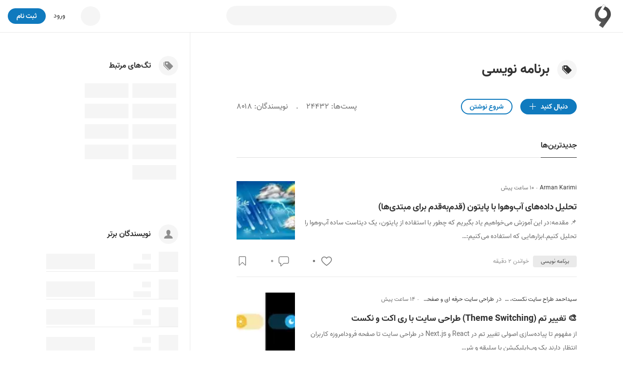

--- FILE ---
content_type: text/html; charset=utf-8
request_url: https://virgool.io/topic/%D8%A8%D8%B1%D9%86%D8%A7%D9%85%D9%87-%D9%86%D9%88%DB%8C%D8%B3%DB%8C
body_size: 31812
content:
<!DOCTYPE html><html lang="fa" dir="rtl" class="vazir_32b80629-module__11AnbG__variable"><head><meta charSet="utf-8"/><meta name="viewport" content="width=device-width, initial-scale=1, minimum-scale=1, maximum-scale=1"/><link rel="preload" as="image" href="https://static.virgool.io/images/parspack1.png"/><link rel="stylesheet" href="/_next/static/chunks/944c327627f3fd2d.css" data-precedence="next"/><link rel="stylesheet" href="/_next/static/chunks/000203f6ba47abdb.css" data-precedence="next"/><link rel="preload" as="script" fetchPriority="low" href="/_next/static/chunks/00f36a481ad1689d.js"/><script src="/_next/static/chunks/70d5e6639c535ab8.js" async=""></script><script src="/_next/static/chunks/e23128baa534bf30.js" async=""></script><script src="/_next/static/chunks/03fa0df86466ba1f.js" async=""></script><script src="/_next/static/chunks/5e79a51307ee4b28.js" async=""></script><script src="/_next/static/chunks/4821e33d08f034a6.js" async=""></script><script src="/_next/static/chunks/turbopack-2de9b5415bb8e619.js" async=""></script><script src="/_next/static/chunks/ecbf345483658ff9.js" async=""></script><script src="/_next/static/chunks/b59340e5e042fb68.js" async=""></script><script src="/_next/static/chunks/7dab0a7274f2cd3c.js" async=""></script><script src="/_next/static/chunks/28412853a724d9b8.js" async=""></script><script src="/_next/static/chunks/e85f358baf09530d.js" async=""></script><script src="/_next/static/chunks/62c4a30777bd238a.js" async=""></script><script src="/_next/static/chunks/82c2a40ce7fa6001.js" async=""></script><script src="/_next/static/chunks/6e39bb72c21e81b7.js" async=""></script><script src="/_next/static/chunks/812aa9a4f5a5ada8.js" async=""></script><script src="/_next/static/chunks/5f0b387e671d5a72.js" async=""></script><script src="/_next/static/chunks/497f5d2862a4a928.js" async=""></script><script src="/_next/static/chunks/f7d8018697d9d6f8.js" async=""></script><script src="/_next/static/chunks/eefef533e0a5385c.js" async=""></script><script src="/_next/static/chunks/26ee430aa73ab01f.js" async=""></script><script src="/_next/static/chunks/7b90a57473c9c47e.js" async=""></script><script src="/_next/static/chunks/16b004618d03caf2.js" async=""></script><script src="/_next/static/chunks/f509009ed74289ca.js" async=""></script><script src="/_next/static/chunks/4703d0698b166f04.js" async=""></script><script src="/_next/static/chunks/bfd161473f76916f.js" async=""></script><script src="/_next/static/chunks/3167e7524c382459.js" async=""></script><script src="/_next/static/chunks/5e7bb31777c996b8.js" async=""></script><link rel="preload" href="https://www.googletagmanager.com/gtag/js?id=GT-M398G7" as="script"/><meta name="next-size-adjust" content=""/><meta name="theme-color" content="#107ABE"/><title>برنامه نویسی - ویرگول</title><meta name="description" content="بهترین پست‌های برنامه نویسی در ویرگول. کاربران ویرگول هر روز صدها مطلب مفید درباره برنامه نویسی و سایر موضوعات جذاب منتشر می‌کنند. جدیدترین‌های برنامه نویسی را بخوانید!"/><link rel="manifest" href="/manifest.json"/><meta name="referrer" content="strict-origin-when-cross-origin"/><meta name="robots" content="index, follow, max-image-preview:large"/><link rel="canonical" href="https://virgool.io/topic/%D8%A8%D8%B1%D9%86%D8%A7%D9%85%D9%87-%D9%86%D9%88%DB%8C%D8%B3%DB%8C"/><meta property="og:title" content="برنامه نویسی - ویرگول"/><meta property="og:description" content="بهترین پست‌های برنامه نویسی در ویرگول. کاربران ویرگول هر روز صدها مطلب مفید درباره برنامه نویسی و سایر موضوعات جذاب منتشر می‌کنند. جدیدترین‌های برنامه نویسی را بخوانید!"/><meta property="og:url" content="https://virgool.io/topic/%D8%A8%D8%B1%D9%86%D8%A7%D9%85%D9%87-%D9%86%D9%88%DB%8C%D8%B3%DB%8C"/><meta property="og:site_name" content="ویرگول"/><meta property="og:locale" content="fa"/><meta property="og:image" content="https://static.virgool.io/images/app/logo.webp"/><meta property="og:type" content="article"/><meta name="twitter:card" content="summary"/><meta name="twitter:site" content="@virgool_io"/><meta name="twitter:creator" content="@virgool_io"/><meta name="twitter:title" content="برنامه نویسی - ویرگول"/><meta name="twitter:description" content="بهترین پست‌های برنامه نویسی در ویرگول. کاربران ویرگول هر روز صدها مطلب مفید درباره برنامه نویسی و سایر موضوعات جذاب منتشر می‌کنند. جدیدترین‌های برنامه نویسی را بخوانید!"/><meta name="twitter:image" content="https://static.virgool.io/images/app/logo.webp"/><link rel="shortcut icon" href="https://static.virgool.io/images/favicon.png"/><link rel="icon" href="https://static.virgool.io/images/favicon.png?x-img=v1/format,type_webp/resize,w_32/optimize,q_75"/><link rel="apple-touch-icon" href="https://static.virgool.io/images/favicon.png"/><script src="/_next/static/chunks/a6dad97d9634a72d.js" noModule=""></script></head><body><div hidden=""><!--$--><!--/$--></div><style data-emotion="css ug5g82">.css-ug5g82{background-color:var(--body-bg);position:relative;top:0;right:0;width:100%;-webkit-transition:top 0.5s ease-in-out;transition:top 0.5s ease-in-out;z-index:300;}</style><div id="navbar" class="py-2 no-print is-divider is-divider-bottom css-ug5g82"><style data-emotion="css zt71py">.css-zt71py{width:100%;margin-right:auto;margin-left:auto;}@media (min-width: 1200px){.css-zt71py{max-width:1440px;}}</style><div class="is-flex is-justify-content-space-between px-3 css-zt71py"><style data-emotion="css gqssyb">.css-gqssyb{min-width:200px;}</style><div class="is-flex is-align-items-center is-justify-content-flex-start css-gqssyb"><a style="height:50px" title="ویرگول" href="/"><img alt="ویرگول" width="50" height="50" decoding="async" data-nimg="1" style="color:transparent" src="https://static.virgool.io/images/app/logo.webp?x-img=v1/format,type_webp/resize,w_50/optimize,q_75"/></a></div><!--$!--><template data-dgst="BAILOUT_TO_CLIENT_SIDE_RENDERING"></template><style data-emotion="css 3eqqe2">.css-3eqqe2{display:block;background-color:var(--color-gray-100);height:12px;border-radius:100px;}</style><span class="mt-1 css-3eqqe2 e4iu0st0" style="width:350px;height:40px"></span><!--/$--><div class="is-flex is-align-items-center is-justify-content-flex-end css-gqssyb"><!--$!--><template data-dgst="BAILOUT_TO_CLIENT_SIDE_RENDERING"></template><span class="css-3eqqe2 e4iu0st0" style="width:40px;height:40px"></span><!--/$--><a class="ml-3 fs-3 color-gray-900 mr-5" href="/login">ورود</a><style data-emotion="css a93h0n">.css-a93h0n{display:-webkit-inline-box;display:-webkit-inline-flex;display:-ms-inline-flexbox;display:inline-flex;-webkit-align-items:center;-webkit-box-align:center;-ms-flex-align:center;align-items:center;-webkit-box-pack:center;-ms-flex-pack:center;-webkit-justify-content:center;justify-content:center;font-weight:bold;line-height:1.5;text-align:center;-webkit-text-decoration:none;text-decoration:none;vertical-align:middle;cursor:pointer;-webkit-user-select:none;-moz-user-select:none;-ms-user-select:none;user-select:none;white-space:nowrap;background-color:transparent;border-width:2px;border-style:solid;border-color:transparent;border-radius:30px;-webkit-transition:all 0.15s ease-in-out;transition:all 0.15s ease-in-out;min-width:74px;color:var(--color-gray-900);outline:none;background-color:var(--color-blue);color:var(--color-white);border-color:var(--color-blue);height:32px;padding:4px 16px;font-size:14px;}.css-a93h0n:disabled,.css-a93h0n.disabled{pointer-events:none;opacity:0.6;}.css-a93h0n svg{fill:var(--color-white);}.css-a93h0n:not(.no-hover):hover{background-color:var(--color-blue-100);border-color:var(--color-blue-100);}.css-a93h0n:disabled,.css-a93h0n.disabled{background-color:var(--color-blue);border-color:var(--color-blue);color:var(--color-white);fill:var(--color-white);}.css-a93h0n svg{width:16px;height:16px;}.css-a93h0n .btn-icon-loading{width:16px!important;height:16px!important;}</style><a class="direction-rtl css-a93h0n" id="js-register-button" href="/register"><span>ثبت نام</span></a><!--$!--><template data-dgst="BAILOUT_TO_CLIENT_SIDE_RENDERING"></template><!--/$--></div></div></div><section><style data-emotion="css zt71py">.css-zt71py{width:100%;margin-right:auto;margin-left:auto;}@media (min-width: 1200px){.css-zt71py{max-width:1440px;}}</style><div class="css-zt71py"><style data-emotion="css zz2iez">.css-zz2iez{display:-webkit-box;display:-webkit-flex;display:-ms-flexbox;display:flex;-webkit-box-flex-flow:row wrap;-webkit-flex-flow:row wrap;-ms-flex-flow:row wrap;flex-flow:row wrap;min-width:0;}.css-zz2iez::before,.css-zz2iez::after{display:-webkit-box;display:-webkit-flex;display:-ms-flexbox;display:flex;}</style><div class="is-justify-content-space-evenly app-layout-container css-zz2iez"><style data-emotion="css 1gjq69t">.css-1gjq69t{position:relative;max-width:100%;min-height:1px;display:block;display:block;-webkit-flex:0 0 100%;-ms-flex:0 0 100%;flex:0 0 100%;max-width:100%;-webkit-order:inherit;-ms-flex-order:inherit;order:inherit;}@media (min-width: 992px){.css-1gjq69t{display:block;-webkit-flex:0 0 58.333333333333336%;-ms-flex:0 0 58.333333333333336%;flex:0 0 58.333333333333336%;max-width:58.333333333333336%;}}</style><div class="vrgl-col app-layout-children px-4 pt-7 css-1gjq69t"><style data-emotion="css rgw8pv">.css-rgw8pv{width:100%;margin-right:auto;margin-left:auto;}@media (min-width: 768px){.css-rgw8pv{max-width:740px;}}</style><div class="mb-7 css-rgw8pv"><div class="is-flex is-align-items-center"><style data-emotion="css 1ngw63v">.css-1ngw63v{width:40px;height:40px;}</style><span class="bg-color-gray-100 is-radius-rounded is-flex is-align-items-center is-justify-content-center ml-3 css-1ngw63v"><svg width="20" height="20" viewBox="0 0 16 16" fill="currentColor" xmlns="http://www.w3.org/2000/svg"><path d="M2 2a1 1 0 0 1 1-1h4.586a1 1 0 0 1 .707.293l7 7a1 1 0 0 1 0 1.414l-4.586 4.586a1 1 0 0 1-1.414 0l-7-7A1 1 0 0 1 2 6.586V2zm3.5 4a1.5 1.5 0 1 0 0-3 1.5 1.5 0 0 0 0 3z"></path><path d="M1.293 7.793A1 1 0 0 1 1 7.086V2a1 1 0 0 0-1 1v4.586a1 1 0 0 0 .293.707l7 7a1 1 0 0 0 1.414 0l.043-.043-7.457-7.457z"></path></svg></span><h1 class="fs-9">برنامه نویسی</h1></div><div class="is-flex is-justify-content-space-between mt-5 is-align-items-center"><div><style data-emotion="css a93h0n">.css-a93h0n{display:-webkit-inline-box;display:-webkit-inline-flex;display:-ms-inline-flexbox;display:inline-flex;-webkit-align-items:center;-webkit-box-align:center;-ms-flex-align:center;align-items:center;-webkit-box-pack:center;-ms-flex-pack:center;-webkit-justify-content:center;justify-content:center;font-weight:bold;line-height:1.5;text-align:center;-webkit-text-decoration:none;text-decoration:none;vertical-align:middle;cursor:pointer;-webkit-user-select:none;-moz-user-select:none;-ms-user-select:none;user-select:none;white-space:nowrap;background-color:transparent;border-width:2px;border-style:solid;border-color:transparent;border-radius:30px;-webkit-transition:all 0.15s ease-in-out;transition:all 0.15s ease-in-out;min-width:74px;color:var(--color-gray-900);outline:none;background-color:var(--color-blue);color:var(--color-white);border-color:var(--color-blue);height:32px;padding:4px 16px;font-size:14px;}.css-a93h0n:disabled,.css-a93h0n.disabled{pointer-events:none;opacity:0.6;}.css-a93h0n svg{fill:var(--color-white);}.css-a93h0n:not(.no-hover):hover{background-color:var(--color-blue-100);border-color:var(--color-blue-100);}.css-a93h0n:disabled,.css-a93h0n.disabled{background-color:var(--color-blue);border-color:var(--color-blue);color:var(--color-white);fill:var(--color-white);}.css-a93h0n svg{width:16px;height:16px;}.css-a93h0n .btn-icon-loading{width:16px!important;height:16px!important;}</style><button class="no-hover direction-rtl css-a93h0n" name="follow"><style data-emotion="css 9cadgq">.css-9cadgq{display:-webkit-inline-box;display:-webkit-inline-flex;display:-ms-inline-flexbox;display:inline-flex;-webkit-align-items:center;-webkit-box-align:center;-ms-flex-align:center;align-items:center;gap:8px;-webkit-order:1;-ms-flex-order:1;order:1;margin-right:8px;}</style><span class="css-9cadgq"><svg width="18" height="18" viewBox="0 0 16 16" fill="currentColor" xmlns="http://www.w3.org/2000/svg"><path d="M14 7v1H8v6H7V8H1V7h6V1h1v6h6z"></path></svg></span><span>دنبال کنید</span></button><style data-emotion="css g87t8">.css-g87t8{display:-webkit-inline-box;display:-webkit-inline-flex;display:-ms-inline-flexbox;display:inline-flex;-webkit-align-items:center;-webkit-box-align:center;-ms-flex-align:center;align-items:center;-webkit-box-pack:center;-ms-flex-pack:center;-webkit-justify-content:center;justify-content:center;font-weight:bold;line-height:1.5;text-align:center;-webkit-text-decoration:none;text-decoration:none;vertical-align:middle;cursor:pointer;-webkit-user-select:none;-moz-user-select:none;-ms-user-select:none;user-select:none;white-space:nowrap;background-color:transparent;border-width:2px;border-style:solid;border-color:transparent;border-radius:30px;-webkit-transition:all 0.15s ease-in-out;transition:all 0.15s ease-in-out;min-width:74px;color:var(--color-gray-900);outline:none;background-color:transparent;color:var(--color-blue);border-color:var(--color-blue);height:32px;padding:4px 16px;font-size:14px;}.css-g87t8:disabled,.css-g87t8.disabled{pointer-events:none;opacity:0.6;}.css-g87t8 svg{fill:var(--color-blue);}.css-g87t8:not(.no-hover):hover{background-color:var(--color-blue);color:var(--color-gray-50);}.css-g87t8:not(.no-hover):hover svg{fill:var(--color-gray-50);}.css-g87t8:disabled,.css-g87t8.disabled{color:var(--color-blue);background-color:transparent;fill:var(--color-blue);}.css-g87t8 svg{width:16px;height:16px;}.css-g87t8 .btn-icon-loading{width:16px!important;height:16px!important;}</style><a class="direction-rtl mr-3 css-g87t8" href="/new-post"><span>شروع نوشتن</span></a></div><div class="color-gray-700"><span>پست‌ها<!-- -->: <!-- -->۲۴۴۳۲</span><span class="mx-3">.</span><span>نویسندگان<!-- -->: <!-- -->۸۰۱۸</span></div></div><style data-emotion="css 1psotb8">.css-1psotb8{position:relative;border-bottom-width:1px;border-bottom-style:solid;border-bottom-color:var(--color-gray-300);}</style><div class="mb-4 mb-4 mt-6 css-1psotb8 e4vv71q0"><style data-emotion="css 1bbnnsp">.css-1bbnnsp{position:relative;cursor:pointer;display:inline-block;-webkit-transition:all .2s ease-in-out;transition:all .2s ease-in-out;}.css-1bbnnsp:hover{font-weight:600;}.css-1bbnnsp.isActive{font-weight:bold;}.css-1bbnnsp.isActive:after{content:'';background:var(--color-gray-900);height:1px;left:0;position:absolute;top:100%;width:100%;}</style><a class="ml-4 py-2 isActive css-1bbnnsp e4vv71q1" href="/topic/برنامه-نویسی">جدیدترین‌ها</a></div></div><div class="css-rgw8pv"><article class="my-5 is-divider is-divider-bottom"><div class="is-flex is-justify-content-space-between"><div><div><div class="is-flex is-align-items-center mb-2 fs-2"><style data-emotion="css 1ejoh78">.css-1ejoh78{color:var(--color-gray-700);word-break:break-word;}.css-1ejoh78.vrgl-typography-ellipsis-single-line{overflow:hidden;text-overflow:ellipsis;}.css-1ejoh78.vrgl-typography-single-line{white-space:nowrap;}.css-1ejoh78.vrgl-typography-ellipsis{display:inline-block;max-width:100%;}.css-1ejoh78.vrgl-typography-ellipsis-multiple-line{display:-webkit-box;-webkit-line-clamp:3;-webkit-box-orient:vertical;overflow:hidden;}</style><style data-emotion="css 1vt6a6r">.css-1vt6a6r{color:var(--color-gray-700);word-break:break-word;color:var(--color-gray-700);word-break:break-word;}.css-1vt6a6r.vrgl-typography-ellipsis-single-line{overflow:hidden;text-overflow:ellipsis;}.css-1vt6a6r.vrgl-typography-single-line{white-space:nowrap;}.css-1vt6a6r.vrgl-typography-ellipsis{display:inline-block;max-width:100%;}.css-1vt6a6r.vrgl-typography-ellipsis-multiple-line{display:-webkit-box;-webkit-line-clamp:3;-webkit-box-orient:vertical;overflow:hidden;}.css-1vt6a6r.vrgl-typography-ellipsis-single-line{overflow:hidden;text-overflow:ellipsis;}.css-1vt6a6r.vrgl-typography-single-line{white-space:nowrap;}.css-1vt6a6r.vrgl-typography-ellipsis{display:inline-block;max-width:100%;}.css-1vt6a6r.vrgl-typography-ellipsis-multiple-line{display:-webkit-box;-webkit-line-clamp:3;-webkit-box-orient:vertical;overflow:hidden;}</style><span class="direction-rtl vrgl-typography-ellipsis vrgl-typography-single-line vrgl-typography-ellipsis-single-line color-gray-900 css-1vt6a6r" style="max-width:150px"><a title="Arman Karimi" href="https://virgool.io/@mce.armankarimi">Arman Karimi</a></span><span class="fs-3 color-gray-700 ff-default fw-400 mx-1">·</span><div class="color-gray-700">۱۰ ساعت پیش</div></div><a title="تحلیل داده‌های آب‌وهوا با پایتون (قدم‌به‌قدم برای مبتدی‌ها)" href="https://virgool.io/@mce.armankarimi/%D8%AA%D8%AD%D9%84%DB%8C%D9%84-%D8%AF%D8%A7%D8%AF%D9%87-%D9%87%D8%A7%DB%8C-%D8%A2%D8%A8-%D9%88%D9%87%D9%88%D8%A7-%D8%A8%D8%A7-%D9%BE%D8%A7%DB%8C%D8%AA%D9%88%D9%86-%D9%82%D8%AF%D9%85-%D8%A8%D9%87-%D9%82%D8%AF%D9%85-%D8%A8%D8%B1%D8%A7%DB%8C-%D9%85%D8%A8%D8%AA%D8%AF%DB%8C-%D9%87%D8%A7-cgxudxas0jkv"><h3 class="direction-rtl vrgl-typography-ellipsis vrgl-typography-ellipsis-multiple-line color-gray-900 fs-5 css-1vt6a6r" style="-webkit-line-clamp:2">تحلیل داده‌های آب‌وهوا با پایتون (قدم‌به‌قدم برای مبتدی‌ها)</h3><span class="direction-rtl vrgl-typography-ellipsis vrgl-typography-ellipsis-multiple-line color-gray-700 fs-3 css-1vt6a6r" style="-webkit-line-clamp:3">📌 مقدمه:در این آموزش می‌خواهیم یاد بگیریم که چطور با استفاده از پایتون، یک دیتاست ساده آب‌وهوا را تحلیل کنیم.ابزارهایی که استفاده می‌کنیم:…</span></a></div></div><div class="is-block mr-3 is-order-2"><a title="تحلیل داده‌های آب‌وهوا با پایتون (قدم‌به‌قدم برای مبتدی‌ها)" href="https://virgool.io/@mce.armankarimi/%D8%AA%D8%AD%D9%84%DB%8C%D9%84-%D8%AF%D8%A7%D8%AF%D9%87-%D9%87%D8%A7%DB%8C-%D8%A2%D8%A8-%D9%88%D9%87%D9%88%D8%A7-%D8%A8%D8%A7-%D9%BE%D8%A7%DB%8C%D8%AA%D9%88%D9%86-%D9%82%D8%AF%D9%85-%D8%A8%D9%87-%D9%82%D8%AF%D9%85-%D8%A8%D8%B1%D8%A7%DB%8C-%D9%85%D8%A8%D8%AA%D8%AF%DB%8C-%D9%87%D8%A7-cgxudxas0jkv"><img alt="تحلیل داده‌های آب‌وهوا با پایتون (قدم‌به‌قدم برای مبتدی‌ها)" loading="lazy" width="120" height="120" decoding="async" data-nimg="1" style="color:transparent;object-fit:cover" srcSet="https://files.virgool.io/upload/users/629937/posts/cgxudxas0jkv/k0osekrzcy30.jpg?x-img=v1/format,type_webp/resize,w_128/optimize,q_75 1x, https://files.virgool.io/upload/users/629937/posts/cgxudxas0jkv/k0osekrzcy30.jpg?x-img=v1/format,type_webp/resize,w_256/optimize,q_75 2x" src="https://files.virgool.io/upload/users/629937/posts/cgxudxas0jkv/k0osekrzcy30.jpg?x-img=v1/format,type_webp/resize,w_256/optimize,q_75"/></a></div></div><footer class="is-flex is-justify-content-space-between is-align-items-center py-3"><div><span class="tag-module-scss-module__s9Qjua__vrgl-tag is-clickable bg-color-gray-200 color-gray-800 direction-rtl ml-2 px-3"><a href="/topic/برنامه نویسی">برنامه نویسی</a></span><span class="color-gray-600 fs-2">خواندن <!-- -->۲<!-- --> دقیقه</span></div><div class="is-flex is-justify-content-space-between" style="width:200px"><div class="is-inline-flex is-align-items-center"><style data-emotion="css 1t8luqn">.css-1t8luqn{display:-webkit-inline-box;display:-webkit-inline-flex;display:-ms-inline-flexbox;display:inline-flex;-webkit-align-items:center;-webkit-box-align:center;-ms-flex-align:center;align-items:center;-webkit-box-pack:center;-ms-flex-pack:center;-webkit-justify-content:center;justify-content:center;font-weight:bold;line-height:1.5;text-align:center;-webkit-text-decoration:none;text-decoration:none;vertical-align:middle;cursor:pointer;-webkit-user-select:none;-moz-user-select:none;-ms-user-select:none;user-select:none;white-space:nowrap;background-color:transparent;border-width:2px;border-style:solid;border-color:transparent;border-radius:30px;-webkit-transition:all 0.15s ease-in-out;transition:all 0.15s ease-in-out;min-width:74px;color:var(--color-gray-900);outline:none;font-weight:400;height:32px;padding:4px 16px;font-size:14px;font-weight:400;min-width:initial;padding:0;}.css-1t8luqn:disabled,.css-1t8luqn.disabled{pointer-events:none;opacity:0.6;}.css-1t8luqn svg{width:16px;height:16px;}.css-1t8luqn .btn-icon-loading{width:16px!important;height:16px!important;}.css-1t8luqn svg{width:initial;height:initial;}</style><button class="direction-rtl likeEffect-module-scss-module__4wuJGq__button-like css-1t8luqn" name="like"><span><div class="likeEffect-module-scss-module__4wuJGq__heart"><svg width="26" height="26" viewBox="0 0 18 18" fill="none" xmlns="http://www.w3.org/2000/svg" stroke="var(--color-gray-700)"><path d="M12.182,3.2545A4.00649,4.00649,0,0,0,9,5.1635a4.00649,4.00649,0,0,0-3.182-1.909A3.818,3.818,0,0,0,2,7.0725c0,3.646,7,8.273,7,8.273s7-4.578,7-8.273A3.818,3.818,0,0,0,12.182,3.2545Z"></path></svg></div></span></button><span style="min-width:10px" class="fs-3 mr-1 var(--color-gray-700) direction-ltr is-clickable">۰</span></div><a class="is-inline-flex is-align-items-center" href="https://virgool.io/@mce.armankarimi/%D8%AA%D8%AD%D9%84%DB%8C%D9%84-%D8%AF%D8%A7%D8%AF%D9%87-%D9%87%D8%A7%DB%8C-%D8%A2%D8%A8-%D9%88%D9%87%D9%88%D8%A7-%D8%A8%D8%A7-%D9%BE%D8%A7%DB%8C%D8%AA%D9%88%D9%86-%D9%82%D8%AF%D9%85-%D8%A8%D9%87-%D9%82%D8%AF%D9%85-%D8%A8%D8%B1%D8%A7%DB%8C-%D9%85%D8%A8%D8%AA%D8%AF%DB%8C-%D9%87%D8%A7-cgxudxas0jkv#--responses"><button class="direction-rtl css-1t8luqn"><span><svg width="22" height="22" viewBox="0 0 18 18" fill="none" xmlns="http://www.w3.org/2000/svg" stroke="var(--color-gray-700)"><path d="M3,2A2,2,0,0,0,1,4v7a2,2,0,0,0,2,2H4v4.3965a.25.25,0,0,0,.427.1765L9,13h6a2,2,0,0,0,2-2V4a2,2,0,0,0-2-2Z"></path></svg></span></button><span class="fs-3 mr-2 color-gray-700 direction-ltr">۰</span></a><button class="direction-rtl css-1t8luqn" name="bookmark"><span><svg width="20" height="20" viewBox="0 0 18 18" fill="none" xmlns="http://www.w3.org/2000/svg" stroke="var(--color-gray-700)"><path d="M14,1H4A.944.944,0,0,0,3,2V16.46c0,.4.5.7.8.4l5-4.987a.3.3,0,0,1,.4,0l5,4.987a.473.473,0,0,0,.8-.4V2A.944.944,0,0,0,14,1Z"></path></svg></span></button></div></footer></article><article class="my-5 is-divider is-divider-bottom"><div class="is-flex is-justify-content-space-between"><div><div><div class="is-flex is-align-items-center mb-2 fs-2"><span class="direction-rtl vrgl-typography-ellipsis vrgl-typography-single-line vrgl-typography-ellipsis-single-line color-gray-900 css-1vt6a6r" style="max-width:150px"><a title="سیداحمد طراح سایت نکست، ری‌اکت" href="https://virgool.io/@seyedahmaddv">سیداحمد طراح سایت نکست، ری‌اکت</a></span><span class="fs-3 color-gray-700 fw-400 mx-1">در</span><span class="direction-rtl vrgl-typography-ellipsis vrgl-typography-single-line vrgl-typography-ellipsis-single-line color-gray-900 css-1vt6a6r" style="max-width:150px"><a title="طراحی سایت حرفه ای و صفحه فرود" href="https://virgool.io/products-services">طراحی سایت حرفه ای و صفحه فرود</a></span><span class="fs-3 color-gray-700 ff-default fw-400 mx-1">·</span><div class="color-gray-700">۱۴ ساعت پیش</div></div><a title="🎨 تغییر تم (Theme Switching) طراحی سایت با ری اکت و نکست" href="https://virgool.io/products-services/%F0%9F%8E%A8-%D8%AA%D8%BA%DB%8C%DB%8C%D8%B1-%D8%AA%D9%85-theme-switching-%D8%B7%D8%B1%D8%A7%D8%AD%DB%8C-%D8%B3%D8%A7%DB%8C%D8%AA-%D8%A8%D8%A7-%D8%B1%DB%8C-%D8%A7%DA%A9%D8%AA-%D9%88-%D9%86%DA%A9%D8%B3%D8%AA-ybjplhb0wvp9"><h3 class="direction-rtl vrgl-typography-ellipsis vrgl-typography-ellipsis-multiple-line color-gray-900 fs-5 css-1vt6a6r" style="-webkit-line-clamp:2">🎨 تغییر تم (Theme Switching) طراحی سایت با ری اکت و نکست</h3><span class="direction-rtl vrgl-typography-ellipsis vrgl-typography-ellipsis-multiple-line color-gray-700 fs-3 css-1vt6a6r" style="-webkit-line-clamp:3">از مفهوم تا پیاده‌سازی اصولی تغییر تم در React و Next.js در طراحی سایت تا صفحه فرودامروزه کاربران انتظار دارند یک وب‌اپلیکیشن با سلیقه و شر…</span></a></div></div><div class="is-block mr-3 is-order-2"><a title="🎨 تغییر تم (Theme Switching) طراحی سایت با ری اکت و نکست" href="https://virgool.io/products-services/%F0%9F%8E%A8-%D8%AA%D8%BA%DB%8C%DB%8C%D8%B1-%D8%AA%D9%85-theme-switching-%D8%B7%D8%B1%D8%A7%D8%AD%DB%8C-%D8%B3%D8%A7%DB%8C%D8%AA-%D8%A8%D8%A7-%D8%B1%DB%8C-%D8%A7%DA%A9%D8%AA-%D9%88-%D9%86%DA%A9%D8%B3%D8%AA-ybjplhb0wvp9"><img alt="🎨 تغییر تم (Theme Switching) طراحی سایت با ری اکت و نکست" loading="lazy" width="120" height="120" decoding="async" data-nimg="1" style="color:transparent;object-fit:cover" srcSet="https://files.virgool.io/upload/users/1461321/posts/ybjplhb0wvp9/4vysjy8w1avs.webp?x-img=v1/format,type_webp/resize,w_128/optimize,q_75 1x, https://files.virgool.io/upload/users/1461321/posts/ybjplhb0wvp9/4vysjy8w1avs.webp?x-img=v1/format,type_webp/resize,w_256/optimize,q_75 2x" src="https://files.virgool.io/upload/users/1461321/posts/ybjplhb0wvp9/4vysjy8w1avs.webp?x-img=v1/format,type_webp/resize,w_256/optimize,q_75"/></a></div></div><footer class="is-flex is-justify-content-space-between is-align-items-center py-3"><div><span class="tag-module-scss-module__s9Qjua__vrgl-tag is-clickable bg-color-gray-200 color-gray-800 direction-rtl ml-2 px-3"><a href="/topic/برنامه نویسی">برنامه نویسی</a></span><span class="color-gray-600 fs-2">خواندن <!-- -->۳<!-- --> دقیقه</span></div><div class="is-flex is-justify-content-space-between" style="width:200px"><div class="is-inline-flex is-align-items-center"><button class="direction-rtl likeEffect-module-scss-module__4wuJGq__button-like css-1t8luqn" name="like"><span><div class="likeEffect-module-scss-module__4wuJGq__heart"><svg width="26" height="26" viewBox="0 0 18 18" fill="none" xmlns="http://www.w3.org/2000/svg" stroke="var(--color-gray-700)"><path d="M12.182,3.2545A4.00649,4.00649,0,0,0,9,5.1635a4.00649,4.00649,0,0,0-3.182-1.909A3.818,3.818,0,0,0,2,7.0725c0,3.646,7,8.273,7,8.273s7-4.578,7-8.273A3.818,3.818,0,0,0,12.182,3.2545Z"></path></svg></div></span></button><span style="min-width:10px" class="fs-3 mr-1 var(--color-gray-700) direction-ltr is-clickable">۰</span></div><a class="is-inline-flex is-align-items-center" href="https://virgool.io/products-services/%F0%9F%8E%A8-%D8%AA%D8%BA%DB%8C%DB%8C%D8%B1-%D8%AA%D9%85-theme-switching-%D8%B7%D8%B1%D8%A7%D8%AD%DB%8C-%D8%B3%D8%A7%DB%8C%D8%AA-%D8%A8%D8%A7-%D8%B1%DB%8C-%D8%A7%DA%A9%D8%AA-%D9%88-%D9%86%DA%A9%D8%B3%D8%AA-ybjplhb0wvp9#--responses"><button class="direction-rtl css-1t8luqn"><span><svg width="22" height="22" viewBox="0 0 18 18" fill="none" xmlns="http://www.w3.org/2000/svg" stroke="var(--color-gray-700)"><path d="M3,2A2,2,0,0,0,1,4v7a2,2,0,0,0,2,2H4v4.3965a.25.25,0,0,0,.427.1765L9,13h6a2,2,0,0,0,2-2V4a2,2,0,0,0-2-2Z"></path></svg></span></button><span class="fs-3 mr-2 color-gray-700 direction-ltr">۰</span></a><button class="direction-rtl css-1t8luqn" name="bookmark"><span><svg width="20" height="20" viewBox="0 0 18 18" fill="none" xmlns="http://www.w3.org/2000/svg" stroke="var(--color-gray-700)"><path d="M14,1H4A.944.944,0,0,0,3,2V16.46c0,.4.5.7.8.4l5-4.987a.3.3,0,0,1,.4,0l5,4.987a.473.473,0,0,0,.8-.4V2A.944.944,0,0,0,14,1Z"></path></svg></span></button></div></footer></article><article class="my-5 is-divider is-divider-bottom"><div class="is-flex is-justify-content-space-between"><div><div><div class="is-flex is-align-items-center mb-2 fs-2"><span class="direction-rtl vrgl-typography-ellipsis vrgl-typography-single-line vrgl-typography-ellipsis-single-line color-gray-900 css-1vt6a6r" style="max-width:150px"><a title="علی مقیمی" href="https://virgool.io/@m_88441671">علی مقیمی</a></span><span class="fs-3 color-gray-700 ff-default fw-400 mx-1">·</span><div class="color-gray-700">۱۵ ساعت پیش</div></div><a title="تکنیک های بهینه سازی context برای افزایش performance در React" href="https://virgool.io/@m_88441671/%D8%AA%DA%A9%D9%86%DB%8C%DA%A9-%D9%87%D8%A7%DB%8C-%D8%A8%D9%87%DB%8C%D9%86%D9%87-%D8%B3%D8%A7%D8%B2%DB%8C-context-%D8%A8%D8%B1%D8%A7%DB%8C-%D8%A7%D9%81%D8%B2%D8%A7%DB%8C%D8%B4-performance-%D8%AF%D8%B1-react-btrxduwz9rn7"><h3 class="direction-rtl vrgl-typography-ellipsis vrgl-typography-ellipsis-multiple-line color-gray-900 fs-5 css-1vt6a6r" style="-webkit-line-clamp:2">تکنیک های بهینه سازی context برای افزایش performance در React</h3><span class="direction-rtl vrgl-typography-ellipsis vrgl-typography-ellipsis-multiple-line color-gray-700 fs-3 css-1vt6a6r" style="-webkit-line-clamp:3">ابزار Context توی React ابزار قدرتمندیه، ولی اگر بدون دقت استفاده بشه می‌تونه به یکی از بزرگ‌ترین دلایل افت Performance تبدیل بشه. مخصوصاً…</span></a></div></div><div class="is-block mr-3 is-order-2"><a title="تکنیک های بهینه سازی context برای افزایش performance در React" href="https://virgool.io/@m_88441671/%D8%AA%DA%A9%D9%86%DB%8C%DA%A9-%D9%87%D8%A7%DB%8C-%D8%A8%D9%87%DB%8C%D9%86%D9%87-%D8%B3%D8%A7%D8%B2%DB%8C-context-%D8%A8%D8%B1%D8%A7%DB%8C-%D8%A7%D9%81%D8%B2%D8%A7%DB%8C%D8%B4-performance-%D8%AF%D8%B1-react-btrxduwz9rn7"><img alt="تکنیک های بهینه سازی context برای افزایش performance در React" loading="lazy" width="120" height="120" decoding="async" data-nimg="1" style="color:transparent;object-fit:cover" srcSet="https://files.virgool.io/upload/users/1461450/posts/btrxduwz9rn7/t6iydecrctuc.png?x-img=v1/format,type_webp/resize,w_128/optimize,q_75 1x, https://files.virgool.io/upload/users/1461450/posts/btrxduwz9rn7/t6iydecrctuc.png?x-img=v1/format,type_webp/resize,w_256/optimize,q_75 2x" src="https://files.virgool.io/upload/users/1461450/posts/btrxduwz9rn7/t6iydecrctuc.png?x-img=v1/format,type_webp/resize,w_256/optimize,q_75"/></a></div></div><footer class="is-flex is-justify-content-space-between is-align-items-center py-3"><div><span class="tag-module-scss-module__s9Qjua__vrgl-tag is-clickable bg-color-gray-200 color-gray-800 direction-rtl ml-2 px-3"><a href="/topic/برنامه نویسی">برنامه نویسی</a></span><span class="color-gray-600 fs-2">خواندن <!-- -->۴<!-- --> دقیقه</span></div><div class="is-flex is-justify-content-space-between" style="width:200px"><div class="is-inline-flex is-align-items-center"><button class="direction-rtl likeEffect-module-scss-module__4wuJGq__button-like css-1t8luqn" name="like"><span><div class="likeEffect-module-scss-module__4wuJGq__heart"><svg width="26" height="26" viewBox="0 0 18 18" fill="none" xmlns="http://www.w3.org/2000/svg" stroke="var(--color-gray-700)"><path d="M12.182,3.2545A4.00649,4.00649,0,0,0,9,5.1635a4.00649,4.00649,0,0,0-3.182-1.909A3.818,3.818,0,0,0,2,7.0725c0,3.646,7,8.273,7,8.273s7-4.578,7-8.273A3.818,3.818,0,0,0,12.182,3.2545Z"></path></svg></div></span></button><span style="min-width:10px" class="fs-3 mr-1 var(--color-gray-700) direction-ltr is-clickable">۰</span></div><a class="is-inline-flex is-align-items-center" href="https://virgool.io/@m_88441671/%D8%AA%DA%A9%D9%86%DB%8C%DA%A9-%D9%87%D8%A7%DB%8C-%D8%A8%D9%87%DB%8C%D9%86%D9%87-%D8%B3%D8%A7%D8%B2%DB%8C-context-%D8%A8%D8%B1%D8%A7%DB%8C-%D8%A7%D9%81%D8%B2%D8%A7%DB%8C%D8%B4-performance-%D8%AF%D8%B1-react-btrxduwz9rn7#--responses"><button class="direction-rtl css-1t8luqn"><span><svg width="22" height="22" viewBox="0 0 18 18" fill="none" xmlns="http://www.w3.org/2000/svg" stroke="var(--color-gray-700)"><path d="M3,2A2,2,0,0,0,1,4v7a2,2,0,0,0,2,2H4v4.3965a.25.25,0,0,0,.427.1765L9,13h6a2,2,0,0,0,2-2V4a2,2,0,0,0-2-2Z"></path></svg></span></button><span class="fs-3 mr-2 color-gray-700 direction-ltr">۰</span></a><button class="direction-rtl css-1t8luqn" name="bookmark"><span><svg width="20" height="20" viewBox="0 0 18 18" fill="none" xmlns="http://www.w3.org/2000/svg" stroke="var(--color-gray-700)"><path d="M14,1H4A.944.944,0,0,0,3,2V16.46c0,.4.5.7.8.4l5-4.987a.3.3,0,0,1,.4,0l5,4.987a.473.473,0,0,0,.8-.4V2A.944.944,0,0,0,14,1Z"></path></svg></span></button></div></footer></article><article class="my-5 is-divider is-divider-bottom"><div class="is-flex is-justify-content-space-between"><div><div><div class="is-flex is-align-items-center mb-2 fs-2"><span class="direction-rtl vrgl-typography-ellipsis vrgl-typography-single-line vrgl-typography-ellipsis-single-line color-gray-900 css-1vt6a6r" style="max-width:150px"><a title="میلاد انصاری" href="https://virgool.io/@m_76385919">میلاد انصاری</a></span><span class="fs-3 color-gray-700 ff-default fw-400 mx-1">·</span><div class="color-gray-700">۱ روز پیش</div></div><a title="پروژه نیمه تمام درس جدید مهارت های نرم" href="https://virgool.io/@m_76385919/%D9%BE%D8%B1%D9%88%DA%98%D9%87-%D9%86%DB%8C%D9%85%D9%87-%D9%86%D9%87%D8%A7%DB%8C%DB%8C-%D8%AF%D8%B1%D8%B3-%D8%AC%D8%AF%DB%8C%D8%AF-%D9%85%D9%87%D8%A7%D8%B1%D8%AA-%D9%87%D8%A7%DB%8C-%D9%86%D8%B1%D9%85-edgs1gbso8iy"><h3 class="direction-rtl vrgl-typography-ellipsis vrgl-typography-ellipsis-multiple-line color-gray-900 fs-5 css-1vt6a6r" style="-webkit-line-clamp:2">پروژه نیمه تمام درس جدید مهارت های نرم</h3><span class="direction-rtl vrgl-typography-ellipsis vrgl-typography-ellipsis-multiple-line color-gray-700 fs-3 css-1vt6a6r" style="-webkit-line-clamp:3">-معرفی درسدرس مهارت های نرم شغلی، یک درس دو واحدی هست که به تازگی(در دو ترم اخیر)توسط استاد علی اکبری و استاد احسان در دانشکده مهندسی کامپی…</span></a></div></div><div class="is-block mr-3 is-order-2"><a title="پروژه نیمه تمام درس جدید مهارت های نرم" href="https://virgool.io/@m_76385919/%D9%BE%D8%B1%D9%88%DA%98%D9%87-%D9%86%DB%8C%D9%85%D9%87-%D9%86%D9%87%D8%A7%DB%8C%DB%8C-%D8%AF%D8%B1%D8%B3-%D8%AC%D8%AF%DB%8C%D8%AF-%D9%85%D9%87%D8%A7%D8%B1%D8%AA-%D9%87%D8%A7%DB%8C-%D9%86%D8%B1%D9%85-edgs1gbso8iy"><img alt="پروژه نیمه تمام درس جدید مهارت های نرم" loading="lazy" width="120" height="120" decoding="async" data-nimg="1" style="color:transparent;object-fit:cover" srcSet="https://files.virgool.io/upload/users/4175640/posts/edgs1gbso8iy/jyvmurqwcpki.jpg?x-img=v1/format,type_webp/resize,w_128/optimize,q_75 1x, https://files.virgool.io/upload/users/4175640/posts/edgs1gbso8iy/jyvmurqwcpki.jpg?x-img=v1/format,type_webp/resize,w_256/optimize,q_75 2x" src="https://files.virgool.io/upload/users/4175640/posts/edgs1gbso8iy/jyvmurqwcpki.jpg?x-img=v1/format,type_webp/resize,w_256/optimize,q_75"/></a></div></div><footer class="is-flex is-justify-content-space-between is-align-items-center py-3"><div><span class="tag-module-scss-module__s9Qjua__vrgl-tag is-clickable bg-color-gray-200 color-gray-800 direction-rtl ml-2 px-3"><a href="/topic/برنامه نویسی">برنامه نویسی</a></span><span class="color-gray-600 fs-2">خواندن <!-- -->۴<!-- --> دقیقه</span></div><div class="is-flex is-justify-content-space-between" style="width:200px"><div class="is-inline-flex is-align-items-center"><button class="direction-rtl likeEffect-module-scss-module__4wuJGq__button-like css-1t8luqn" name="like"><span><div class="likeEffect-module-scss-module__4wuJGq__heart"><svg width="26" height="26" viewBox="0 0 18 18" fill="none" xmlns="http://www.w3.org/2000/svg" stroke="var(--color-gray-700)"><path d="M12.182,3.2545A4.00649,4.00649,0,0,0,9,5.1635a4.00649,4.00649,0,0,0-3.182-1.909A3.818,3.818,0,0,0,2,7.0725c0,3.646,7,8.273,7,8.273s7-4.578,7-8.273A3.818,3.818,0,0,0,12.182,3.2545Z"></path></svg></div></span></button><span style="min-width:10px" class="fs-3 mr-1 var(--color-gray-700) direction-ltr is-clickable">۱</span></div><a class="is-inline-flex is-align-items-center" href="https://virgool.io/@m_76385919/%D9%BE%D8%B1%D9%88%DA%98%D9%87-%D9%86%DB%8C%D9%85%D9%87-%D9%86%D9%87%D8%A7%DB%8C%DB%8C-%D8%AF%D8%B1%D8%B3-%D8%AC%D8%AF%DB%8C%D8%AF-%D9%85%D9%87%D8%A7%D8%B1%D8%AA-%D9%87%D8%A7%DB%8C-%D9%86%D8%B1%D9%85-edgs1gbso8iy#--responses"><button class="direction-rtl css-1t8luqn"><span><svg width="22" height="22" viewBox="0 0 18 18" fill="none" xmlns="http://www.w3.org/2000/svg" stroke="var(--color-gray-700)"><path d="M3,2A2,2,0,0,0,1,4v7a2,2,0,0,0,2,2H4v4.3965a.25.25,0,0,0,.427.1765L9,13h6a2,2,0,0,0,2-2V4a2,2,0,0,0-2-2Z"></path></svg></span></button><span class="fs-3 mr-2 color-gray-700 direction-ltr">۰</span></a><button class="direction-rtl css-1t8luqn" name="bookmark"><span><svg width="20" height="20" viewBox="0 0 18 18" fill="none" xmlns="http://www.w3.org/2000/svg" stroke="var(--color-gray-700)"><path d="M14,1H4A.944.944,0,0,0,3,2V16.46c0,.4.5.7.8.4l5-4.987a.3.3,0,0,1,.4,0l5,4.987a.473.473,0,0,0,.8-.4V2A.944.944,0,0,0,14,1Z"></path></svg></span></button></div></footer></article><article class="my-5 is-divider is-divider-bottom"><div class="is-flex is-justify-content-space-between"><div><div><div class="is-flex is-align-items-center mb-2 fs-2"><span class="direction-rtl vrgl-typography-ellipsis vrgl-typography-single-line vrgl-typography-ellipsis-single-line color-gray-900 css-1vt6a6r" style="max-width:150px"><a title="ict.security" href="https://virgool.io/@ict.security">ict.security</a></span><span class="fs-3 color-gray-700 ff-default fw-400 mx-1">·</span><div class="color-gray-700">۲ روز پیش</div></div><a title="ابزار های کاربردی برای دانشجو ها" href="https://virgool.io/@ict.security/%D8%A7%D8%A8%D8%B2%D8%A7%D8%B1-%D9%87%D8%A7%DB%8C-%DA%A9%D8%A7%D8%B1%D8%A8%D8%B1%D8%AF%DB%8C-%D8%A8%D8%B1%D8%A7%DB%8C-%D8%AF%D8%A7%D9%86%D8%B4%D8%AC%D9%88-%D9%87%D8%A7-vacu3ajpyzrd"><h3 class="direction-rtl vrgl-typography-ellipsis vrgl-typography-ellipsis-multiple-line color-gray-900 fs-5 css-1vt6a6r" style="-webkit-line-clamp:2">ابزار های کاربردی برای دانشجو ها</h3><span class="direction-rtl vrgl-typography-ellipsis vrgl-typography-ellipsis-multiple-line color-gray-700 fs-3 css-1vt6a6r" style="-webkit-line-clamp:3">ابزار های کاربردی برای دانشجو ها | سایت های کاربردی | هوش مصنوعی | ارائه و اسلاید و پاورپوینت</span></a></div></div><div class="is-block mr-3 is-order-2"><a title="ابزار های کاربردی برای دانشجو ها" href="https://virgool.io/@ict.security/%D8%A7%D8%A8%D8%B2%D8%A7%D8%B1-%D9%87%D8%A7%DB%8C-%DA%A9%D8%A7%D8%B1%D8%A8%D8%B1%D8%AF%DB%8C-%D8%A8%D8%B1%D8%A7%DB%8C-%D8%AF%D8%A7%D9%86%D8%B4%D8%AC%D9%88-%D9%87%D8%A7-vacu3ajpyzrd"><img alt="ابزار های کاربردی برای دانشجو ها" loading="lazy" width="120" height="120" decoding="async" data-nimg="1" style="color:transparent;object-fit:cover" srcSet="https://static.virgool.io/images/app/no-thumbnail.png?x-img=v1/format,type_webp/resize,w_128/optimize,q_75 1x, https://static.virgool.io/images/app/no-thumbnail.png?x-img=v1/format,type_webp/resize,w_256/optimize,q_75 2x" src="https://static.virgool.io/images/app/no-thumbnail.png?x-img=v1/format,type_webp/resize,w_256/optimize,q_75"/></a></div></div><footer class="is-flex is-justify-content-space-between is-align-items-center py-3"><div><span class="tag-module-scss-module__s9Qjua__vrgl-tag is-clickable bg-color-gray-200 color-gray-800 direction-rtl ml-2 px-3"><a href="/topic/یادگیری ماشین">یادگیری ماشین</a></span><span class="color-gray-600 fs-2">خواندن <!-- -->۲<!-- --> دقیقه</span></div><div class="is-flex is-justify-content-space-between" style="width:200px"><div class="is-inline-flex is-align-items-center"><button class="direction-rtl likeEffect-module-scss-module__4wuJGq__button-like css-1t8luqn" name="like"><span><div class="likeEffect-module-scss-module__4wuJGq__heart"><svg width="26" height="26" viewBox="0 0 18 18" fill="none" xmlns="http://www.w3.org/2000/svg" stroke="var(--color-gray-700)"><path d="M12.182,3.2545A4.00649,4.00649,0,0,0,9,5.1635a4.00649,4.00649,0,0,0-3.182-1.909A3.818,3.818,0,0,0,2,7.0725c0,3.646,7,8.273,7,8.273s7-4.578,7-8.273A3.818,3.818,0,0,0,12.182,3.2545Z"></path></svg></div></span></button><span style="min-width:10px" class="fs-3 mr-1 var(--color-gray-700) direction-ltr is-clickable">۱</span></div><a class="is-inline-flex is-align-items-center" href="https://virgool.io/@ict.security/%D8%A7%D8%A8%D8%B2%D8%A7%D8%B1-%D9%87%D8%A7%DB%8C-%DA%A9%D8%A7%D8%B1%D8%A8%D8%B1%D8%AF%DB%8C-%D8%A8%D8%B1%D8%A7%DB%8C-%D8%AF%D8%A7%D9%86%D8%B4%D8%AC%D9%88-%D9%87%D8%A7-vacu3ajpyzrd#--responses"><button class="direction-rtl css-1t8luqn"><span><svg width="22" height="22" viewBox="0 0 18 18" fill="none" xmlns="http://www.w3.org/2000/svg" stroke="var(--color-gray-700)"><path d="M3,2A2,2,0,0,0,1,4v7a2,2,0,0,0,2,2H4v4.3965a.25.25,0,0,0,.427.1765L9,13h6a2,2,0,0,0,2-2V4a2,2,0,0,0-2-2Z"></path></svg></span></button><span class="fs-3 mr-2 color-gray-700 direction-ltr">۰</span></a><button class="direction-rtl css-1t8luqn" name="bookmark"><span><svg width="20" height="20" viewBox="0 0 18 18" fill="none" xmlns="http://www.w3.org/2000/svg" stroke="var(--color-gray-700)"><path d="M14,1H4A.944.944,0,0,0,3,2V16.46c0,.4.5.7.8.4l5-4.987a.3.3,0,0,1,.4,0l5,4.987a.473.473,0,0,0,.8-.4V2A.944.944,0,0,0,14,1Z"></path></svg></span></button></div></footer></article><article class="my-5 is-divider is-divider-bottom"><div class="is-flex is-justify-content-space-between"><div><div><div class="is-flex is-align-items-center mb-2 fs-2"><span class="direction-rtl vrgl-typography-ellipsis vrgl-typography-single-line vrgl-typography-ellipsis-single-line color-gray-900 css-1vt6a6r" style="max-width:150px"><a title="سمیه سالارآبادی" href="https://virgool.io/@m_56806072">سمیه سالارآبادی</a></span><span class="fs-3 color-gray-700 ff-default fw-400 mx-1">·</span><div class="color-gray-700">۲ روز پیش</div></div><a title="استفاده از هوش مصنوعی در مدارس؛ فرصت‌ها، چالش‌ها و آینده‌ی آموزش" href="https://virgool.io/@m_56806072/%D8%A7%D8%B3%D8%AA%D9%81%D8%A7%D8%AF%D9%87-%D8%A7%D8%B2-%D9%87%D9%88%D8%B4-%D9%85%D8%B5%D9%86%D9%88%D8%B9%DB%8C-%D8%AF%D8%B1-%D9%85%D8%AF%D8%A7%D8%B1%D8%B3-%D9%81%D8%B1%D8%B5%D8%AA-%D9%87%D8%A7-%DA%86%D8%A7%D9%84%D8%B4-%D9%87%D8%A7-%D9%88-%D8%A2%DB%8C%D9%86%D8%AF%D9%87-%DB%8C-%D8%A2%D9%85%D9%88%D8%B2%D8%B4-y48iannj3he9"><h3 class="direction-rtl vrgl-typography-ellipsis vrgl-typography-ellipsis-multiple-line color-gray-900 fs-5 css-1vt6a6r" style="-webkit-line-clamp:2">استفاده از هوش مصنوعی در مدارس؛ فرصت‌ها، چالش‌ها و آینده‌ی آموزش</h3><span class="direction-rtl vrgl-typography-ellipsis vrgl-typography-ellipsis-multiple-line color-gray-700 fs-3 css-1vt6a6r" style="-webkit-line-clamp:3">ورود هوش مصنوعی (Artificial Intelligence) به آموزش یکی از بزرگ‌ترین تحولات قرن بیست‌ویکم است. مدارس به‌عنوان یکی از بنیادی‌ترین نهادهای اجت</span></a></div></div><div class="is-block mr-3 is-order-2"><a title="استفاده از هوش مصنوعی در مدارس؛ فرصت‌ها، چالش‌ها و آینده‌ی آموزش" href="https://virgool.io/@m_56806072/%D8%A7%D8%B3%D8%AA%D9%81%D8%A7%D8%AF%D9%87-%D8%A7%D8%B2-%D9%87%D9%88%D8%B4-%D9%85%D8%B5%D9%86%D9%88%D8%B9%DB%8C-%D8%AF%D8%B1-%D9%85%D8%AF%D8%A7%D8%B1%D8%B3-%D9%81%D8%B1%D8%B5%D8%AA-%D9%87%D8%A7-%DA%86%D8%A7%D9%84%D8%B4-%D9%87%D8%A7-%D9%88-%D8%A2%DB%8C%D9%86%D8%AF%D9%87-%DB%8C-%D8%A2%D9%85%D9%88%D8%B2%D8%B4-y48iannj3he9"><img alt="استفاده از هوش مصنوعی در مدارس؛ فرصت‌ها، چالش‌ها و آینده‌ی آموزش" loading="lazy" width="120" height="120" decoding="async" data-nimg="1" style="color:transparent;object-fit:cover" srcSet="https://files.virgool.io/upload/users/4700983/posts/y48iannj3he9/bvmw9v6ahsq6.jpg?x-img=v1/format,type_webp/resize,w_128/optimize,q_75 1x, https://files.virgool.io/upload/users/4700983/posts/y48iannj3he9/bvmw9v6ahsq6.jpg?x-img=v1/format,type_webp/resize,w_256/optimize,q_75 2x" src="https://files.virgool.io/upload/users/4700983/posts/y48iannj3he9/bvmw9v6ahsq6.jpg?x-img=v1/format,type_webp/resize,w_256/optimize,q_75"/></a></div></div><footer class="is-flex is-justify-content-space-between is-align-items-center py-3"><div><span class="tag-module-scss-module__s9Qjua__vrgl-tag is-clickable bg-color-gray-200 color-gray-800 direction-rtl ml-2 px-3"><a href="/topic/هوش مصنوعی">هوش مصنوعی</a></span><span class="color-gray-600 fs-2">خواندن <!-- -->۴<!-- --> دقیقه</span></div><div class="is-flex is-justify-content-space-between" style="width:200px"><div class="is-inline-flex is-align-items-center"><button class="direction-rtl likeEffect-module-scss-module__4wuJGq__button-like css-1t8luqn" name="like"><span><div class="likeEffect-module-scss-module__4wuJGq__heart"><svg width="26" height="26" viewBox="0 0 18 18" fill="none" xmlns="http://www.w3.org/2000/svg" stroke="var(--color-gray-700)"><path d="M12.182,3.2545A4.00649,4.00649,0,0,0,9,5.1635a4.00649,4.00649,0,0,0-3.182-1.909A3.818,3.818,0,0,0,2,7.0725c0,3.646,7,8.273,7,8.273s7-4.578,7-8.273A3.818,3.818,0,0,0,12.182,3.2545Z"></path></svg></div></span></button><span style="min-width:10px" class="fs-3 mr-1 var(--color-gray-700) direction-ltr is-clickable">۰</span></div><a class="is-inline-flex is-align-items-center" href="https://virgool.io/@m_56806072/%D8%A7%D8%B3%D8%AA%D9%81%D8%A7%D8%AF%D9%87-%D8%A7%D8%B2-%D9%87%D9%88%D8%B4-%D9%85%D8%B5%D9%86%D9%88%D8%B9%DB%8C-%D8%AF%D8%B1-%D9%85%D8%AF%D8%A7%D8%B1%D8%B3-%D9%81%D8%B1%D8%B5%D8%AA-%D9%87%D8%A7-%DA%86%D8%A7%D9%84%D8%B4-%D9%87%D8%A7-%D9%88-%D8%A2%DB%8C%D9%86%D8%AF%D9%87-%DB%8C-%D8%A2%D9%85%D9%88%D8%B2%D8%B4-y48iannj3he9#--responses"><button class="direction-rtl css-1t8luqn"><span><svg width="22" height="22" viewBox="0 0 18 18" fill="none" xmlns="http://www.w3.org/2000/svg" stroke="var(--color-gray-700)"><path d="M3,2A2,2,0,0,0,1,4v7a2,2,0,0,0,2,2H4v4.3965a.25.25,0,0,0,.427.1765L9,13h6a2,2,0,0,0,2-2V4a2,2,0,0,0-2-2Z"></path></svg></span></button><span class="fs-3 mr-2 color-gray-700 direction-ltr">۰</span></a><button class="direction-rtl css-1t8luqn" name="bookmark"><span><svg width="20" height="20" viewBox="0 0 18 18" fill="none" xmlns="http://www.w3.org/2000/svg" stroke="var(--color-gray-700)"><path d="M14,1H4A.944.944,0,0,0,3,2V16.46c0,.4.5.7.8.4l5-4.987a.3.3,0,0,1,.4,0l5,4.987a.473.473,0,0,0,.8-.4V2A.944.944,0,0,0,14,1Z"></path></svg></span></button></div></footer></article><article class="my-5 is-divider is-divider-bottom"><div class="is-flex is-justify-content-space-between"><div><div><div class="is-flex is-align-items-center mb-2 fs-2"><span class="direction-rtl vrgl-typography-ellipsis vrgl-typography-single-line vrgl-typography-ellipsis-single-line color-gray-900 css-1vt6a6r" style="max-width:150px"><a title="Amirali Jeddi" href="https://virgool.io/@ajeddi503">Amirali Jeddi</a></span><span class="fs-3 color-gray-700 ff-default fw-400 mx-1">·</span><div class="color-gray-700">۳ روز پیش</div></div><a title="فعالسازی افکت PileUp در شیائومی" href="https://virgool.io/@ajeddi503/%D9%81%D8%B9%D8%A7%D9%84%D8%B3%D8%A7%D8%B2%DB%8C-%D8%A7%D9%81%DA%A9%D8%AA-pileup-%D8%AF%D8%B1-%D8%B4%DB%8C%D8%A7%D8%A6%D9%88%D9%85%DB%8C-zfycyzet1mi3"><h3 class="direction-rtl vrgl-typography-ellipsis vrgl-typography-ellipsis-multiple-line color-gray-900 fs-5 css-1vt6a6r" style="-webkit-line-clamp:2">فعالسازی افکت PileUp در شیائومی</h3><span class="direction-rtl vrgl-typography-ellipsis vrgl-typography-ellipsis-multiple-line color-gray-700 fs-3 css-1vt6a6r" style="-webkit-line-clamp:3">آپدیت HyperOS 3 تغییرات فراوانی داشته است و یکی از این تغییرات، افکت جذاب Pile Up در صفحه برنامه های اخیر بوده است که برنامه ها را روی هم و…</span></a></div></div><div class="is-block mr-3 is-order-2"><a title="فعالسازی افکت PileUp در شیائومی" href="https://virgool.io/@ajeddi503/%D9%81%D8%B9%D8%A7%D9%84%D8%B3%D8%A7%D8%B2%DB%8C-%D8%A7%D9%81%DA%A9%D8%AA-pileup-%D8%AF%D8%B1-%D8%B4%DB%8C%D8%A7%D8%A6%D9%88%D9%85%DB%8C-zfycyzet1mi3"><img alt="فعالسازی افکت PileUp در شیائومی" loading="lazy" width="120" height="120" decoding="async" data-nimg="1" style="color:transparent;object-fit:cover" srcSet="https://files.virgool.io/upload/users/4146008/posts/zfycyzet1mi3/yt84mq7rmbj5.png?x-img=v1/format,type_webp/resize,w_128/optimize,q_75 1x, https://files.virgool.io/upload/users/4146008/posts/zfycyzet1mi3/yt84mq7rmbj5.png?x-img=v1/format,type_webp/resize,w_256/optimize,q_75 2x" src="https://files.virgool.io/upload/users/4146008/posts/zfycyzet1mi3/yt84mq7rmbj5.png?x-img=v1/format,type_webp/resize,w_256/optimize,q_75"/></a></div></div><footer class="is-flex is-justify-content-space-between is-align-items-center py-3"><div><span class="tag-module-scss-module__s9Qjua__vrgl-tag is-clickable bg-color-gray-200 color-gray-800 direction-rtl ml-2 px-3"><a href="/topic/برنامه نویسی">برنامه نویسی</a></span><span class="color-gray-600 fs-2">خواندن <!-- -->۲<!-- --> دقیقه</span></div><div class="is-flex is-justify-content-space-between" style="width:200px"><div class="is-inline-flex is-align-items-center"><button class="direction-rtl likeEffect-module-scss-module__4wuJGq__button-like css-1t8luqn" name="like"><span><div class="likeEffect-module-scss-module__4wuJGq__heart"><svg width="26" height="26" viewBox="0 0 18 18" fill="none" xmlns="http://www.w3.org/2000/svg" stroke="var(--color-gray-700)"><path d="M12.182,3.2545A4.00649,4.00649,0,0,0,9,5.1635a4.00649,4.00649,0,0,0-3.182-1.909A3.818,3.818,0,0,0,2,7.0725c0,3.646,7,8.273,7,8.273s7-4.578,7-8.273A3.818,3.818,0,0,0,12.182,3.2545Z"></path></svg></div></span></button><span style="min-width:10px" class="fs-3 mr-1 var(--color-gray-700) direction-ltr is-clickable">۲</span></div><a class="is-inline-flex is-align-items-center" href="https://virgool.io/@ajeddi503/%D9%81%D8%B9%D8%A7%D9%84%D8%B3%D8%A7%D8%B2%DB%8C-%D8%A7%D9%81%DA%A9%D8%AA-pileup-%D8%AF%D8%B1-%D8%B4%DB%8C%D8%A7%D8%A6%D9%88%D9%85%DB%8C-zfycyzet1mi3#--responses"><button class="direction-rtl css-1t8luqn"><span><svg width="22" height="22" viewBox="0 0 18 18" fill="none" xmlns="http://www.w3.org/2000/svg" stroke="var(--color-gray-700)"><path d="M3,2A2,2,0,0,0,1,4v7a2,2,0,0,0,2,2H4v4.3965a.25.25,0,0,0,.427.1765L9,13h6a2,2,0,0,0,2-2V4a2,2,0,0,0-2-2Z"></path></svg></span></button><span class="fs-3 mr-2 color-gray-700 direction-ltr">۰</span></a><button class="direction-rtl css-1t8luqn" name="bookmark"><span><svg width="20" height="20" viewBox="0 0 18 18" fill="none" xmlns="http://www.w3.org/2000/svg" stroke="var(--color-gray-700)"><path d="M14,1H4A.944.944,0,0,0,3,2V16.46c0,.4.5.7.8.4l5-4.987a.3.3,0,0,1,.4,0l5,4.987a.473.473,0,0,0,.8-.4V2A.944.944,0,0,0,14,1Z"></path></svg></span></button></div></footer></article><article class="my-5 is-divider is-divider-bottom"><div class="is-flex is-justify-content-space-between"><div><div><div class="is-flex is-align-items-center mb-2 fs-2"><span class="direction-rtl vrgl-typography-ellipsis vrgl-typography-single-line vrgl-typography-ellipsis-single-line color-gray-900 css-1vt6a6r" style="max-width:150px"><a title="فروشگاه فایل های دیجیتال" href="https://virgool.io/@worldmohammad">فروشگاه فایل های دیجیتال</a></span><span class="fs-3 color-gray-700 ff-default fw-400 mx-1">·</span><div class="color-gray-700">۳ روز پیش</div></div><a title="خداحافظ Notion و Todoist؛ درس‌هایی که از قطعی اینترنت گرفتیم" href="https://virgool.io/@worldmohammad/%D8%AE%D8%AF%D8%A7%D8%AD%D8%A7%D9%81%D8%B8-notion-%D9%88-todoist-%D8%AF%D8%B1%D8%B3-%D9%87%D8%A7%DB%8C%DB%8C-%DA%A9%D9%87-%D8%A7%D8%B2-%D9%82%D8%B7%D8%B9%DB%8C-%D8%A7%DB%8C%D9%86%D8%AA%D8%B1%D9%86%D8%AA-%DA%AF%D8%B1%D9%81%D8%AA%DB%8C%D9%85-rzthmdsp85kt"><h3 class="direction-rtl vrgl-typography-ellipsis vrgl-typography-ellipsis-multiple-line color-gray-900 fs-5 css-1vt6a6r" style="-webkit-line-clamp:2">خداحافظ Notion و Todoist؛ درس‌هایی که از قطعی اینترنت گرفتیم</h3><span class="direction-rtl vrgl-typography-ellipsis vrgl-typography-ellipsis-multiple-line color-gray-700 fs-3 css-1vt6a6r" style="-webkit-line-clamp:3">همه ما عاشق رابط کاربری Notion و هماهنگی بی‌نظیر Todoist هستیم. اما بیایید صادق باشیم؛ این ابزارها برای دنیایی طراحی شده‌اند که اینترنت در…</span></a></div></div><div class="is-block mr-3 is-order-2"><a title="خداحافظ Notion و Todoist؛ درس‌هایی که از قطعی اینترنت گرفتیم" href="https://virgool.io/@worldmohammad/%D8%AE%D8%AF%D8%A7%D8%AD%D8%A7%D9%81%D8%B8-notion-%D9%88-todoist-%D8%AF%D8%B1%D8%B3-%D9%87%D8%A7%DB%8C%DB%8C-%DA%A9%D9%87-%D8%A7%D8%B2-%D9%82%D8%B7%D8%B9%DB%8C-%D8%A7%DB%8C%D9%86%D8%AA%D8%B1%D9%86%D8%AA-%DA%AF%D8%B1%D9%81%D8%AA%DB%8C%D9%85-rzthmdsp85kt"><img alt="خداحافظ Notion و Todoist؛ درس‌هایی که از قطعی اینترنت گرفتیم" loading="lazy" width="120" height="120" decoding="async" data-nimg="1" style="color:transparent;object-fit:cover" srcSet="https://files.virgool.io/upload/users/257/posts/rzthmdsp85kt/ubz9z7argxqn.png?x-img=v1/format,type_webp/resize,w_128/optimize,q_75 1x, https://files.virgool.io/upload/users/257/posts/rzthmdsp85kt/ubz9z7argxqn.png?x-img=v1/format,type_webp/resize,w_256/optimize,q_75 2x" src="https://files.virgool.io/upload/users/257/posts/rzthmdsp85kt/ubz9z7argxqn.png?x-img=v1/format,type_webp/resize,w_256/optimize,q_75"/></a></div></div><footer class="is-flex is-justify-content-space-between is-align-items-center py-3"><div><span class="tag-module-scss-module__s9Qjua__vrgl-tag is-clickable bg-color-gray-200 color-gray-800 direction-rtl ml-2 px-3"><a href="/topic/برنامه نویسی">برنامه نویسی</a></span><span class="color-gray-600 fs-2">خواندن <!-- -->۲<!-- --> دقیقه</span></div><div class="is-flex is-justify-content-space-between" style="width:200px"><div class="is-inline-flex is-align-items-center"><button class="direction-rtl likeEffect-module-scss-module__4wuJGq__button-like css-1t8luqn" name="like"><span><div class="likeEffect-module-scss-module__4wuJGq__heart"><svg width="26" height="26" viewBox="0 0 18 18" fill="none" xmlns="http://www.w3.org/2000/svg" stroke="var(--color-gray-700)"><path d="M12.182,3.2545A4.00649,4.00649,0,0,0,9,5.1635a4.00649,4.00649,0,0,0-3.182-1.909A3.818,3.818,0,0,0,2,7.0725c0,3.646,7,8.273,7,8.273s7-4.578,7-8.273A3.818,3.818,0,0,0,12.182,3.2545Z"></path></svg></div></span></button><span style="min-width:10px" class="fs-3 mr-1 var(--color-gray-700) direction-ltr is-clickable">۰</span></div><a class="is-inline-flex is-align-items-center" href="https://virgool.io/@worldmohammad/%D8%AE%D8%AF%D8%A7%D8%AD%D8%A7%D9%81%D8%B8-notion-%D9%88-todoist-%D8%AF%D8%B1%D8%B3-%D9%87%D8%A7%DB%8C%DB%8C-%DA%A9%D9%87-%D8%A7%D8%B2-%D9%82%D8%B7%D8%B9%DB%8C-%D8%A7%DB%8C%D9%86%D8%AA%D8%B1%D9%86%D8%AA-%DA%AF%D8%B1%D9%81%D8%AA%DB%8C%D9%85-rzthmdsp85kt#--responses"><button class="direction-rtl css-1t8luqn"><span><svg width="22" height="22" viewBox="0 0 18 18" fill="none" xmlns="http://www.w3.org/2000/svg" stroke="var(--color-gray-700)"><path d="M3,2A2,2,0,0,0,1,4v7a2,2,0,0,0,2,2H4v4.3965a.25.25,0,0,0,.427.1765L9,13h6a2,2,0,0,0,2-2V4a2,2,0,0,0-2-2Z"></path></svg></span></button><span class="fs-3 mr-2 color-gray-700 direction-ltr">۰</span></a><button class="direction-rtl css-1t8luqn" name="bookmark"><span><svg width="20" height="20" viewBox="0 0 18 18" fill="none" xmlns="http://www.w3.org/2000/svg" stroke="var(--color-gray-700)"><path d="M14,1H4A.944.944,0,0,0,3,2V16.46c0,.4.5.7.8.4l5-4.987a.3.3,0,0,1,.4,0l5,4.987a.473.473,0,0,0,.8-.4V2A.944.944,0,0,0,14,1Z"></path></svg></span></button></div></footer></article><article class="my-5 is-divider is-divider-bottom"><div class="is-flex is-justify-content-space-between"><div><div><div class="is-flex is-align-items-center mb-2 fs-2"><span class="direction-rtl vrgl-typography-ellipsis vrgl-typography-single-line vrgl-typography-ellipsis-single-line color-gray-900 css-1vt6a6r" style="max-width:150px"><a title="آقای ربات" href="https://virgool.io/@mrrobat">آقای ربات</a></span><span class="fs-3 color-gray-700 ff-default fw-400 mx-1">·</span><div class="color-gray-700">۳ روز پیش</div></div><a title="پایتون در حوزه زیست‌شناسی چه کاربردی داره؟" href="https://virgool.io/@mrrobat/%D9%BE%D8%A7%DB%8C%D8%AA%D9%88%D9%86-%D8%AF%D8%B1-%D8%AD%D9%88%D8%B2%D9%87-%D8%B2%DB%8C%D8%B3%D8%AA-%D8%B4%D9%86%D8%A7%D8%B3%DB%8C-%DA%86%D9%87-%DA%A9%D8%A7%D8%B1%D8%A8%D8%B1%D8%AF%DB%8C-%D8%AF%D8%A7%D8%B1%D9%87-odcjrz60xk1b"><h3 class="direction-rtl vrgl-typography-ellipsis vrgl-typography-ellipsis-multiple-line color-gray-900 fs-5 css-1vt6a6r" style="-webkit-line-clamp:2">پایتون در حوزه زیست‌شناسی چه کاربردی داره؟</h3><span class="direction-rtl vrgl-typography-ellipsis vrgl-typography-ellipsis-multiple-line color-gray-700 fs-3 css-1vt6a6r" style="-webkit-line-clamp:3">سلام! اگر زیست‌شناس هستید و می‌خواهید بدانید چطور می‌توانید از پایتون در تحقیقات و کارهای آزمایشگاهی خود استفاده کنید، این مطلب مخصوص شماست…</span></a></div></div><div class="is-block mr-3 is-order-2"><a title="پایتون در حوزه زیست‌شناسی چه کاربردی داره؟" href="https://virgool.io/@mrrobat/%D9%BE%D8%A7%DB%8C%D8%AA%D9%88%D9%86-%D8%AF%D8%B1-%D8%AD%D9%88%D8%B2%D9%87-%D8%B2%DB%8C%D8%B3%D8%AA-%D8%B4%D9%86%D8%A7%D8%B3%DB%8C-%DA%86%D9%87-%DA%A9%D8%A7%D8%B1%D8%A8%D8%B1%D8%AF%DB%8C-%D8%AF%D8%A7%D8%B1%D9%87-odcjrz60xk1b"><img alt="پایتون در حوزه زیست‌شناسی چه کاربردی داره؟" loading="lazy" width="120" height="120" decoding="async" data-nimg="1" style="color:transparent;object-fit:cover" srcSet="https://static.virgool.io/images/app/no-thumbnail.png?x-img=v1/format,type_webp/resize,w_128/optimize,q_75 1x, https://static.virgool.io/images/app/no-thumbnail.png?x-img=v1/format,type_webp/resize,w_256/optimize,q_75 2x" src="https://static.virgool.io/images/app/no-thumbnail.png?x-img=v1/format,type_webp/resize,w_256/optimize,q_75"/></a></div></div><footer class="is-flex is-justify-content-space-between is-align-items-center py-3"><div><span class="tag-module-scss-module__s9Qjua__vrgl-tag is-clickable bg-color-gray-200 color-gray-800 direction-rtl ml-2 px-3"><a href="/topic/هوش مصنوعی">هوش مصنوعی</a></span><span class="color-gray-600 fs-2">خواندن <!-- -->۲<!-- --> دقیقه</span></div><div class="is-flex is-justify-content-space-between" style="width:200px"><div class="is-inline-flex is-align-items-center"><button class="direction-rtl likeEffect-module-scss-module__4wuJGq__button-like css-1t8luqn" name="like"><span><div class="likeEffect-module-scss-module__4wuJGq__heart"><svg width="26" height="26" viewBox="0 0 18 18" fill="none" xmlns="http://www.w3.org/2000/svg" stroke="var(--color-gray-700)"><path d="M12.182,3.2545A4.00649,4.00649,0,0,0,9,5.1635a4.00649,4.00649,0,0,0-3.182-1.909A3.818,3.818,0,0,0,2,7.0725c0,3.646,7,8.273,7,8.273s7-4.578,7-8.273A3.818,3.818,0,0,0,12.182,3.2545Z"></path></svg></div></span></button><span style="min-width:10px" class="fs-3 mr-1 var(--color-gray-700) direction-ltr is-clickable">۴</span></div><a class="is-inline-flex is-align-items-center" href="https://virgool.io/@mrrobat/%D9%BE%D8%A7%DB%8C%D8%AA%D9%88%D9%86-%D8%AF%D8%B1-%D8%AD%D9%88%D8%B2%D9%87-%D8%B2%DB%8C%D8%B3%D8%AA-%D8%B4%D9%86%D8%A7%D8%B3%DB%8C-%DA%86%D9%87-%DA%A9%D8%A7%D8%B1%D8%A8%D8%B1%D8%AF%DB%8C-%D8%AF%D8%A7%D8%B1%D9%87-odcjrz60xk1b#--responses"><button class="direction-rtl css-1t8luqn"><span><svg width="22" height="22" viewBox="0 0 18 18" fill="none" xmlns="http://www.w3.org/2000/svg" stroke="var(--color-gray-700)"><path d="M3,2A2,2,0,0,0,1,4v7a2,2,0,0,0,2,2H4v4.3965a.25.25,0,0,0,.427.1765L9,13h6a2,2,0,0,0,2-2V4a2,2,0,0,0-2-2Z"></path></svg></span></button><span class="fs-3 mr-2 color-gray-700 direction-ltr">۰</span></a><button class="direction-rtl css-1t8luqn" name="bookmark"><span><svg width="20" height="20" viewBox="0 0 18 18" fill="none" xmlns="http://www.w3.org/2000/svg" stroke="var(--color-gray-700)"><path d="M14,1H4A.944.944,0,0,0,3,2V16.46c0,.4.5.7.8.4l5-4.987a.3.3,0,0,1,.4,0l5,4.987a.473.473,0,0,0,.8-.4V2A.944.944,0,0,0,14,1Z"></path></svg></span></button></div></footer></article><article class="my-5 is-divider is-divider-bottom"><div class="is-flex is-justify-content-space-between"><div><div><div class="is-flex is-align-items-center mb-2 fs-2"><span class="direction-rtl vrgl-typography-ellipsis vrgl-typography-single-line vrgl-typography-ellipsis-single-line color-gray-900 css-1vt6a6r" style="max-width:150px"><a title="Maryam Kashani" href="https://virgool.io/@maryamkashani1994">Maryam Kashani</a></span><span class="fs-3 color-gray-700 ff-default fw-400 mx-1">·</span><div class="color-gray-700">۴ روز پیش</div></div><a title="تحول تحقیق و توسعه در عصر صنعت 4.0" href="https://virgool.io/@maryamkashani1994/%D8%AA%D8%AD%D9%88%D9%84-%D8%AA%D8%AD%D9%82%DB%8C%D9%82-%D9%88-%D8%AA%D9%88%D8%B3%D8%B9%D9%87-%D8%AF%D8%B1-%D8%B9%D8%B5%D8%B1-%D8%B5%D9%86%D8%B9%D8%AA-40-yinsmhnawvpm"><h3 class="direction-rtl vrgl-typography-ellipsis vrgl-typography-ellipsis-multiple-line color-gray-900 fs-5 css-1vt6a6r" style="-webkit-line-clamp:2">تحول تحقیق و توسعه در عصر صنعت 4.0</h3><span class="direction-rtl vrgl-typography-ellipsis vrgl-typography-ellipsis-multiple-line color-gray-700 fs-3 css-1vt6a6r" style="-webkit-line-clamp:3">هوش مصنوعی؛ تحول در تحقیق و توسعه و وابستگی موفقیت آن به بلوغ داده‌ای و مدیریت تغییر</span></a></div></div><div class="is-block mr-3 is-order-2"><a title="تحول تحقیق و توسعه در عصر صنعت 4.0" href="https://virgool.io/@maryamkashani1994/%D8%AA%D8%AD%D9%88%D9%84-%D8%AA%D8%AD%D9%82%DB%8C%D9%82-%D9%88-%D8%AA%D9%88%D8%B3%D8%B9%D9%87-%D8%AF%D8%B1-%D8%B9%D8%B5%D8%B1-%D8%B5%D9%86%D8%B9%D8%AA-40-yinsmhnawvpm"><img alt="تحول تحقیق و توسعه در عصر صنعت 4.0" loading="lazy" width="120" height="120" decoding="async" data-nimg="1" style="color:transparent;object-fit:cover" srcSet="https://static.virgool.io/images/app/no-thumbnail.png?x-img=v1/format,type_webp/resize,w_128/optimize,q_75 1x, https://static.virgool.io/images/app/no-thumbnail.png?x-img=v1/format,type_webp/resize,w_256/optimize,q_75 2x" src="https://static.virgool.io/images/app/no-thumbnail.png?x-img=v1/format,type_webp/resize,w_256/optimize,q_75"/></a></div></div><footer class="is-flex is-justify-content-space-between is-align-items-center py-3"><div><span class="tag-module-scss-module__s9Qjua__vrgl-tag is-clickable bg-color-gray-200 color-gray-800 direction-rtl ml-2 px-3"><a href="/topic/برنامه نویسی">برنامه نویسی</a></span><span class="color-gray-600 fs-2">خواندن <!-- -->۳۴<!-- --> دقیقه</span></div><div class="is-flex is-justify-content-space-between" style="width:200px"><div class="is-inline-flex is-align-items-center"><button class="direction-rtl likeEffect-module-scss-module__4wuJGq__button-like css-1t8luqn" name="like"><span><div class="likeEffect-module-scss-module__4wuJGq__heart"><svg width="26" height="26" viewBox="0 0 18 18" fill="none" xmlns="http://www.w3.org/2000/svg" stroke="var(--color-gray-700)"><path d="M12.182,3.2545A4.00649,4.00649,0,0,0,9,5.1635a4.00649,4.00649,0,0,0-3.182-1.909A3.818,3.818,0,0,0,2,7.0725c0,3.646,7,8.273,7,8.273s7-4.578,7-8.273A3.818,3.818,0,0,0,12.182,3.2545Z"></path></svg></div></span></button><span style="min-width:10px" class="fs-3 mr-1 var(--color-gray-700) direction-ltr is-clickable">۰</span></div><a class="is-inline-flex is-align-items-center" href="https://virgool.io/@maryamkashani1994/%D8%AA%D8%AD%D9%88%D9%84-%D8%AA%D8%AD%D9%82%DB%8C%D9%82-%D9%88-%D8%AA%D9%88%D8%B3%D8%B9%D9%87-%D8%AF%D8%B1-%D8%B9%D8%B5%D8%B1-%D8%B5%D9%86%D8%B9%D8%AA-40-yinsmhnawvpm#--responses"><button class="direction-rtl css-1t8luqn"><span><svg width="22" height="22" viewBox="0 0 18 18" fill="none" xmlns="http://www.w3.org/2000/svg" stroke="var(--color-gray-700)"><path d="M3,2A2,2,0,0,0,1,4v7a2,2,0,0,0,2,2H4v4.3965a.25.25,0,0,0,.427.1765L9,13h6a2,2,0,0,0,2-2V4a2,2,0,0,0-2-2Z"></path></svg></span></button><span class="fs-3 mr-2 color-gray-700 direction-ltr">۰</span></a><button class="direction-rtl css-1t8luqn" name="bookmark"><span><svg width="20" height="20" viewBox="0 0 18 18" fill="none" xmlns="http://www.w3.org/2000/svg" stroke="var(--color-gray-700)"><path d="M14,1H4A.944.944,0,0,0,3,2V16.46c0,.4.5.7.8.4l5-4.987a.3.3,0,0,1,.4,0l5,4.987a.473.473,0,0,0,.8-.4V2A.944.944,0,0,0,14,1Z"></path></svg></span></button></div></footer></article></div><!--$--><!--/$--><!--$?--><template id="B:0"></template><!--/$--></div><style data-emotion="css 1xix583">.css-1xix583{position:relative;max-width:100%;min-height:1px;display:block;display:block;-webkit-flex:0 0 100%;-ms-flex:0 0 100%;flex:0 0 100%;max-width:100%;-webkit-order:inherit;-ms-flex-order:inherit;order:inherit;}@media (min-width: 992px){.css-1xix583{display:block;-webkit-flex:0 0 25%;-ms-flex:0 0 25%;flex:0 0 25%;max-width:25%;}}</style><div class="vrgl-col is-divider is-divider-right px-4 pt-7 no-print css-1xix583" style="min-height:100vh"><aside class="mb-9"><div class="mb-3 fw-bold is-flex is-align-items-center"><span class="bg-color-gray-100 is-radius-rounded is-flex is-align-items-center is-justify-content-center ml-3 css-1ngw63v"><svg width="20" height="20" viewBox="0 0 16 16" fill="currentColor" xmlns="http://www.w3.org/2000/svg" class="fill-color-gray-600"><path d="M2 2a1 1 0 0 1 1-1h4.586a1 1 0 0 1 .707.293l7 7a1 1 0 0 1 0 1.414l-4.586 4.586a1 1 0 0 1-1.414 0l-7-7A1 1 0 0 1 2 6.586V2zm3.5 4a1.5 1.5 0 1 0 0-3 1.5 1.5 0 0 0 0 3z"></path><path d="M1.293 7.793A1 1 0 0 1 1 7.086V2a1 1 0 0 0-1 1v4.586a1 1 0 0 0 .293.707l7 7a1 1 0 0 0 1.414 0l.043-.043-7.457-7.457z"></path></svg></span>تگ‌های مرتبط</div><style data-emotion="css 16mlxz1">.css-16mlxz1{display:block;background-color:var(--color-gray-100);height:12px;}</style><span class="mx-1 is-inline-block css-16mlxz1 e4iu0st0" style="width:90px;height:30px"></span><span class="mx-1 is-inline-block css-16mlxz1 e4iu0st0" style="width:90px;height:30px"></span><span class="mx-1 is-inline-block css-16mlxz1 e4iu0st0" style="width:90px;height:30px"></span><span class="mx-1 is-inline-block css-16mlxz1 e4iu0st0" style="width:90px;height:30px"></span><span class="mx-1 is-inline-block css-16mlxz1 e4iu0st0" style="width:90px;height:30px"></span><span class="mx-1 is-inline-block css-16mlxz1 e4iu0st0" style="width:90px;height:30px"></span><span class="mx-1 is-inline-block css-16mlxz1 e4iu0st0" style="width:90px;height:30px"></span><span class="mx-1 is-inline-block css-16mlxz1 e4iu0st0" style="width:90px;height:30px"></span><span class="mx-1 is-inline-block css-16mlxz1 e4iu0st0" style="width:90px;height:30px"></span></aside><aside class="mb-5"><div class="mb-3 fw-bold is-flex is-align-items-center"><span class="bg-color-gray-100 is-radius-rounded is-flex is-align-items-center is-justify-content-center ml-3 css-1ngw63v"><svg width="20" height="20" viewBox="0 0 18 18" fill="currentColor" xmlns="http://www.w3.org/2000/svg" class="fill-color-gray-600"><path d="M16.4745,17a.4965.4965,0,0,0,.50089-.49207q.00015-.01724-.00089-.03443c-.3305-3.592-4.0135-4.8155-5.139-4.9135C11.013,11.4885,11,10.826,11,10a7.51507,7.51507,0,0,0,1.766-4.479C12.766,2.8085,11.2225,1,9,1S5.234,2.8085,5.234,5.521A7.51507,7.51507,0,0,0,7,10c0,.826-.013,1.4885-.837,1.56-1.1255.1-4.8085,1.3215-5.139,4.9135a.49649.49649,0,0,0,.46557.52561q.01719.001.03443.00089Z"></path></svg></span>نویسندگان برتر</div><div class="is-block mb-3 is-divider is-divider-bottom"><div class="is-flex is-align-items-center is-justify-content-space-between"><div class="is-flex is-align-items-center is-flex-grow-1"><span class="css-16mlxz1 e4iu0st0" style="width:40px;height:40px"></span><div class="is-flex is-flex-direction-column is-align-items-flex-start mr-3 fs-1" style="flex:1"><style data-emotion="css or5hou">.css-or5hou{display:block;background-color:var(--color-gray-100);height:12px;margin-top:0;margin-bottom:0;height:auto;transform-origin:0 55%;-webkit-transform:scale(1, 0.60);-moz-transform:scale(1, 0.60);-ms-transform:scale(1, 0.60);transform:scale(1, 0.60);}.css-or5hou:empty:before{content:"\00a0";}</style><span class="css-or5hou e4iu0st0" style="width:20%"></span><span class="css-or5hou e4iu0st0" style="width:40%"></span></div></div><div class="mr-4"><span class="css-16mlxz1 e4iu0st0" style="width:100px;height:32px"></span></div></div></div><div class="is-block mb-3 is-divider is-divider-bottom"><div class="is-flex is-align-items-center is-justify-content-space-between"><div class="is-flex is-align-items-center is-flex-grow-1"><span class="css-16mlxz1 e4iu0st0" style="width:40px;height:40px"></span><div class="is-flex is-flex-direction-column is-align-items-flex-start mr-3 fs-1" style="flex:1"><span class="css-or5hou e4iu0st0" style="width:20%"></span><span class="css-or5hou e4iu0st0" style="width:40%"></span></div></div><div class="mr-4"><span class="css-16mlxz1 e4iu0st0" style="width:100px;height:32px"></span></div></div></div><div class="is-block mb-3 is-divider is-divider-bottom"><div class="is-flex is-align-items-center is-justify-content-space-between"><div class="is-flex is-align-items-center is-flex-grow-1"><span class="css-16mlxz1 e4iu0st0" style="width:40px;height:40px"></span><div class="is-flex is-flex-direction-column is-align-items-flex-start mr-3 fs-1" style="flex:1"><span class="css-or5hou e4iu0st0" style="width:20%"></span><span class="css-or5hou e4iu0st0" style="width:40%"></span></div></div><div class="mr-4"><span class="css-16mlxz1 e4iu0st0" style="width:100px;height:32px"></span></div></div></div><div class="is-block mb-3"><div class="is-flex is-align-items-center is-justify-content-space-between"><div class="is-flex is-align-items-center is-flex-grow-1"><span class="css-16mlxz1 e4iu0st0" style="width:40px;height:40px"></span><div class="is-flex is-flex-direction-column is-align-items-flex-start mr-3 fs-1" style="flex:1"><span class="css-or5hou e4iu0st0" style="width:20%"></span><span class="css-or5hou e4iu0st0" style="width:40%"></span></div></div><div class="mr-4"><span class="css-16mlxz1 e4iu0st0" style="width:100px;height:32px"></span></div></div></div></aside><aside class="fs-2 is-flex is-align-items-center p-3 mb-2 color-gray-700 bg-color-gray-75 is-radius-large"><img width="55" src="https://static.virgool.io/images/parspack1.png" alt="پارس پک"/><div class="mr-2">پشتیبانی توسط <a class="color-gray-800 fw-600" href="https://parspack.com/servers" target="_blank">سرورهای پرسرعت پارس پک</a></div></aside><!--$--><div class="css-cus17m"></div><!--/$--></div></div></div></section><div id="app-portal"></div><script>requestAnimationFrame(function(){$RT=performance.now()});</script><script src="/_next/static/chunks/00f36a481ad1689d.js" id="_R_" async=""></script><div hidden id="S:0"><style data-emotion="css cus17m">.css-cus17m{z-index:99999;top:20px;left:50%;-webkit-transform:translateX(-50%);-moz-transform:translateX(-50%);-ms-transform:translateX(-50%);transform:translateX(-50%);position:fixed;padding:4px;width:320px;box-sizing:border-box;display:-webkit-box;display:-webkit-flex;display:-ms-flexbox;display:flex;-webkit-flex-direction:column;-ms-flex-direction:column;flex-direction:column;}</style><div class="css-cus17m"></div><style data-emotion="css 1sq1gba">.css-1sq1gba{line-height:1.5;}</style></div><script>$RB=[];$RV=function(a){$RT=performance.now();for(var b=0;b<a.length;b+=2){var c=a[b],e=a[b+1];null!==e.parentNode&&e.parentNode.removeChild(e);var f=c.parentNode;if(f){var g=c.previousSibling,h=0;do{if(c&&8===c.nodeType){var d=c.data;if("/$"===d||"/&"===d)if(0===h)break;else h--;else"$"!==d&&"$?"!==d&&"$~"!==d&&"$!"!==d&&"&"!==d||h++}d=c.nextSibling;f.removeChild(c);c=d}while(c);for(;e.firstChild;)f.insertBefore(e.firstChild,c);g.data="$";g._reactRetry&&requestAnimationFrame(g._reactRetry)}}a.length=0};
$RC=function(a,b){if(b=document.getElementById(b))(a=document.getElementById(a))?(a.previousSibling.data="$~",$RB.push(a,b),2===$RB.length&&("number"!==typeof $RT?requestAnimationFrame($RV.bind(null,$RB)):(a=performance.now(),setTimeout($RV.bind(null,$RB),2300>a&&2E3<a?2300-a:$RT+300-a)))):b.parentNode.removeChild(b)};$RC("B:0","S:0")</script><script>(self.__next_f=self.__next_f||[]).push([0])</script><script>self.__next_f.push([1,"1:I[768017,[\"/_next/static/chunks/ecbf345483658ff9.js\",\"/_next/static/chunks/b59340e5e042fb68.js\"],\"HTTPAccessFallbackBoundary\"]\n4:\"$Sreact.fragment\"\n5:I[339756,[\"/_next/static/chunks/ecbf345483658ff9.js\",\"/_next/static/chunks/b59340e5e042fb68.js\"],\"default\"]\n6:I[837457,[\"/_next/static/chunks/ecbf345483658ff9.js\",\"/_next/static/chunks/b59340e5e042fb68.js\"],\"default\"]\n7:I[710735,[\"/_next/static/chunks/7dab0a7274f2cd3c.js\",\"/_next/static/chunks/28412853a724d9b8.js\",\"/_next/static/chunks/e85f358baf09530d.js\",\"/_next/static/chunks/62c4a30777bd238a.js\",\"/_next/static/chunks/82c2a40ce7fa6001.js\",\"/_next/static/chunks/6e39bb72c21e81b7.js\",\"/_next/static/chunks/812aa9a4f5a5ada8.js\",\"/_next/static/chunks/5f0b387e671d5a72.js\"],\"default\"]\na:I[897367,[\"/_next/static/chunks/ecbf345483658ff9.js\",\"/_next/static/chunks/b59340e5e042fb68.js\"],\"OutletBoundary\"]\nb:\"$Sreact.suspense\"\nd:I[806804,[\"/_next/static/chunks/7dab0a7274f2cd3c.js\",\"/_next/static/chunks/28412853a724d9b8.js\",\"/_next/static/chunks/e85f358baf09530d.js\",\"/_next/static/chunks/62c4a30777bd238a.js\",\"/_next/static/chunks/82c2a40ce7fa6001.js\",\"/_next/static/chunks/6e39bb72c21e81b7.js\",\"/_next/static/chunks/497f5d2862a4a928.js\",\"/_next/static/chunks/f7d8018697d9d6f8.js\",\"/_next/static/chunks/eefef533e0a5385c.js\",\"/_next/static/chunks/26ee430aa73ab01f.js\",\"/_next/static/chunks/7b90a57473c9c47e.js\",\"/_next/static/chunks/16b004618d03caf2.js\"],\"default\"]\n11:I[253348,[\"/_next/static/chunks/ecbf345483658ff9.js\",\"/_next/static/chunks/b59340e5e042fb68.js\"],\"default\"]\n12:I[897367,[\"/_next/static/chunks/ecbf345483658ff9.js\",\"/_next/static/chunks/b59340e5e042fb68.js\"],\"ViewportBoundary\"]\n14:I[897367,[\"/_next/static/chunks/ecbf345483658ff9.js\",\"/_next/static/chunks/b59340e5e042fb68.js\"],\"MetadataBoundary\"]\n16:I[136134,[\"/_next/static/chunks/7dab0a7274f2cd3c.js\",\"/_next/static/chunks/28412853a724d9b8.js\",\"/_next/static/chunks/e85f358baf09530d.js\",\"/_next/static/chunks/62c4a30777bd238a.js\",\"/_next/static/chunks/82c2a40ce7fa6001.js\",\"/_next/static/chunks/6e39bb72c21e81b7.js\"],\"default\"]\n17:I[501650,[\"/_next/static/chunks/7dab0a7274f2cd3c.js\",\"/_next/static/chunks/28412853a724d9b8.js\",\"/_next/static/chunks/e85f358baf09530d.js\",\"/_next/static/chunks/62c4a30777bd238a.js\",\"/_next/static/chunks/82c2a40ce7fa6001.js\",\"/_next/static/chunks/6e39bb72c21e81b7.js\"],\"LanguageProvider\"]\n1b:I[96923,[\"/_next/static/chunks/7dab0a7274f2cd3c.js\",\"/_next/static/chunks/28412853a724d9b8.js\",\"/_next/static/chunks/e85f358baf09530d.js\",\"/_next/static/chunks/62c4a30777bd238a.js\",\"/_next/static/chunks/82c2a40ce7fa6001.js\",\"/_next/static/chunks/6e39bb72c21e81b7.js\"],\"Providers\"]\n1c:I[378380,[\"/_next/static/chunks/7dab0a7274f2cd3c.js\",\"/_next/static/chunks/28412853a724d9b8.js\",\"/_next/static/chunks/e85f358baf09530d.js\",\"/_next/static/chunks/62c4a30777bd238a.js\",\"/_next/static/chunks/82c2a40ce7fa6001.js\",\"/_next/static/chunks/6e39bb72c21e81b7.js\"],\"default\"]\n1d:I[408821,[\"/_next/static/chunks/7dab0a7274f2cd3c.js\",\"/_next/static/chunks/28412853a724d9b8.js\",\"/_next/static/chunks/e85f358baf09530d.js\",\"/_next/static/chunks/62c4a30777bd238a.js\",\"/_next/static/chunks/82c2a40ce7fa6001.js\",\"/_next/static/chunks/6e39bb72c21e81b7.js\",\"/_next/static/chunks/f509009ed74289ca.js\",\"/_next/static/chunks/5f0b387e671d5a72.js\"],\"default\"]\n1e:I[498168,[\"/_next/static/chunks/7dab0a7274f2cd3c.js\",\"/_next/static/chunks/28412853a724d9b8.js\",\"/_next/static/chunks/e85f358baf09530d.js\",\"/_next/static/chunks/62c4a30777bd238a.js\",\"/_next/static/chunks/82c2a40ce7fa6001.js\",\"/_next/static/chunks/6e39bb72c21e81b7.js\",\"/_next/static/chunks/4703d0698b166f04.js\"],\"default\"]\n1f:I[403344,[\"/_next/static/chunks/7dab0a7274f2cd3c.js\",\"/_next/static/chunks/28412853a724d9b8.js\",\"/_next/static/chunks/e85f358baf09530d.js\",\"/_next/static/chunks/62c4a30777bd238a.js\",\"/_next/static/chunks/82c2a40ce7fa6001.js\",\"/_next/static/chunks/6e39bb72c21e81b7.js\"],\"default\"]\n21:I[479520,[\"/_next/static/chunks/7dab0a7274f2cd3c.js\",\"/_next/static/chunks/28412853a724d9b8.js\",\"/_next/static/chunks/e85f358baf09530d.js\",\"/_next/static/chunks/62c4a30777bd238a.js\",\"/_next/static/chunks/82"])</script><script>self.__next_f.push([1,"c2a40ce7fa6001.js\",\"/_next/static/chunks/6e39bb72c21e81b7.js\",\"/_next/static/chunks/497f5d2862a4a928.js\",\"/_next/static/chunks/f7d8018697d9d6f8.js\",\"/_next/static/chunks/eefef533e0a5385c.js\",\"/_next/static/chunks/26ee430aa73ab01f.js\",\"/_next/static/chunks/7b90a57473c9c47e.js\",\"/_next/static/chunks/bfd161473f76916f.js\",\"/_next/static/chunks/3167e7524c382459.js\"],\"\"]\n22:I[654576,[\"/_next/static/chunks/7dab0a7274f2cd3c.js\",\"/_next/static/chunks/28412853a724d9b8.js\",\"/_next/static/chunks/e85f358baf09530d.js\",\"/_next/static/chunks/62c4a30777bd238a.js\",\"/_next/static/chunks/82c2a40ce7fa6001.js\",\"/_next/static/chunks/6e39bb72c21e81b7.js\"],\"GoogleAnalytics\"]\n23:I[27201,[\"/_next/static/chunks/ecbf345483658ff9.js\",\"/_next/static/chunks/b59340e5e042fb68.js\"],\"IconMark\"]\n:HL[\"/_next/static/chunks/944c327627f3fd2d.css\",\"style\"]\n:HL[\"/_next/static/chunks/000203f6ba47abdb.css\",\"style\"]\n:HL[\"/_next/static/media/Vazir_Black-s.p.62e27c19.woff2\",\"font\",{\"crossOrigin\":\"\",\"type\":\"font/woff2\"}]\n:HL[\"/_next/static/media/Vazir_Bold-s.p.2faabb3f.woff2\",\"font\",{\"crossOrigin\":\"\",\"type\":\"font/woff2\"}]\n:HL[\"/_next/static/media/Vazir_Light-s.p.5bd37e67.woff2\",\"font\",{\"crossOrigin\":\"\",\"type\":\"font/woff2\"}]\n:HL[\"/_next/static/media/Vazir_Medium-s.p.fa110e1f.woff2\",\"font\",{\"crossOrigin\":\"\",\"type\":\"font/woff2\"}]\n:HL[\"/_next/static/media/Vazir_Regular-s.p.c5412dae.woff2\",\"font\",{\"crossOrigin\":\"\",\"type\":\"font/woff2\"}]\n"])</script><script>self.__next_f.push([1,"0:{\"P\":null,\"b\":\"FiiIcj5kMjcB6t_umkaM8\",\"c\":[\"\",\"topic\",\"%D8%A8%D8%B1%D9%86%D8%A7%D9%85%D9%87-%D9%86%D9%88%DB%8C%D8%B3%DB%8C\"],\"q\":\"\",\"i\":false,\"f\":[[[\"\",{\"children\":[\"(withSidebar)\",{\"children\":[\"topic\",{\"children\":[[\"name\",\"%D8%A8%D8%B1%D9%86%D8%A7%D9%85%D9%87-%D9%86%D9%88%DB%8C%D8%B3%DB%8C\",\"d\"],{\"children\":[\"__PAGE__\",{}]}]}]}],\"modal\":[\"__DEFAULT__\",{}],\"sidebar\":[\"(slot)\",{\"children\":[\"topic\",{\"children\":[[\"name\",\"%D8%A8%D8%B1%D9%86%D8%A7%D9%85%D9%87-%D9%86%D9%88%DB%8C%D8%B3%DB%8C\",\"d\"],{\"children\":[\"__PAGE__\",{}]}]}]}]},\"$undefined\",\"$undefined\",true],[[\"$\",\"$L1\",\"c\",{\"notFound\":[[[\"$\",\"link\",\"0\",{\"rel\":\"stylesheet\",\"href\":\"/_next/static/chunks/944c327627f3fd2d.css\",\"precedence\":\"next\",\"crossOrigin\":\"$undefined\",\"nonce\":\"$undefined\"}],[\"$\",\"link\",\"1\",{\"rel\":\"stylesheet\",\"href\":\"/_next/static/chunks/000203f6ba47abdb.css\",\"precedence\":\"next\",\"crossOrigin\":\"$undefined\",\"nonce\":\"$undefined\"}],[\"$\",\"script\",\"script-0\",{\"src\":\"/_next/static/chunks/7dab0a7274f2cd3c.js\",\"async\":true,\"nonce\":\"$undefined\"}],[\"$\",\"script\",\"script-1\",{\"src\":\"/_next/static/chunks/28412853a724d9b8.js\",\"async\":true,\"nonce\":\"$undefined\"}],[\"$\",\"script\",\"script-2\",{\"src\":\"/_next/static/chunks/e85f358baf09530d.js\",\"async\":true,\"nonce\":\"$undefined\"}],[\"$\",\"script\",\"script-3\",{\"src\":\"/_next/static/chunks/62c4a30777bd238a.js\",\"async\":true,\"nonce\":\"$undefined\"}],[\"$\",\"script\",\"script-4\",{\"src\":\"/_next/static/chunks/82c2a40ce7fa6001.js\",\"async\":true,\"nonce\":\"$undefined\"}],[\"$\",\"script\",\"script-5\",{\"src\":\"/_next/static/chunks/6e39bb72c21e81b7.js\",\"async\":true,\"nonce\":\"$undefined\"}]],\"$L2\"],\"children\":[\"$0:f:0:1:0:props:notFound:0\",\"$L3\"]}],{\"children\":[[\"$\",\"$4\",\"c\",{\"children\":[null,[\"$\",\"$L5\",null,{\"parallelRouterKey\":\"children\",\"error\":\"$undefined\",\"errorStyles\":\"$undefined\",\"errorScripts\":\"$undefined\",\"template\":[\"$\",\"$L6\",null,{}],\"templateStyles\":\"$undefined\",\"templateScripts\":\"$undefined\",\"notFound\":[[\"$\",\"$L7\",null,{\"statusCode\":404}],[]],\"forbidden\":\"$undefined\",\"unauthorized\":\"$undefined\"}]]}],{\"children\":[[\"$\",\"$4\",\"c\",{\"children\":[null,[\"$\",\"$L5\",null,{\"parallelRouterKey\":\"children\",\"error\":\"$undefined\",\"errorStyles\":\"$undefined\",\"errorScripts\":\"$undefined\",\"template\":[\"$\",\"$L6\",null,{}],\"templateStyles\":\"$undefined\",\"templateScripts\":\"$undefined\",\"notFound\":\"$undefined\",\"forbidden\":\"$undefined\",\"unauthorized\":\"$undefined\"}]]}],{\"children\":[[\"$\",\"$4\",\"c\",{\"children\":[[[\"$\",\"script\",\"script-0\",{\"src\":\"/_next/static/chunks/497f5d2862a4a928.js\",\"async\":true,\"nonce\":\"$undefined\"}],[\"$\",\"script\",\"script-1\",{\"src\":\"/_next/static/chunks/f7d8018697d9d6f8.js\",\"async\":true,\"nonce\":\"$undefined\"}],[\"$\",\"script\",\"script-2\",{\"src\":\"/_next/static/chunks/eefef533e0a5385c.js\",\"async\":true,\"nonce\":\"$undefined\"}],[\"$\",\"script\",\"script-3\",{\"src\":\"/_next/static/chunks/26ee430aa73ab01f.js\",\"async\":true,\"nonce\":\"$undefined\"}],[\"$\",\"script\",\"script-4\",{\"src\":\"/_next/static/chunks/7b90a57473c9c47e.js\",\"async\":true,\"nonce\":\"$undefined\"}]],\"$L8\"]}],{\"children\":[[\"$\",\"$4\",\"c\",{\"children\":[\"$L9\",[[\"$\",\"script\",\"script-0\",{\"src\":\"/_next/static/chunks/bfd161473f76916f.js\",\"async\":true,\"nonce\":\"$undefined\"}],[\"$\",\"script\",\"script-1\",{\"src\":\"/_next/static/chunks/3167e7524c382459.js\",\"async\":true,\"nonce\":\"$undefined\"}]],[\"$\",\"$La\",null,{\"children\":[\"$\",\"$b\",null,{\"name\":\"Next.MetadataOutlet\",\"children\":\"$@c\"}]}]]}],{},null,false,false]},null,false,false]},null,false,false]},null,false,false],\"modal\":[[\"$\",\"$4\",\"c\",{\"children\":[null,null,null]}],{},null,false,false],\"sidebar\":[[\"$\",\"$4\",\"c\",{\"children\":[null,[\"$\",\"$L5\",null,{\"parallelRouterKey\":\"children\",\"error\":\"$d\",\"errorStyles\":[],\"errorScripts\":[[\"$\",\"script\",\"script-0\",{\"src\":\"/_next/static/chunks/497f5d2862a4a928.js\",\"async\":true}],[\"$\",\"script\",\"script-1\",{\"src\":\"/_next/static/chunks/f7d8018697d9d6f8.js\",\"async\":true}],[\"$\",\"script\",\"script-2\",{\"src\":\"/_next/static/chunks/eefef533e0a5385c.js\",\"async\":true}],[\"$\",\"script\",\"script-3\",{\"src\":\"/_next/static/chunks/26ee430aa73ab01f.js\",\"async\":true}],[\"$\",\"script\",\"script-4\",{\"src\":\"/_next/static/chunks/7b90a57473c9c47e.js\",\"async\":true}],[\"$\",\"script\",\"script-5\",{\"src\":\"/_next/static/chunks/16b004618d03caf2.js\",\"async\":true}]],\"template\":[\"$\",\"$L6\",null,{}],\"templateStyles\":\"$undefined\",\"templateScripts\":\"$undefined\",\"notFound\":\"$undefined\",\"forbidden\":\"$undefined\",\"unauthorized\":\"$undefined\"}]]}],{\"children\":[[\"$\",\"$4\",\"c\",{\"children\":[null,[\"$\",\"$L5\",null,{\"parallelRouterKey\":\"children\",\"error\":\"$undefined\",\"errorStyles\":\"$undefined\",\"errorScripts\":\"$undefined\",\"template\":[\"$\",\"$L6\",null,{}],\"templateStyles\":\"$undefined\",\"templateScripts\":\"$undefined\",\"notFound\":\"$undefined\",\"forbidden\":\"$undefined\",\"unauthorized\":\"$undefined\"}]]}],{\"children\":[[\"$\",\"$4\",\"c\",{\"children\":[null,[\"$\",\"$L5\",null,{\"parallelRouterKey\":\"children\",\"error\":\"$undefined\",\"errorStyles\":\"$undefined\",\"errorScripts\":\"$undefined\",\"template\":[\"$\",\"$L6\",null,{}],\"templateStyles\":\"$undefined\",\"templateScripts\":\"$undefined\",\"notFound\":\"$undefined\",\"forbidden\":\"$undefined\",\"unauthorized\":\"$undefined\"}]]}],{\"children\":[[\"$\",\"$4\",\"c\",{\"children\":[\"$Le\",[[\"$\",\"script\",\"script-0\",{\"src\":\"/_next/static/chunks/497f5d2862a4a928.js\",\"async\":true,\"nonce\":\"$undefined\"}],[\"$\",\"script\",\"script-1\",{\"src\":\"/_next/static/chunks/f7d8018697d9d6f8.js\",\"async\":true,\"nonce\":\"$undefined\"}],[\"$\",\"script\",\"script-2\",{\"src\":\"/_next/static/chunks/eefef533e0a5385c.js\",\"async\":true,\"nonce\":\"$undefined\"}],[\"$\",\"script\",\"script-3\",{\"src\":\"/_next/static/chunks/26ee430aa73ab01f.js\",\"async\":true,\"nonce\":\"$undefined\"}],[\"$\",\"script\",\"script-4\",{\"src\":\"/_next/static/chunks/7b90a57473c9c47e.js\",\"async\":true,\"nonce\":\"$undefined\"}],\"$Lf\"],null]}],{},null,false,false]},null,false,false]},null,false,false]},null,false,false]},null,false,false],\"$L10\",false]],\"m\":\"$undefined\",\"G\":[\"$11\",[]],\"S\":false}\n"])</script><script>self.__next_f.push([1,"f:[\"$\",\"script\",\"script-5\",{\"src\":\"/_next/static/chunks/5e7bb31777c996b8.js\",\"async\":true,\"nonce\":\"$undefined\"}]\n10:[\"$\",\"$4\",\"h\",{\"children\":[null,[\"$\",\"$L12\",null,{\"children\":\"$L13\"}],[\"$\",\"div\",null,{\"hidden\":true,\"children\":[\"$\",\"$L14\",null,{\"children\":[\"$\",\"$b\",null,{\"name\":\"Next.Metadata\",\"children\":\"$L15\"}]}]}],[\"$\",\"meta\",null,{\"name\":\"next-size-adjust\",\"content\":\"\"}]]}]\n"])</script><script>self.__next_f.push([1,"2:[\"$\",\"html\",null,{\"lang\":\"fa\",\"dir\":\"rtl\",\"className\":\"vazir_32b80629-module__11AnbG__variable\",\"children\":[[\"$\",\"body\",null,{\"suppressHydrationWarning\":true,\"children\":[[\"$\",\"$L16\",null,{}],[\"$\",\"$L17\",null,{\"locale\":\"fa\",\"messages\":{\"global\":{\"twitter\":\"اکس\"},\"splash\":{\"password\":\"رمز عبور\",\"passwordPageTitle\":\"رمز عبور را وارد نمایید\",\"loginToAccount\":\"ورود به حساب کاربری\",\"loginWithOtherOptions\":\"ورود با سایر روش‌ها\",\"backStep\":\"برگشت به مرحله قبل\",\"login\":{\"title\":\"ورود به حساب کاربری\",\"subTitle\":\"نام کاربری، پست الکترونیک یا شماره موبایل خود را وارد کنید\",\"placeholder\":\"نام کاربری، پست الکترونیک یا شماره موبایل\"},\"register\":{\"title\":\"ایجاد حساب کاربری\",\"subTitle\":\"شماره موبایل یا پست الکترونیک خود را وارد کنید\",\"placeholder\":\"شماره موبایل یا پست الکترونیک\"}},\"general\":{\"virgool\":\"ویرگول\",\"save\":\"ذخیره\",\"add\":\"افزودن\",\"delete\":\"حذف\",\"report\":\"گزارش تخلف\",\"modal\":{\"cancel\":\"منصرف شدم\",\"delete\":\"بله، حذف شود\"},\"startWriting\":\"شروع نوشتن\",\"createNewPost\":\"نوشتن پست جدید\",\"posts\":\"پست‌ها\",\"authors\":\"نویسندگان\",\"newests\":\"جدیدترین‌ها\",\"emptyPosts\":\"پستی برای نمایش وجود ندارد.\",\"post\":{\"impressions\":\"ایمپرشن\",\"addPromotionPost\":\"افزایش بازدید\",\"yourPosts\":\"پست‌های شما\",\"drafts\":\"پیش‌نویس‌ها\",\"published\":\"پست‌های منتشر‌شده\",\"lastEdit\":\"آخرین ویرایش\",\"word\":\"کلمه\",\"publishedAt\":\"منتشر شده در\",\"reading\":\"خواندن\",\"minutes\":\"دقیقه\"}},\"ReCaptcha\":{\"description\":\"برای ادامه فعالیت، تیک گزینه \u003cimportant\u003e«من ربات نیستم»\u003c/important\u003e را بزنید\",\"submit\":\"ادامه\"},\"postsAndPublished\":{\"emptyTitle\":\"بدون عنوان\",\"emptyPublished\":\"شما پستی منتشر نکرده‌اید.\",\"emptyDrafts\":\"شما هیچ پیش‌نویسی ندارید.\",\"edit\":\"ویرایش\",\"drafts\":\"پیش‌نویس\",\"published\":\"پست\",\"addSound\":\"افزودن نسخه صوتی\",\"copyLink\":\"لینک پست کپی شد\",\"copyShortUrl\":\"کپی لینک کوتاه\",\"postToDraft\":\"خارج کردن از حالت انشار\",\"deleteDraft\":\"حذف پیش‌نویس\"},\"tags\":{\"similar\":\"تگ‌های مرتبط\",\"topWriters\":\"نویسندگان برتر\"},\"otpVerification\":{\"title\":\"کد تائید را وارد کنید\",\"methodText\":{\"phone\":\"شماره موبایل\",\"email\":\"ایمیل\"},\"sendCodeText\":\"کد تائید برای {method} \u003cimportant\u003e{value}\u003c/important\u003e ارسال گردید\",\"resendTimerText\":\"ارسال مجدد کد تا \u003cimportant\u003e{value}\u003c/important\u003e دیگر\",\"resendCode\":\"ارسال مجدد کد\",\"submit\":\"تائید و ادامه\"},\"buttonConfirm\":{\"managePostPublication\":{\"add\":{\"title\":\"افزودن به انتشارات\"},\"remove\":{\"title\":\"حذف از انتشارات\",\"text\":\"آیا از حذف این پست از انتشارات مطمئن هستید؟\"}},\"report\":{\"post\":\"گزارش این پست\",\"comment\":\"گزارش این نظر\",\"submit\":\"ارسال گزارش\",\"values\":{\"spam\":\"اسپم\",\"offensive\":\"نوشته توهین آمیز\",\"rules_violation\":\"نقض قوانین ویرگول\",\"other\":\"موارد دیگر\"},\"otherPlaceholder\":\"علت گزارش این نوشته را توضیح دهید\"},\"deleteStory\":{\"posts\":{\"title\":\"خارج کردن پست از حالت انتشار\",\"text\":\"آیا از تصمیم خود مطمئن هستید؟ با خارج کردن پست از حالت انتشار، تمام نظرات و‌ لایک‌های آن حذف خواهد شد.\"},\"drafts\":{\"title\":\"حذف پیش‌نویس\",\"text\":\"آیا از پاک کردن این پیش‌نویس مطمئن هستید؟ در صورت حذف، پیش‌نویس شما قابل بازیابی نخواهد بود.\"},\"comments\":{\"title\":\"حذف نظر\",\"text\":\"آیا از پاک کردن این نظر مطمئن هستید؟ با حذف این نظر، تمام گفتگوها و‌ لایک‌های آن حذف خواهد شد.\"},\"sound\":{\"title\":\"حذف صدا\",\"text\":\"آیا از پاک کردن این صدا مطمئن هستید؟\"}}},\"settings\":{\"about\":{\"name\":{\"title\":\"نام نمایشی\",\"placeholder\":\"نام خود را وارد کنید\",\"description\":\"این نام در پروفایل شما نمایش داده می‌شود\"},\"bio\":{\"title\":\"درباره شما\",\"placeholder\":\"توضیحات خود را وارد کنید\",\"description\":\"بیوگرافی شما در صفحه پروفایل نمایش داده می شود. حداکثر ۲۰۰ کاراکتر\"},\"avatar\":{\"title\":\"عکس پروفایل\",\"description\":\"عکس شما در صفحه پروفایل و پست‌ها نمایش داده می‌شود.\"},\"gender\":{\"title\":\"جنسیت\",\"items\":{\"male\":\"مرد\",\"female\":\"زن\",\"other\":\"سایر\"}},\"birthdate\":{\"title\":\"تاریخ تولد\",\"description\":\"تاریخ تولد در پروفایل نمایش داده نمی‌شود.\"},\"twitter\":{\"title\":\"پروفایل اکس (x.com)\",\"description\":\"نام کاربری شما در اکس\"},\"linkedin\":{\"title\":\"پروفایل لینکدین\",\"description\":\"نام کاربری شما در لینکدین\"}},\"changePassword\":{\"title\":\"تغییر رمز عبور\",\"password\":\"رمز عبور\",\"currentPassword\":\"رمز عبور فعلی\",\"newPassword\":\"رمز عبور جدید\",\"placeholder\":\"{name} خود را وارد کنید\",\"submit\":\"ذخیره\"},\"resetPassword\":{\"title\":\"فراموشی رمز عبور\",\"methodText\":{\"phone\":\"شماره موبایل\",\"email\":\"ایمیل\"},\"placeholder\":\"ارسال رمز یکبار مصرف به {method}\"}},\"contactUs\":{\"title\":\"ارتباط با ویرگول\",\"description\":\"اگر سؤال یا پیشنهادی دارید، می‌توانید از طریق فرم زیر پیام خود را برای ما ارسال کنید.\",\"supportDescription\":\"شما می‌توانید از طریق آدرس ایمیل \u003cimportant\u003e{value}\u003c/important\u003e با ما در ارتباط باشید.\",\"form\":{\"name\":\"نام\",\"email\":\"ایمیل\",\"message\":\"متن پیغام\",\"submit\":\"ارسال پیغام\"}}},\"children\":\"$L18\"}],\"$L19\"]}],\"$L1a\"]}]\n"])</script><script>self.__next_f.push([1,"3:[\"$\",\"html\",null,{\"lang\":\"fa\",\"dir\":\"rtl\",\"className\":\"vazir_32b80629-module__11AnbG__variable\",\"children\":[[\"$\",\"body\",null,{\"suppressHydrationWarning\":true,\"children\":[[\"$\",\"$L16\",null,{}],[\"$\",\"$L17\",null,{\"locale\":\"fa\",\"messages\":\"$2:props:children:0:props:children:1:props:messages\",\"children\":[\"$\",\"$L1b\",null,{\"sessionData\":{\"userAgent\":\"Mozilla/5.0 (Macintosh; Intel Mac OS X 10_15_7) AppleWebKit/537.36 (KHTML, like Gecko) Chrome/131.0.0.0 Safari/537.36; ClaudeBot/1.0; +claudebot@anthropic.com)\",\"authToken\":\"$undefined\"},\"children\":[[\"$\",\"$L1c\",null,{\"children\":[[\"$\",\"$L5\",null,{\"parallelRouterKey\":\"children\",\"error\":\"$1d\",\"errorStyles\":[],\"errorScripts\":[[\"$\",\"script\",\"script-0\",{\"src\":\"/_next/static/chunks/f509009ed74289ca.js\",\"async\":true}],[\"$\",\"script\",\"script-1\",{\"src\":\"/_next/static/chunks/5f0b387e671d5a72.js\",\"async\":true}]],\"template\":[\"$\",\"$L1e\",null,{\"children\":[\"$\",\"$L6\",null,{}]}],\"templateStyles\":[],\"templateScripts\":[[\"$\",\"script\",\"script-0\",{\"src\":\"/_next/static/chunks/4703d0698b166f04.js\",\"async\":true}]],\"notFound\":[[\"$\",\"$L7\",null,{\"statusCode\":404}],[]],\"forbidden\":\"$undefined\",\"unauthorized\":\"$undefined\"}],[\"$\",\"$L1f\",null,{}]],\"modal\":[\"$\",\"$L5\",null,{\"parallelRouterKey\":\"modal\",\"error\":\"$1d\",\"errorStyles\":\"$3:props:children:0:props:children:1:props:children:props:children:0:props:children:0:props:errorStyles\",\"errorScripts\":\"$3:props:children:0:props:children:1:props:children:props:children:0:props:children:0:props:errorScripts\",\"template\":[\"$\",\"$L1e\",null,{\"children\":[\"$\",\"$L6\",null,{}]}],\"templateStyles\":\"$3:props:children:0:props:children:1:props:children:props:children:0:props:children:0:props:templateStyles\",\"templateScripts\":\"$3:props:children:0:props:children:1:props:children:props:children:0:props:children:0:props:templateScripts\",\"notFound\":\"$undefined\",\"forbidden\":\"$undefined\",\"unauthorized\":\"$undefined\"}],\"sidebar\":[\"$\",\"$L5\",null,{\"parallelRouterKey\":\"sidebar\",\"error\":\"$1d\",\"errorStyles\":\"$3:props:children:0:props:children:1:props:children:props:children:0:props:children:0:props:errorStyles\",\"errorScripts\":\"$3:props:children:0:props:children:1:props:children:props:children:0:props:children:0:props:errorScripts\",\"template\":[\"$\",\"$L1e\",null,{\"children\":[\"$\",\"$L6\",null,{}]}],\"templateStyles\":\"$3:props:children:0:props:children:1:props:children:props:children:0:props:children:0:props:templateStyles\",\"templateScripts\":\"$3:props:children:0:props:children:1:props:children:props:children:0:props:children:0:props:templateScripts\",\"notFound\":\"$undefined\",\"forbidden\":\"$undefined\",\"unauthorized\":\"$undefined\"}],\"params\":\"$@20\"}],[\"$\",\"div\",null,{\"id\":\"app-portal\"}]]}]}],[\"$\",\"$L21\",null,{\"id\":\"schema-gQuzq\",\"type\":\"application/ld+json\",\"dangerouslySetInnerHTML\":{\"__html\":\"{\\\"@context\\\":\\\"https://schema.org\\\",\\\"@type\\\":\\\"Corporation\\\",\\\"name\\\":\\\"Virgool\\\",\\\"alternateName\\\":\\\"ویرگول\\\",\\\"url\\\":\\\"https://virgool.io\\\",\\\"logo\\\":\\\"https://static.virgool.io/images/app/logo.webp\\\",\\\"sameAs\\\":[\\\"https://www.facebook.com/virgool.io\\\",\\\"https://twitter.com/virgool_io\\\",\\\"https://instagram.com/virgool.io\\\",\\\"https://www.linkedin.com/company/virgool.io\\\"],\\\"contactPoint\\\":[{\\\"@type\\\":\\\"ContactPoint\\\",\\\"email\\\":\\\"hi@virgool.io\\\",\\\"contactType\\\":\\\"customer service\\\"}]}\"}}]]}],[\"$\",\"$L22\",null,{\"gaId\":\"GT-M398G7\"}]]}]\n"])</script><script>self.__next_f.push([1,"18:[\"$\",\"$L1b\",null,{\"sessionData\":{\"userAgent\":\"Mozilla/5.0 (Macintosh; Intel Mac OS X 10_15_7) AppleWebKit/537.36 (KHTML, like Gecko) Chrome/131.0.0.0 Safari/537.36; ClaudeBot/1.0; +claudebot@anthropic.com)\",\"authToken\":\"$undefined\"},\"children\":[[\"$\",\"$L1c\",null,{\"params\":\"$@20\",\"children\":[[\"$3:props:children:0:props:children:1:props:children:props:children:0:props:children:0:props:notFound:1\",\"$3:props:children:0:props:children:1:props:children:props:children:0:props:children:0:props:notFound\"],[\"$\",\"$L1f\",null,{}]]}],[\"$\",\"div\",null,{\"id\":\"app-portal\"}]]}]\n19:[\"$\",\"$L21\",null,{\"id\":\"schema-JS6jO\",\"type\":\"application/ld+json\",\"dangerouslySetInnerHTML\":{\"__html\":\"{\\\"@context\\\":\\\"https://schema.org\\\",\\\"@type\\\":\\\"Corporation\\\",\\\"name\\\":\\\"Virgool\\\",\\\"alternateName\\\":\\\"ویرگول\\\",\\\"url\\\":\\\"https://virgool.io\\\",\\\"logo\\\":\\\"https://static.virgool.io/images/app/logo.webp\\\",\\\"sameAs\\\":[\\\"https://www.facebook.com/virgool.io\\\",\\\"https://twitter.com/virgool_io\\\",\\\"https://instagram.com/virgool.io\\\",\\\"https://www.linkedin.com/company/virgool.io\\\"],\\\"contactPoint\\\":[{\\\"@type\\\":\\\"ContactPoint\\\",\\\"email\\\":\\\"hi@virgool.io\\\",\\\"contactType\\\":\\\"customer service\\\"}]}\"}}]\n1a:[\"$\",\"$L22\",null,{\"gaId\":\"GT-M398G7\"}]\n20:{}\n13:[[\"$\",\"meta\",\"0\",{\"charSet\":\"utf-8\"}],[\"$\",\"meta\",\"1\",{\"name\":\"viewport\",\"content\":\"width=device-width, initial-scale=1, minimum-scale=1, maximum-scale=1\"}],[\"$\",\"meta\",\"2\",{\"name\":\"theme-color\",\"content\":\"#107ABE\"}]]\nc:null\n"])</script><script>self.__next_f.push([1,"15:[[\"$\",\"title\",\"0\",{\"children\":\"برنامه نویسی - ویرگول\"}],[\"$\",\"meta\",\"1\",{\"name\":\"description\",\"content\":\"بهترین پست‌های برنامه نویسی در ویرگول. کاربران ویرگول هر روز صدها مطلب مفید درباره برنامه نویسی و سایر موضوعات جذاب منتشر می‌کنند. جدیدترین‌های برنامه نویسی را بخوانید!\"}],[\"$\",\"link\",\"2\",{\"rel\":\"manifest\",\"href\":\"/manifest.json\",\"crossOrigin\":\"$undefined\"}],[\"$\",\"meta\",\"3\",{\"name\":\"referrer\",\"content\":\"strict-origin-when-cross-origin\"}],[\"$\",\"meta\",\"4\",{\"name\":\"robots\",\"content\":\"index, follow, max-image-preview:large\"}],[\"$\",\"link\",\"5\",{\"rel\":\"canonical\",\"href\":\"https://virgool.io/topic/%D8%A8%D8%B1%D9%86%D8%A7%D9%85%D9%87-%D9%86%D9%88%DB%8C%D8%B3%DB%8C\"}],[\"$\",\"meta\",\"6\",{\"property\":\"og:title\",\"content\":\"برنامه نویسی - ویرگول\"}],[\"$\",\"meta\",\"7\",{\"property\":\"og:description\",\"content\":\"بهترین پست‌های برنامه نویسی در ویرگول. کاربران ویرگول هر روز صدها مطلب مفید درباره برنامه نویسی و سایر موضوعات جذاب منتشر می‌کنند. جدیدترین‌های برنامه نویسی را بخوانید!\"}],[\"$\",\"meta\",\"8\",{\"property\":\"og:url\",\"content\":\"https://virgool.io/topic/%D8%A8%D8%B1%D9%86%D8%A7%D9%85%D9%87-%D9%86%D9%88%DB%8C%D8%B3%DB%8C\"}],[\"$\",\"meta\",\"9\",{\"property\":\"og:site_name\",\"content\":\"ویرگول\"}],[\"$\",\"meta\",\"10\",{\"property\":\"og:locale\",\"content\":\"fa\"}],[\"$\",\"meta\",\"11\",{\"property\":\"og:image\",\"content\":\"https://static.virgool.io/images/app/logo.webp\"}],[\"$\",\"meta\",\"12\",{\"property\":\"og:type\",\"content\":\"article\"}],[\"$\",\"meta\",\"13\",{\"name\":\"twitter:card\",\"content\":\"summary\"}],[\"$\",\"meta\",\"14\",{\"name\":\"twitter:site\",\"content\":\"@virgool_io\"}],[\"$\",\"meta\",\"15\",{\"name\":\"twitter:creator\",\"content\":\"@virgool_io\"}],[\"$\",\"meta\",\"16\",{\"name\":\"twitter:title\",\"content\":\"برنامه نویسی - ویرگول\"}],[\"$\",\"meta\",\"17\",{\"name\":\"twitter:description\",\"content\":\"بهترین پست‌های برنامه نویسی در ویرگول. کاربران ویرگول هر روز صدها مطلب مفید درباره برنامه نویسی و سایر موضوعات جذاب منتشر می‌کنند. جدیدترین‌های برنامه نویسی را بخوانید!\"}],[\"$\",\"meta\",\"18\",{\"name\":\"twitter:image\",\"content\":\"https://static.virgool.io/images/app/logo.webp\"}],[\"$\",\"link\",\"19\",{\"rel\":\"shortcut icon\",\"href\":\"https://static.virgool.io/images/favicon.png\"}],[\"$\",\"link\",\"20\",{\"rel\":\"icon\",\"href\":\"https://static.virgool.io/images/favicon.png?x-img=v1/format,type_webp/resize,w_32/optimize,q_75\"}],[\"$\",\"link\",\"21\",{\"rel\":\"apple-touch-icon\",\"href\":\"https://static.virgool.io/images/favicon.png\"}],[\"$\",\"$L23\",\"22\",{}]]\n"])</script><script>self.__next_f.push([1,"24:I[652157,[\"/_next/static/chunks/7dab0a7274f2cd3c.js\",\"/_next/static/chunks/28412853a724d9b8.js\",\"/_next/static/chunks/e85f358baf09530d.js\",\"/_next/static/chunks/62c4a30777bd238a.js\",\"/_next/static/chunks/82c2a40ce7fa6001.js\",\"/_next/static/chunks/6e39bb72c21e81b7.js\",\"/_next/static/chunks/497f5d2862a4a928.js\",\"/_next/static/chunks/f7d8018697d9d6f8.js\",\"/_next/static/chunks/eefef533e0a5385c.js\",\"/_next/static/chunks/26ee430aa73ab01f.js\",\"/_next/static/chunks/7b90a57473c9c47e.js\",\"/_next/static/chunks/5e7bb31777c996b8.js\"],\"PreloadChunks\"]\n25:I[769404,[\"/_next/static/chunks/7dab0a7274f2cd3c.js\",\"/_next/static/chunks/28412853a724d9b8.js\",\"/_next/static/chunks/e85f358baf09530d.js\",\"/_next/static/chunks/62c4a30777bd238a.js\",\"/_next/static/chunks/82c2a40ce7fa6001.js\",\"/_next/static/chunks/6e39bb72c21e81b7.js\",\"/_next/static/chunks/497f5d2862a4a928.js\",\"/_next/static/chunks/f7d8018697d9d6f8.js\",\"/_next/static/chunks/eefef533e0a5385c.js\",\"/_next/static/chunks/26ee430aa73ab01f.js\",\"/_next/static/chunks/7b90a57473c9c47e.js\"],\"default\"]\n26:I[630725,[\"/_next/static/chunks/7dab0a7274f2cd3c.js\",\"/_next/static/chunks/28412853a724d9b8.js\",\"/_next/static/chunks/e85f358baf09530d.js\",\"/_next/static/chunks/62c4a30777bd238a.js\",\"/_next/static/chunks/82c2a40ce7fa6001.js\",\"/_next/static/chunks/6e39bb72c21e81b7.js\",\"/_next/static/chunks/497f5d2862a4a928.js\",\"/_next/static/chunks/f7d8018697d9d6f8.js\",\"/_next/static/chunks/eefef533e0a5385c.js\",\"/_next/static/chunks/26ee430aa73ab01f.js\",\"/_next/static/chunks/7b90a57473c9c47e.js\"],\"default\"]\n28:I[875773,[\"/_next/static/chunks/7dab0a7274f2cd3c.js\",\"/_next/static/chunks/28412853a724d9b8.js\",\"/_next/static/chunks/e85f358baf09530d.js\",\"/_next/static/chunks/62c4a30777bd238a.js\",\"/_next/static/chunks/82c2a40ce7fa6001.js\",\"/_next/static/chunks/6e39bb72c21e81b7.js\",\"/_next/static/chunks/497f5d2862a4a928.js\",\"/_next/static/chunks/f7d8018697d9d6f8.js\",\"/_next/static/chunks/eefef533e0a5385c.js\",\"/_next/static/chunks/26ee430aa73ab01f.js\",\"/_next/static/chunks/7b90a57473c9c47e.js\",\"/_next/static/chunks/bfd161473f76916f.js\",\"/_next/static/chunks/3167e7524c382459.js\"],\"default\"]\n"])</script><script>self.__next_f.push([1,"8:[[\"$\",\"$L24\",null,{\"moduleIds\":[\"13579514710448953086\"]}],[\"$\",\"$L25\",null,{\"title\":\"برنامه نویسی\",\"icon\":[\"$\",\"svg\",null,{\"width\":20,\"height\":20,\"viewBox\":\"0 0 16 16\",\"fill\":\"currentColor\",\"xmlns\":\"http://www.w3.org/2000/svg\",\"children\":[[\"$\",\"path\",null,{\"d\":\"M2 2a1 1 0 0 1 1-1h4.586a1 1 0 0 1 .707.293l7 7a1 1 0 0 1 0 1.414l-4.586 4.586a1 1 0 0 1-1.414 0l-7-7A1 1 0 0 1 2 6.586V2zm3.5 4a1.5 1.5 0 1 0 0-3 1.5 1.5 0 0 0 0 3z\"}],[\"$\",\"path\",null,{\"d\":\"M1.293 7.793A1 1 0 0 1 1 7.086V2a1 1 0 0 0-1 1v4.586a1 1 0 0 0 .293.707l7 7a1 1 0 0 0 1.414 0l.043-.043-7.457-7.457z\"}]]}],\"headerChildren\":[[\"$\",\"$L24\",null,{\"moduleIds\":[\"18158820379979453282\"]}],[\"$\",\"$L26\",null,{\"data\":{\"data\":[{\"title\":\"تحلیل داده‌های آب‌وهوا با پایتون (قدم‌به‌قدم برای مبتدی‌ها)\",\"hash\":\"cgxudxas0jkv\",\"description\":\"📌 مقدمه:در این آموزش می‌خواهیم یاد بگیریم که چطور با استفاده از پایتون، یک دیتاست ساده آب‌وهوا را تحلیل کنیم.ابزارهایی که استفاده می‌کنیم:…\",\"slug\":\"تحلیل-داده-های-آب-وهوا-با-پایتون-قدم-به-قدم-برای-مبتدی-ها-cgxudxas0jkv\",\"image\":\"https://files.virgool.io/upload/users/629937/posts/cgxudxas0jkv/k0osekrzcy30.jpg\",\"publishedAt\":\"2026-01-31T15:46:41.000000Z\",\"updatedAt\":\"2026-01-31T15:46:41.000000Z\",\"readingTime\":2,\"likesCount\":0,\"boostUrl\":null,\"features\":[],\"url\":\"https://virgool.io/@mce.armankarimi/%D8%AA%D8%AD%D9%84%DB%8C%D9%84-%D8%AF%D8%A7%D8%AF%D9%87-%D9%87%D8%A7%DB%8C-%D8%A2%D8%A8-%D9%88%D9%87%D9%88%D8%A7-%D8%A8%D8%A7-%D9%BE%D8%A7%DB%8C%D8%AA%D9%88%D9%86-%D9%82%D8%AF%D9%85-%D8%A8%D9%87-%D9%82%D8%AF%D9%85-%D8%A8%D8%B1%D8%A7%DB%8C-%D9%85%D8%A8%D8%AA%D8%AF%DB%8C-%D9%87%D8%A7-cgxudxas0jkv\",\"user\":{\"username\":\"mce.armankarimi\",\"name\":\"Arman Karimi\",\"hash\":\"nrved1wlr9kb\",\"avatar\":\"https://files.virgool.io/upload/users/629937/avatar/EiC8JQ.jpg\",\"bio\":\"کارشناس ارشد مهندسی کامپیوتر\",\"feed\":\"https://virgool.io/feed/@mce.armankarimi\",\"url\":\"https://virgool.io/@mce.armankarimi\",\"followersCount\":7,\"followingCount\":7,\"socials\":[],\"birthdayParticipated\":false},\"publication\":null,\"topics\":[{\"name\":\"programming\",\"description\":null,\"faName\":\"برنامه نویسی\",\"image\":\"https://files.virgool.io/upload/topic/programming.png\",\"followersCount\":128721},{\"name\":\"machinelearning\",\"description\":null,\"faName\":\"یادگیری ماشین\",\"image\":\"https://files.virgool.io/upload/topic/machinelearning.png\",\"followersCount\":88486}],\"commentsCount\":0,\"wordsCount\":396,\"liked\":false,\"bookmarked\":false},{\"title\":\"🎨 تغییر تم (Theme Switching) طراحی سایت با ری اکت و نکست\",\"hash\":\"ybjplhb0wvp9\",\"description\":\"از مفهوم تا پیاده‌سازی اصولی تغییر تم در React و Next.js در طراحی سایت تا صفحه فرودامروزه کاربران انتظار دارند یک وب‌اپلیکیشن با سلیقه و شر…\",\"slug\":\"🎨-تغییر-تم-theme-switching-طراحی-سایت-با-ری-اکت-و-نکست-ybjplhb0wvp9\",\"image\":\"https://files.virgool.io/upload/users/1461321/posts/ybjplhb0wvp9/4vysjy8w1avs.webp\",\"publishedAt\":\"2026-01-31T11:23:51.000000Z\",\"updatedAt\":\"2026-01-31T12:05:21.000000Z\",\"readingTime\":3,\"likesCount\":0,\"boostUrl\":null,\"features\":[],\"url\":\"https://virgool.io/products-services/%F0%9F%8E%A8-%D8%AA%D8%BA%DB%8C%DB%8C%D8%B1-%D8%AA%D9%85-theme-switching-%D8%B7%D8%B1%D8%A7%D8%AD%DB%8C-%D8%B3%D8%A7%DB%8C%D8%AA-%D8%A8%D8%A7-%D8%B1%DB%8C-%D8%A7%DA%A9%D8%AA-%D9%88-%D9%86%DA%A9%D8%B3%D8%AA-ybjplhb0wvp9\",\"user\":{\"username\":\"seyedahmaddv\",\"name\":\"سیداحمد طراح سایت نکست، ری‌اکت\",\"hash\":\"lwynsynxy0qb\",\"avatar\":\"https://files.virgool.io/upload/users/1461321/avatar/amawT7.jpg\",\"bio\":\"توسعه‌ دهنده وب | \\nمتخصص ری اکت و نکست |\\nطراح سایت |\",\"feed\":\"https://virgool.io/feed/@seyedahmaddv\",\"url\":\"https://virgool.io/@seyedahmaddv\",\"followersCount\":141,\"followingCount\":175,\"socials\":[],\"birthdayParticipated\":true},\"publication\":{\"name\":\"products-services\",\"title\":\"طراحی سایت حرفه ای و صفحه فرود\",\"description\":\"🚀 طراحی سایت حرفه‌ای و صفحه فرود با Next.js، React و WordPress\\n✔ سایت سریع، سئو شده و مدرن\\n✔ طراحی فروشگاه، شرکتی و شخصی\\n✔ بهینه برای گوگل و موبایل\\n💰 وردپرس اقتصادی | ری‌اکت تک صفحه ای | نکست قدرتمند و سئو\\n📞 مشاوره رایگان! برای سفارش تماس بگیرید.\",\"mainDomain\":null,\"customDomain\":null,\"hash\":\"3oaubxr8auh0\",\"color\":null,\"textColor\":null,\"headerImage\":\"https://files.virgool.io/upload/publication/3oaubxr8auh0/ktzqaf.png\",\"followers\":5,\"isPremium\":null,\"url\":\"https://virgool.io/products-services\",\"logo\":\"https://files.virgool.io/upload/publication/3oaubxr8auh0/9skq7h.jpg\",\"socials\":{\"twitter\":null,\"instagram\":\"seyedahmaddv\",\"telegram\":\"seyedahmaddev\"},\"direction\":\"rtl\",\"rssIcon\":1,\"isFollowed\":false},\"topics\":[{\"name\":\"programming\",\"description\":null,\"faName\":\"برنامه نویسی\",\"image\":\"https://files.virgool.io/upload/topic/programming.png\",\"followersCount\":128721},{\"name\":\"ux\",\"description\":null,\"faName\":\"تجربه کاربری\",\"image\":\"https://files.virgool.io/upload/topic/ux.png\",\"followersCount\":81497},{\"name\":\"digitaldesign\",\"description\":null,\"faName\":\"طراحی دیجیتال\",\"image\":\"https://files.virgool.io/upload/topic/digitaldesign.png\",\"followersCount\":88468}],\"commentsCount\":0,\"wordsCount\":645,\"liked\":false,\"bookmarked\":false},{\"title\":\"تکنیک های بهینه سازی context برای افزایش performance در React\",\"hash\":\"btrxduwz9rn7\",\"description\":\"ابزار Context توی React ابزار قدرتمندیه، ولی اگر بدون دقت استفاده بشه می‌تونه به یکی از بزرگ‌ترین دلایل افت Performance تبدیل بشه. مخصوصاً…\",\"slug\":\"تکنیک-های-بهینه-سازی-context-برای-افزایش-performance-در-react-btrxduwz9rn7\",\"image\":\"https://files.virgool.io/upload/users/1461450/posts/btrxduwz9rn7/t6iydecrctuc.png\",\"publishedAt\":\"2026-01-31T10:46:01.000000Z\",\"updatedAt\":\"2026-01-31T10:46:01.000000Z\",\"readingTime\":4,\"likesCount\":0,\"boostUrl\":null,\"features\":[],\"url\":\"https://virgool.io/@m_88441671/%D8%AA%DA%A9%D9%86%DB%8C%DA%A9-%D9%87%D8%A7%DB%8C-%D8%A8%D9%87%DB%8C%D9%86%D9%87-%D8%B3%D8%A7%D8%B2%DB%8C-context-%D8%A8%D8%B1%D8%A7%DB%8C-%D8%A7%D9%81%D8%B2%D8%A7%DB%8C%D8%B4-performance-%D8%AF%D8%B1-react-btrxduwz9rn7\",\"user\":{\"username\":\"m_88441671\",\"name\":\"علی مقیمی\",\"hash\":\"j3mvmwuclj3u\",\"avatar\":null,\"bio\":null,\"feed\":\"https://virgool.io/feed/@m_88441671\",\"url\":\"https://virgool.io/@m_88441671\",\"followersCount\":10,\"followingCount\":18,\"socials\":[],\"birthdayParticipated\":false},\"publication\":null,\"topics\":[{\"name\":\"programming\",\"description\":null,\"faName\":\"برنامه نویسی\",\"image\":\"https://files.virgool.io/upload/topic/programming.png\",\"followersCount\":128721}],\"commentsCount\":0,\"wordsCount\":763,\"liked\":false,\"bookmarked\":false},{\"title\":\"پروژه نیمه تمام درس جدید مهارت های نرم\",\"hash\":\"edgs1gbso8iy\",\"description\":\"-معرفی درسدرس مهارت های نرم شغلی، یک درس دو واحدی هست که به تازگی(در دو ترم اخیر)توسط استاد علی اکبری و استاد احسان در دانشکده مهندسی کامپی…\",\"slug\":\"پروژه-نیمه-نهایی-درس-جدید-مهارت-های-نرم-edgs1gbso8iy\",\"image\":\"https://files.virgool.io/upload/users/4175640/posts/edgs1gbso8iy/jyvmurqwcpki.jpg\",\"publishedAt\":\"2026-01-30T16:23:26.000000Z\",\"updatedAt\":\"2026-01-30T19:27:14.000000Z\",\"readingTime\":4,\"likesCount\":1,\"boostUrl\":null,\"features\":[],\"url\":\"https://virgool.io/@m_76385919/%D9%BE%D8%B1%D9%88%DA%98%D9%87-%D9%86%DB%8C%D9%85%D9%87-%D9%86%D9%87%D8%A7%DB%8C%DB%8C-%D8%AF%D8%B1%D8%B3-%D8%AC%D8%AF%DB%8C%D8%AF-%D9%85%D9%87%D8%A7%D8%B1%D8%AA-%D9%87%D8%A7%DB%8C-%D9%86%D8%B1%D9%85-edgs1gbso8iy\",\"user\":{\"username\":\"m_76385919\",\"name\":\"میلاد انصاری\",\"hash\":\"qhhpw1xuatxo\",\"avatar\":null,\"bio\":null,\"feed\":\"https://virgool.io/feed/@m_76385919\",\"url\":\"https://virgool.io/@m_76385919\",\"followersCount\":0,\"followingCount\":0,\"socials\":[],\"birthdayParticipated\":false},\"publication\":null,\"topics\":[{\"name\":\"programming\",\"description\":null,\"faName\":\"برنامه نویسی\",\"image\":\"https://files.virgool.io/upload/topic/programming.png\",\"followersCount\":128721},{\"name\":\"ai\",\"description\":null,\"faName\":\"هوش مصنوعی\",\"image\":\"https://files.virgool.io/upload/topic/ai.png\",\"followersCount\":121102},{\"name\":\"machinelearning\",\"description\":null,\"faName\":\"یادگیری ماشین\",\"image\":\"https://files.virgool.io/upload/topic/machinelearning.png\",\"followersCount\":88486}],\"commentsCount\":0,\"wordsCount\":771,\"liked\":false,\"bookmarked\":false},{\"title\":\"ابزار های کاربردی برای دانشجو ها\",\"hash\":\"vacu3ajpyzrd\",\"description\":\"ابزار های کاربردی برای دانشجو ها | سایت های کاربردی | هوش مصنوعی | ارائه و اسلاید و پاورپوینت\",\"slug\":\"ابزار-های-کاربردی-برای-دانشجو-ها-vacu3ajpyzrd\",\"image\":null,\"publishedAt\":\"2026-01-29T21:44:12.000000Z\",\"updatedAt\":\"2026-01-29T22:04:38.000000Z\",\"readingTime\":2,\"likesCount\":1,\"boostUrl\":null,\"features\":[],\"url\":\"https://virgool.io/@ict.security/%D8%A7%D8%A8%D8%B2%D8%A7%D8%B1-%D9%87%D8%A7%DB%8C-%DA%A9%D8%A7%D8%B1%D8%A8%D8%B1%D8%AF%DB%8C-%D8%A8%D8%B1%D8%A7%DB%8C-%D8%AF%D8%A7%D9%86%D8%B4%D8%AC%D9%88-%D9%87%D8%A7-vacu3ajpyzrd\",\"user\":{\"username\":\"ict.security\",\"name\":\"ict.security\",\"hash\":\"qhg2bv0tda8h\",\"avatar\":\"https://files.virgool.io/upload/users/1756141/avatar/ZHQcT4.jpg\",\"bio\":\"در مورد ای‌تی و روزمرگی می‌نویسم\\nو همچنین تجربه زندگی و کار  \\nممنون میشم نظرتون برام بنویسید\",\"feed\":\"https://virgool.io/feed/@ict.security\",\"url\":\"https://virgool.io/@ict.security\",\"followersCount\":4,\"followingCount\":2,\"socials\":[],\"birthdayParticipated\":false},\"publication\":null,\"topics\":[{\"name\":\"machinelearning\",\"description\":null,\"faName\":\"یادگیری ماشین\",\"image\":\"https://files.virgool.io/upload/topic/machinelearning.png\",\"followersCount\":88486},{\"name\":\"ai\",\"description\":null,\"faName\":\"هوش مصنوعی\",\"image\":\"https://files.virgool.io/upload/topic/ai.png\",\"followersCount\":121102},{\"name\":\"programming\",\"description\":null,\"faName\":\"برنامه نویسی\",\"image\":\"https://files.virgool.io/upload/topic/programming.png\",\"followersCount\":128721}],\"commentsCount\":0,\"wordsCount\":423,\"liked\":false,\"bookmarked\":false},{\"title\":\"استفاده از هوش مصنوعی در مدارس؛ فرصت‌ها، چالش‌ها و آینده‌ی آموزش\",\"hash\":\"y48iannj3he9\",\"description\":\"ورود هوش مصنوعی (Artificial Intelligence) به آموزش یکی از بزرگ‌ترین تحولات قرن بیست‌ویکم است. مدارس به‌عنوان یکی از بنیادی‌ترین نهادهای اجت\",\"slug\":\"استفاده-از-هوش-مصنوعی-در-مدارس-فرصت-ها-چالش-ها-و-آینده-ی-آموزش-y48iannj3he9\",\"image\":\"https://files.virgool.io/upload/users/4700983/posts/y48iannj3he9/bvmw9v6ahsq6.jpg\",\"publishedAt\":\"2026-01-29T15:13:44.000000Z\",\"updatedAt\":\"2026-01-29T15:19:08.000000Z\",\"readingTime\":4,\"likesCount\":0,\"boostUrl\":null,\"features\":[],\"url\":\"https://virgool.io/@m_56806072/%D8%A7%D8%B3%D8%AA%D9%81%D8%A7%D8%AF%D9%87-%D8%A7%D8%B2-%D9%87%D9%88%D8%B4-%D9%85%D8%B5%D9%86%D9%88%D8%B9%DB%8C-%D8%AF%D8%B1-%D9%85%D8%AF%D8%A7%D8%B1%D8%B3-%D9%81%D8%B1%D8%B5%D8%AA-%D9%87%D8%A7-%DA%86%D8%A7%D9%84%D8%B4-%D9%87%D8%A7-%D9%88-%D8%A2%DB%8C%D9%86%D8%AF%D9%87-%DB%8C-%D8%A2%D9%85%D9%88%D8%B2%D8%B4-y48iannj3he9\",\"user\":{\"username\":\"m_56806072\",\"name\":\"سمیه سالارآبادی\",\"hash\":\"ey1vkxcmepl4\",\"avatar\":null,\"bio\":\"هنرآموز کامپیوتر کرمانشاه ناحیه یک\",\"feed\":\"https://virgool.io/feed/@m_56806072\",\"url\":\"https://virgool.io/@m_56806072\",\"followersCount\":0,\"followingCount\":0,\"socials\":[],\"birthdayParticipated\":false},\"publication\":null,\"topics\":[{\"name\":\"ai\",\"description\":null,\"faName\":\"هوش مصنوعی\",\"image\":\"https://files.virgool.io/upload/topic/ai.png\",\"followersCount\":121102},{\"name\":\"machinelearning\",\"description\":null,\"faName\":\"یادگیری ماشین\",\"image\":\"https://files.virgool.io/upload/topic/machinelearning.png\",\"followersCount\":88486},{\"name\":\"programming\",\"description\":null,\"faName\":\"برنامه نویسی\",\"image\":\"https://files.virgool.io/upload/topic/programming.png\",\"followersCount\":128721}],\"commentsCount\":0,\"wordsCount\":714,\"liked\":false,\"bookmarked\":false},{\"title\":\"فعالسازی افکت PileUp در شیائومی\",\"hash\":\"zfycyzet1mi3\",\"description\":\"آپدیت HyperOS 3 تغییرات فراوانی داشته است و یکی از این تغییرات، افکت جذاب Pile Up در صفحه برنامه های اخیر بوده است که برنامه ها را روی هم و…\",\"slug\":\"فعالسازی-افکت-pileup-در-شیائومی-zfycyzet1mi3\",\"image\":\"https://files.virgool.io/upload/users/4146008/posts/zfycyzet1mi3/yt84mq7rmbj5.png\",\"publishedAt\":\"2026-01-29T12:36:14.000000Z\",\"updatedAt\":\"2026-01-29T18:56:36.000000Z\",\"readingTime\":2,\"likesCount\":2,\"boostUrl\":null,\"features\":[],\"url\":\"https://virgool.io/@ajeddi503/%D9%81%D8%B9%D8%A7%D9%84%D8%B3%D8%A7%D8%B2%DB%8C-%D8%A7%D9%81%DA%A9%D8%AA-pileup-%D8%AF%D8%B1-%D8%B4%DB%8C%D8%A7%D8%A6%D9%88%D9%85%DB%8C-zfycyzet1mi3\",\"user\":{\"username\":\"ajeddi503\",\"name\":\"Amirali Jeddi\",\"hash\":\"wnhpncecmlwf\",\"avatar\":\"https://files.virgool.io/upload/users/4146008/avatar/avatar.png\",\"bio\":\"یه دهه نودی عاشق برنامه نویسی و کامپیوتر\",\"feed\":\"https://virgool.io/feed/@ajeddi503\",\"url\":\"https://virgool.io/@ajeddi503\",\"followersCount\":5,\"followingCount\":2,\"socials\":[],\"birthdayParticipated\":false},\"publication\":null,\"topics\":[{\"name\":\"programming\",\"description\":null,\"faName\":\"برنامه نویسی\",\"image\":\"https://files.virgool.io/upload/topic/programming.png\",\"followersCount\":128721}],\"commentsCount\":0,\"wordsCount\":373,\"liked\":false,\"bookmarked\":false},{\"title\":\"خداحافظ Notion و Todoist؛ درس‌هایی که از قطعی اینترنت گرفتیم\",\"hash\":\"rzthmdsp85kt\",\"description\":\"همه ما عاشق رابط کاربری Notion و هماهنگی بی‌نظیر Todoist هستیم. اما بیایید صادق باشیم؛ این ابزارها برای دنیایی طراحی شده‌اند که اینترنت در…\",\"slug\":\"خداحافظ-notion-و-todoist-درس-هایی-که-از-قطعی-اینترنت-گرفتیم-rzthmdsp85kt\",\"image\":\"https://files.virgool.io/upload/users/257/posts/rzthmdsp85kt/ubz9z7argxqn.png\",\"publishedAt\":\"2026-01-29T06:38:57.000000Z\",\"updatedAt\":\"2026-01-29T06:38:57.000000Z\",\"readingTime\":2,\"likesCount\":0,\"boostUrl\":null,\"features\":[],\"url\":\"https://virgool.io/@worldmohammad/%D8%AE%D8%AF%D8%A7%D8%AD%D8%A7%D9%81%D8%B8-notion-%D9%88-todoist-%D8%AF%D8%B1%D8%B3-%D9%87%D8%A7%DB%8C%DB%8C-%DA%A9%D9%87-%D8%A7%D8%B2-%D9%82%D8%B7%D8%B9%DB%8C-%D8%A7%DB%8C%D9%86%D8%AA%D8%B1%D9%86%D8%AA-%DA%AF%D8%B1%D9%81%D8%AA%DB%8C%D9%85-rzthmdsp85kt\",\"user\":{\"username\":\"worldmohammad\",\"name\":\"فروشگاه فایل های دیجیتال\",\"hash\":\"iqnpvmk1efx4\",\"avatar\":\"https://files.virgool.io/upload/users/257/avatar/vSeJgn.png\",\"bio\":\"ارائه کننده محصولات مجازی و اختصاصی در فرمت و موضوعات مختلف\",\"feed\":\"https://virgool.io/feed/@worldmohammad\",\"url\":\"https://virgool.io/@worldmohammad\",\"followersCount\":280,\"followingCount\":621,\"socials\":[],\"birthdayParticipated\":false},\"publication\":null,\"topics\":[{\"name\":\"programming\",\"description\":null,\"faName\":\"برنامه نویسی\",\"image\":\"https://files.virgool.io/upload/topic/programming.png\",\"followersCount\":128721},{\"name\":\"cybersecurity\",\"description\":null,\"faName\":\"امنیت سایبری\",\"image\":\"https://files.virgool.io/upload/topic/cybersecurity.png\",\"followersCount\":114795},{\"name\":\"softwareengineering\",\"description\":null,\"faName\":\"مهندسی نرم افزار\",\"image\":\"https://files.virgool.io/upload/topic/softwareengineering.png\",\"followersCount\":84790}],\"commentsCount\":0,\"wordsCount\":431,\"liked\":false,\"bookmarked\":false},{\"title\":\"پایتون در حوزه زیست‌شناسی چه کاربردی داره؟\",\"hash\":\"odcjrz60xk1b\",\"description\":\"سلام! اگر زیست‌شناس هستید و می‌خواهید بدانید چطور می‌توانید از پایتون در تحقیقات و کارهای آزمایشگاهی خود استفاده کنید، این مطلب مخصوص شماست…\",\"slug\":\"پایتون-در-حوزه-زیست-شناسی-چه-کاربردی-داره-odcjrz60xk1b\",\"image\":null,\"publishedAt\":\"2026-01-28T20:09:22.000000Z\",\"updatedAt\":\"2026-01-28T20:09:22.000000Z\",\"readingTime\":2,\"likesCount\":4,\"boostUrl\":null,\"features\":[],\"url\":\"https://virgool.io/@mrrobat/%D9%BE%D8%A7%DB%8C%D8%AA%D9%88%D9%86-%D8%AF%D8%B1-%D8%AD%D9%88%D8%B2%D9%87-%D8%B2%DB%8C%D8%B3%D8%AA-%D8%B4%D9%86%D8%A7%D8%B3%DB%8C-%DA%86%D9%87-%DA%A9%D8%A7%D8%B1%D8%A8%D8%B1%D8%AF%DB%8C-%D8%AF%D8%A7%D8%B1%D9%87-odcjrz60xk1b\",\"user\":{\"username\":\"mrrobat\",\"name\":\"آقای ربات\",\"hash\":\"buuyyfg95zfo\",\"avatar\":\"https://files.virgool.io/upload/users/161880/avatar/hPQnoA.jpg\",\"bio\":\"سلام من آقای ربات هستم و اینجا مطالبی در مورد برنامه‌نویسی و... قرار میدم.\",\"feed\":\"https://virgool.io/feed/@mrrobat\",\"url\":\"https://virgool.io/@mrrobat\",\"followersCount\":206,\"followingCount\":2,\"socials\":[],\"birthdayParticipated\":false},\"publication\":null,\"topics\":[{\"name\":\"ai\",\"description\":null,\"faName\":\"هوش مصنوعی\",\"image\":\"https://files.virgool.io/upload/topic/ai.png\",\"followersCount\":121102},{\"name\":\"machinelearning\",\"description\":null,\"faName\":\"یادگیری ماشین\",\"image\":\"https://files.virgool.io/upload/topic/machinelearning.png\",\"followersCount\":88486},{\"name\":\"programming\",\"description\":null,\"faName\":\"برنامه نویسی\",\"image\":\"https://files.virgool.io/upload/topic/programming.png\",\"followersCount\":128721}],\"commentsCount\":0,\"wordsCount\":316,\"liked\":false,\"bookmarked\":false},{\"title\":\"تحول تحقیق و توسعه در عصر صنعت 4.0\",\"hash\":\"yinsmhnawvpm\",\"description\":\"هوش مصنوعی؛ تحول در تحقیق و توسعه و وابستگی موفقیت آن به بلوغ داده‌ای و مدیریت تغییر\",\"slug\":\"تحول-تحقیق-و-توسعه-در-عصر-صنعت-40-yinsmhnawvpm\",\"image\":null,\"publishedAt\":\"2026-01-28T12:32:12.000000Z\",\"updatedAt\":\"2026-01-28T12:32:12.000000Z\",\"readingTime\":34,\"likesCount\":0,\"boostUrl\":null,\"features\":[],\"url\":\"https://virgool.io/@maryamkashani1994/%D8%AA%D8%AD%D9%88%D9%84-%D8%AA%D8%AD%D9%82%DB%8C%D9%82-%D9%88-%D8%AA%D9%88%D8%B3%D8%B9%D9%87-%D8%AF%D8%B1-%D8%B9%D8%B5%D8%B1-%D8%B5%D9%86%D8%B9%D8%AA-40-yinsmhnawvpm\",\"user\":{\"username\":\"maryamkashani1994\",\"name\":\"Maryam Kashani\",\"hash\":\"qazhpi9ixnwj\",\"avatar\":null,\"bio\":null,\"feed\":\"https://virgool.io/feed/@maryamkashani1994\",\"url\":\"https://virgool.io/@maryamkashani1994\",\"followersCount\":0,\"followingCount\":0,\"socials\":[],\"birthdayParticipated\":false},\"publication\":null,\"topics\":[{\"name\":\"programming\",\"description\":null,\"faName\":\"برنامه نویسی\",\"image\":\"https://files.virgool.io/upload/topic/programming.png\",\"followersCount\":128721},{\"name\":\"machinelearning\",\"description\":null,\"faName\":\"یادگیری ماشین\",\"image\":\"https://files.virgool.io/upload/topic/machinelearning.png\",\"followersCount\":88486},{\"name\":\"ai\",\"description\":null,\"faName\":\"هوش مصنوعی\",\"image\":\"https://files.virgool.io/upload/topic/ai.png\",\"followersCount\":121102}],\"commentsCount\":0,\"wordsCount\":6874,\"liked\":false,\"bookmarked\":false}],\"pagination\":{\"total\":24432,\"count\":10,\"perPage\":10,\"currentPage\":1,\"lastPage\":2444},\"meta\":{\"totalAuthors\":8018,\"topic\":{\"name\":\"programming\",\"description\":null,\"faName\":\"برنامه نویسی\",\"image\":\"https://files.virgool.io/upload/topic/programming.png\",\"followersCount\":128721}}}}]],\"children\":\"$L27\"}]]\n"])</script><script>self.__next_f.push([1,"9:[[[\"$\",\"$L24\",null,{\"moduleIds\":[\"1866310897138617635\"]}],[\"$\",\"$L28\",null,{\"data\":{\"data\":[{\"title\":\"تحلیل داده‌های آب‌وهوا با پایتون (قدم‌به‌قدم برای مبتدی‌ها)\",\"hash\":\"cgxudxas0jkv\",\"description\":\"📌 مقدمه:در این آموزش می‌خواهیم یاد بگیریم که چطور با استفاده از پایتون، یک دیتاست ساده آب‌وهوا را تحلیل کنیم.ابزارهایی که استفاده می‌کنیم:…\",\"slug\":\"تحلیل-داده-های-آب-وهوا-با-پایتون-قدم-به-قدم-برای-مبتدی-ها-cgxudxas0jkv\",\"image\":\"https://files.virgool.io/upload/users/629937/posts/cgxudxas0jkv/k0osekrzcy30.jpg\",\"publishedAt\":\"2026-01-31T15:46:41.000000Z\",\"updatedAt\":\"2026-01-31T15:46:41.000000Z\",\"readingTime\":2,\"likesCount\":0,\"boostUrl\":null,\"features\":[],\"url\":\"https://virgool.io/@mce.armankarimi/%D8%AA%D8%AD%D9%84%DB%8C%D9%84-%D8%AF%D8%A7%D8%AF%D9%87-%D9%87%D8%A7%DB%8C-%D8%A2%D8%A8-%D9%88%D9%87%D9%88%D8%A7-%D8%A8%D8%A7-%D9%BE%D8%A7%DB%8C%D8%AA%D9%88%D9%86-%D9%82%D8%AF%D9%85-%D8%A8%D9%87-%D9%82%D8%AF%D9%85-%D8%A8%D8%B1%D8%A7%DB%8C-%D9%85%D8%A8%D8%AA%D8%AF%DB%8C-%D9%87%D8%A7-cgxudxas0jkv\",\"user\":{\"username\":\"mce.armankarimi\",\"name\":\"Arman Karimi\",\"hash\":\"nrved1wlr9kb\",\"avatar\":\"https://files.virgool.io/upload/users/629937/avatar/EiC8JQ.jpg\",\"bio\":\"کارشناس ارشد مهندسی کامپیوتر\",\"feed\":\"https://virgool.io/feed/@mce.armankarimi\",\"url\":\"https://virgool.io/@mce.armankarimi\",\"followersCount\":7,\"followingCount\":7,\"socials\":[],\"birthdayParticipated\":false},\"publication\":null,\"topics\":[{\"name\":\"programming\",\"description\":null,\"faName\":\"برنامه نویسی\",\"image\":\"https://files.virgool.io/upload/topic/programming.png\",\"followersCount\":128721},{\"name\":\"machinelearning\",\"description\":null,\"faName\":\"یادگیری ماشین\",\"image\":\"https://files.virgool.io/upload/topic/machinelearning.png\",\"followersCount\":88486}],\"commentsCount\":0,\"wordsCount\":396,\"liked\":false,\"bookmarked\":false},{\"title\":\"🎨 تغییر تم (Theme Switching) طراحی سایت با ری اکت و نکست\",\"hash\":\"ybjplhb0wvp9\",\"description\":\"از مفهوم تا پیاده‌سازی اصولی تغییر تم در React و Next.js در طراحی سایت تا صفحه فرودامروزه کاربران انتظار دارند یک وب‌اپلیکیشن با سلیقه و شر…\",\"slug\":\"🎨-تغییر-تم-theme-switching-طراحی-سایت-با-ری-اکت-و-نکست-ybjplhb0wvp9\",\"image\":\"https://files.virgool.io/upload/users/1461321/posts/ybjplhb0wvp9/4vysjy8w1avs.webp\",\"publishedAt\":\"2026-01-31T11:23:51.000000Z\",\"updatedAt\":\"2026-01-31T12:05:21.000000Z\",\"readingTime\":3,\"likesCount\":0,\"boostUrl\":null,\"features\":[],\"url\":\"https://virgool.io/products-services/%F0%9F%8E%A8-%D8%AA%D8%BA%DB%8C%DB%8C%D8%B1-%D8%AA%D9%85-theme-switching-%D8%B7%D8%B1%D8%A7%D8%AD%DB%8C-%D8%B3%D8%A7%DB%8C%D8%AA-%D8%A8%D8%A7-%D8%B1%DB%8C-%D8%A7%DA%A9%D8%AA-%D9%88-%D9%86%DA%A9%D8%B3%D8%AA-ybjplhb0wvp9\",\"user\":{\"username\":\"seyedahmaddv\",\"name\":\"سیداحمد طراح سایت نکست، ری‌اکت\",\"hash\":\"lwynsynxy0qb\",\"avatar\":\"https://files.virgool.io/upload/users/1461321/avatar/amawT7.jpg\",\"bio\":\"توسعه‌ دهنده وب | \\nمتخصص ری اکت و نکست |\\nطراح سایت |\",\"feed\":\"https://virgool.io/feed/@seyedahmaddv\",\"url\":\"https://virgool.io/@seyedahmaddv\",\"followersCount\":141,\"followingCount\":175,\"socials\":[],\"birthdayParticipated\":true},\"publication\":{\"name\":\"products-services\",\"title\":\"طراحی سایت حرفه ای و صفحه فرود\",\"description\":\"🚀 طراحی سایت حرفه‌ای و صفحه فرود با Next.js، React و WordPress\\n✔ سایت سریع، سئو شده و مدرن\\n✔ طراحی فروشگاه، شرکتی و شخصی\\n✔ بهینه برای گوگل و موبایل\\n💰 وردپرس اقتصادی | ری‌اکت تک صفحه ای | نکست قدرتمند و سئو\\n📞 مشاوره رایگان! برای سفارش تماس بگیرید.\",\"mainDomain\":null,\"customDomain\":null,\"hash\":\"3oaubxr8auh0\",\"color\":null,\"textColor\":null,\"headerImage\":\"https://files.virgool.io/upload/publication/3oaubxr8auh0/ktzqaf.png\",\"followers\":5,\"isPremium\":null,\"url\":\"https://virgool.io/products-services\",\"logo\":\"https://files.virgool.io/upload/publication/3oaubxr8auh0/9skq7h.jpg\",\"socials\":{\"twitter\":null,\"instagram\":\"seyedahmaddv\",\"telegram\":\"seyedahmaddev\"},\"direction\":\"rtl\",\"rssIcon\":1,\"isFollowed\":false},\"topics\":[{\"name\":\"programming\",\"description\":null,\"faName\":\"برنامه نویسی\",\"image\":\"https://files.virgool.io/upload/topic/programming.png\",\"followersCount\":128721},{\"name\":\"ux\",\"description\":null,\"faName\":\"تجربه کاربری\",\"image\":\"https://files.virgool.io/upload/topic/ux.png\",\"followersCount\":81497},{\"name\":\"digitaldesign\",\"description\":null,\"faName\":\"طراحی دیجیتال\",\"image\":\"https://files.virgool.io/upload/topic/digitaldesign.png\",\"followersCount\":88468}],\"commentsCount\":0,\"wordsCount\":645,\"liked\":false,\"bookmarked\":false},{\"title\":\"تکنیک های بهینه سازی context برای افزایش performance در React\",\"hash\":\"btrxduwz9rn7\",\"description\":\"ابزار Context توی React ابزار قدرتمندیه، ولی اگر بدون دقت استفاده بشه می‌تونه به یکی از بزرگ‌ترین دلایل افت Performance تبدیل بشه. مخصوصاً…\",\"slug\":\"تکنیک-های-بهینه-سازی-context-برای-افزایش-performance-در-react-btrxduwz9rn7\",\"image\":\"https://files.virgool.io/upload/users/1461450/posts/btrxduwz9rn7/t6iydecrctuc.png\",\"publishedAt\":\"2026-01-31T10:46:01.000000Z\",\"updatedAt\":\"2026-01-31T10:46:01.000000Z\",\"readingTime\":4,\"likesCount\":0,\"boostUrl\":null,\"features\":[],\"url\":\"https://virgool.io/@m_88441671/%D8%AA%DA%A9%D9%86%DB%8C%DA%A9-%D9%87%D8%A7%DB%8C-%D8%A8%D9%87%DB%8C%D9%86%D9%87-%D8%B3%D8%A7%D8%B2%DB%8C-context-%D8%A8%D8%B1%D8%A7%DB%8C-%D8%A7%D9%81%D8%B2%D8%A7%DB%8C%D8%B4-performance-%D8%AF%D8%B1-react-btrxduwz9rn7\",\"user\":{\"username\":\"m_88441671\",\"name\":\"علی مقیمی\",\"hash\":\"j3mvmwuclj3u\",\"avatar\":null,\"bio\":null,\"feed\":\"https://virgool.io/feed/@m_88441671\",\"url\":\"https://virgool.io/@m_88441671\",\"followersCount\":10,\"followingCount\":18,\"socials\":[],\"birthdayParticipated\":false},\"publication\":null,\"topics\":[{\"name\":\"programming\",\"description\":null,\"faName\":\"برنامه نویسی\",\"image\":\"https://files.virgool.io/upload/topic/programming.png\",\"followersCount\":128721}],\"commentsCount\":0,\"wordsCount\":763,\"liked\":false,\"bookmarked\":false},{\"title\":\"پروژه نیمه تمام درس جدید مهارت های نرم\",\"hash\":\"edgs1gbso8iy\",\"description\":\"-معرفی درسدرس مهارت های نرم شغلی، یک درس دو واحدی هست که به تازگی(در دو ترم اخیر)توسط استاد علی اکبری و استاد احسان در دانشکده مهندسی کامپی…\",\"slug\":\"پروژه-نیمه-نهایی-درس-جدید-مهارت-های-نرم-edgs1gbso8iy\",\"image\":\"https://files.virgool.io/upload/users/4175640/posts/edgs1gbso8iy/jyvmurqwcpki.jpg\",\"publishedAt\":\"2026-01-30T16:23:26.000000Z\",\"updatedAt\":\"2026-01-30T19:27:14.000000Z\",\"readingTime\":4,\"likesCount\":1,\"boostUrl\":null,\"features\":[],\"url\":\"https://virgool.io/@m_76385919/%D9%BE%D8%B1%D9%88%DA%98%D9%87-%D9%86%DB%8C%D9%85%D9%87-%D9%86%D9%87%D8%A7%DB%8C%DB%8C-%D8%AF%D8%B1%D8%B3-%D8%AC%D8%AF%DB%8C%D8%AF-%D9%85%D9%87%D8%A7%D8%B1%D8%AA-%D9%87%D8%A7%DB%8C-%D9%86%D8%B1%D9%85-edgs1gbso8iy\",\"user\":{\"username\":\"m_76385919\",\"name\":\"میلاد انصاری\",\"hash\":\"qhhpw1xuatxo\",\"avatar\":null,\"bio\":null,\"feed\":\"https://virgool.io/feed/@m_76385919\",\"url\":\"https://virgool.io/@m_76385919\",\"followersCount\":0,\"followingCount\":0,\"socials\":[],\"birthdayParticipated\":false},\"publication\":null,\"topics\":[{\"name\":\"programming\",\"description\":null,\"faName\":\"برنامه نویسی\",\"image\":\"https://files.virgool.io/upload/topic/programming.png\",\"followersCount\":128721},{\"name\":\"ai\",\"description\":null,\"faName\":\"هوش مصنوعی\",\"image\":\"https://files.virgool.io/upload/topic/ai.png\",\"followersCount\":121102},{\"name\":\"machinelearning\",\"description\":null,\"faName\":\"یادگیری ماشین\",\"image\":\"https://files.virgool.io/upload/topic/machinelearning.png\",\"followersCount\":88486}],\"commentsCount\":0,\"wordsCount\":771,\"liked\":false,\"bookmarked\":false},{\"title\":\"ابزار های کاربردی برای دانشجو ها\",\"hash\":\"vacu3ajpyzrd\",\"description\":\"ابزار های کاربردی برای دانشجو ها | سایت های کاربردی | هوش مصنوعی | ارائه و اسلاید و پاورپوینت\",\"slug\":\"ابزار-های-کاربردی-برای-دانشجو-ها-vacu3ajpyzrd\",\"image\":null,\"publishedAt\":\"2026-01-29T21:44:12.000000Z\",\"updatedAt\":\"2026-01-29T22:04:38.000000Z\",\"readingTime\":2,\"likesCount\":1,\"boostUrl\":null,\"features\":[],\"url\":\"https://virgool.io/@ict.security/%D8%A7%D8%A8%D8%B2%D8%A7%D8%B1-%D9%87%D8%A7%DB%8C-%DA%A9%D8%A7%D8%B1%D8%A8%D8%B1%D8%AF%DB%8C-%D8%A8%D8%B1%D8%A7%DB%8C-%D8%AF%D8%A7%D9%86%D8%B4%D8%AC%D9%88-%D9%87%D8%A7-vacu3ajpyzrd\",\"user\":{\"username\":\"ict.security\",\"name\":\"ict.security\",\"hash\":\"qhg2bv0tda8h\",\"avatar\":\"https://files.virgool.io/upload/users/1756141/avatar/ZHQcT4.jpg\",\"bio\":\"در مورد ای‌تی و روزمرگی می‌نویسم\\nو همچنین تجربه زندگی و کار  \\nممنون میشم نظرتون برام بنویسید\",\"feed\":\"https://virgool.io/feed/@ict.security\",\"url\":\"https://virgool.io/@ict.security\",\"followersCount\":4,\"followingCount\":2,\"socials\":[],\"birthdayParticipated\":false},\"publication\":null,\"topics\":[{\"name\":\"machinelearning\",\"description\":null,\"faName\":\"یادگیری ماشین\",\"image\":\"https://files.virgool.io/upload/topic/machinelearning.png\",\"followersCount\":88486},{\"name\":\"ai\",\"description\":null,\"faName\":\"هوش مصنوعی\",\"image\":\"https://files.virgool.io/upload/topic/ai.png\",\"followersCount\":121102},{\"name\":\"programming\",\"description\":null,\"faName\":\"برنامه نویسی\",\"image\":\"https://files.virgool.io/upload/topic/programming.png\",\"followersCount\":128721}],\"commentsCount\":0,\"wordsCount\":423,\"liked\":false,\"bookmarked\":false},{\"title\":\"استفاده از هوش مصنوعی در مدارس؛ فرصت‌ها، چالش‌ها و آینده‌ی آموزش\",\"hash\":\"y48iannj3he9\",\"description\":\"ورود هوش مصنوعی (Artificial Intelligence) به آموزش یکی از بزرگ‌ترین تحولات قرن بیست‌ویکم است. مدارس به‌عنوان یکی از بنیادی‌ترین نهادهای اجت\",\"slug\":\"استفاده-از-هوش-مصنوعی-در-مدارس-فرصت-ها-چالش-ها-و-آینده-ی-آموزش-y48iannj3he9\",\"image\":\"https://files.virgool.io/upload/users/4700983/posts/y48iannj3he9/bvmw9v6ahsq6.jpg\",\"publishedAt\":\"2026-01-29T15:13:44.000000Z\",\"updatedAt\":\"2026-01-29T15:19:08.000000Z\",\"readingTime\":4,\"likesCount\":0,\"boostUrl\":null,\"features\":[],\"url\":\"https://virgool.io/@m_56806072/%D8%A7%D8%B3%D8%AA%D9%81%D8%A7%D8%AF%D9%87-%D8%A7%D8%B2-%D9%87%D9%88%D8%B4-%D9%85%D8%B5%D9%86%D9%88%D8%B9%DB%8C-%D8%AF%D8%B1-%D9%85%D8%AF%D8%A7%D8%B1%D8%B3-%D9%81%D8%B1%D8%B5%D8%AA-%D9%87%D8%A7-%DA%86%D8%A7%D9%84%D8%B4-%D9%87%D8%A7-%D9%88-%D8%A2%DB%8C%D9%86%D8%AF%D9%87-%DB%8C-%D8%A2%D9%85%D9%88%D8%B2%D8%B4-y48iannj3he9\",\"user\":{\"username\":\"m_56806072\",\"name\":\"سمیه سالارآبادی\",\"hash\":\"ey1vkxcmepl4\",\"avatar\":null,\"bio\":\"هنرآموز کامپیوتر کرمانشاه ناحیه یک\",\"feed\":\"https://virgool.io/feed/@m_56806072\",\"url\":\"https://virgool.io/@m_56806072\",\"followersCount\":0,\"followingCount\":0,\"socials\":[],\"birthdayParticipated\":false},\"publication\":null,\"topics\":[{\"name\":\"ai\",\"description\":null,\"faName\":\"هوش مصنوعی\",\"image\":\"https://files.virgool.io/upload/topic/ai.png\",\"followersCount\":121102},{\"name\":\"machinelearning\",\"description\":null,\"faName\":\"یادگیری ماشین\",\"image\":\"https://files.virgool.io/upload/topic/machinelearning.png\",\"followersCount\":88486},{\"name\":\"programming\",\"description\":null,\"faName\":\"برنامه نویسی\",\"image\":\"https://files.virgool.io/upload/topic/programming.png\",\"followersCount\":128721}],\"commentsCount\":0,\"wordsCount\":714,\"liked\":false,\"bookmarked\":false},{\"title\":\"فعالسازی افکت PileUp در شیائومی\",\"hash\":\"zfycyzet1mi3\",\"description\":\"آپدیت HyperOS 3 تغییرات فراوانی داشته است و یکی از این تغییرات، افکت جذاب Pile Up در صفحه برنامه های اخیر بوده است که برنامه ها را روی هم و…\",\"slug\":\"فعالسازی-افکت-pileup-در-شیائومی-zfycyzet1mi3\",\"image\":\"https://files.virgool.io/upload/users/4146008/posts/zfycyzet1mi3/yt84mq7rmbj5.png\",\"publishedAt\":\"2026-01-29T12:36:14.000000Z\",\"updatedAt\":\"2026-01-29T18:56:36.000000Z\",\"readingTime\":2,\"likesCount\":2,\"boostUrl\":null,\"features\":[],\"url\":\"https://virgool.io/@ajeddi503/%D9%81%D8%B9%D8%A7%D9%84%D8%B3%D8%A7%D8%B2%DB%8C-%D8%A7%D9%81%DA%A9%D8%AA-pileup-%D8%AF%D8%B1-%D8%B4%DB%8C%D8%A7%D8%A6%D9%88%D9%85%DB%8C-zfycyzet1mi3\",\"user\":{\"username\":\"ajeddi503\",\"name\":\"Amirali Jeddi\",\"hash\":\"wnhpncecmlwf\",\"avatar\":\"https://files.virgool.io/upload/users/4146008/avatar/avatar.png\",\"bio\":\"یه دهه نودی عاشق برنامه نویسی و کامپیوتر\",\"feed\":\"https://virgool.io/feed/@ajeddi503\",\"url\":\"https://virgool.io/@ajeddi503\",\"followersCount\":5,\"followingCount\":2,\"socials\":[],\"birthdayParticipated\":false},\"publication\":null,\"topics\":[{\"name\":\"programming\",\"description\":null,\"faName\":\"برنامه نویسی\",\"image\":\"https://files.virgool.io/upload/topic/programming.png\",\"followersCount\":128721}],\"commentsCount\":0,\"wordsCount\":373,\"liked\":false,\"bookmarked\":false},{\"title\":\"خداحافظ Notion و Todoist؛ درس‌هایی که از قطعی اینترنت گرفتیم\",\"hash\":\"rzthmdsp85kt\",\"description\":\"همه ما عاشق رابط کاربری Notion و هماهنگی بی‌نظیر Todoist هستیم. اما بیایید صادق باشیم؛ این ابزارها برای دنیایی طراحی شده‌اند که اینترنت در…\",\"slug\":\"خداحافظ-notion-و-todoist-درس-هایی-که-از-قطعی-اینترنت-گرفتیم-rzthmdsp85kt\",\"image\":\"https://files.virgool.io/upload/users/257/posts/rzthmdsp85kt/ubz9z7argxqn.png\",\"publishedAt\":\"2026-01-29T06:38:57.000000Z\",\"updatedAt\":\"2026-01-29T06:38:57.000000Z\",\"readingTime\":2,\"likesCount\":0,\"boostUrl\":null,\"features\":[],\"url\":\"https://virgool.io/@worldmohammad/%D8%AE%D8%AF%D8%A7%D8%AD%D8%A7%D9%81%D8%B8-notion-%D9%88-todoist-%D8%AF%D8%B1%D8%B3-%D9%87%D8%A7%DB%8C%DB%8C-%DA%A9%D9%87-%D8%A7%D8%B2-%D9%82%D8%B7%D8%B9%DB%8C-%D8%A7%DB%8C%D9%86%D8%AA%D8%B1%D9%86%D8%AA-%DA%AF%D8%B1%D9%81%D8%AA%DB%8C%D9%85-rzthmdsp85kt\",\"user\":{\"username\":\"worldmohammad\",\"name\":\"فروشگاه فایل های دیجیتال\",\"hash\":\"iqnpvmk1efx4\",\"avatar\":\"https://files.virgool.io/upload/users/257/avatar/vSeJgn.png\",\"bio\":\"ارائه کننده محصولات مجازی و اختصاصی در فرمت و موضوعات مختلف\",\"feed\":\"https://virgool.io/feed/@worldmohammad\",\"url\":\"https://virgool.io/@worldmohammad\",\"followersCount\":280,\"followingCount\":621,\"socials\":[],\"birthdayParticipated\":false},\"publication\":null,\"topics\":[{\"name\":\"programming\",\"description\":null,\"faName\":\"برنامه نویسی\",\"image\":\"https://files.virgool.io/upload/topic/programming.png\",\"followersCount\":128721},{\"name\":\"cybersecurity\",\"description\":null,\"faName\":\"امنیت سایبری\",\"image\":\"https://files.virgool.io/upload/topic/cybersecurity.png\",\"followersCount\":114795},{\"name\":\"softwareengineering\",\"description\":null,\"faName\":\"مهندسی نرم افزار\",\"image\":\"https://files.virgool.io/upload/topic/softwareengineering.png\",\"followersCount\":84790}],\"commentsCount\":0,\"wordsCount\":431,\"liked\":false,\"bookmarked\":false},{\"title\":\"پایتون در حوزه زیست‌شناسی چه کاربردی داره؟\",\"hash\":\"odcjrz60xk1b\",\"description\":\"سلام! اگر زیست‌شناس هستید و می‌خواهید بدانید چطور می‌توانید از پایتون در تحقیقات و کارهای آزمایشگاهی خود استفاده کنید، این مطلب مخصوص شماست…\",\"slug\":\"پایتون-در-حوزه-زیست-شناسی-چه-کاربردی-داره-odcjrz60xk1b\",\"image\":null,\"publishedAt\":\"2026-01-28T20:09:22.000000Z\",\"updatedAt\":\"2026-01-28T20:09:22.000000Z\",\"readingTime\":2,\"likesCount\":4,\"boostUrl\":null,\"features\":[],\"url\":\"https://virgool.io/@mrrobat/%D9%BE%D8%A7%DB%8C%D8%AA%D9%88%D9%86-%D8%AF%D8%B1-%D8%AD%D9%88%D8%B2%D9%87-%D8%B2%DB%8C%D8%B3%D8%AA-%D8%B4%D9%86%D8%A7%D8%B3%DB%8C-%DA%86%D9%87-%DA%A9%D8%A7%D8%B1%D8%A8%D8%B1%D8%AF%DB%8C-%D8%AF%D8%A7%D8%B1%D9%87-odcjrz60xk1b\",\"user\":{\"username\":\"mrrobat\",\"name\":\"آقای ربات\",\"hash\":\"buuyyfg95zfo\",\"avatar\":\"https://files.virgool.io/upload/users/161880/avatar/hPQnoA.jpg\",\"bio\":\"سلام من آقای ربات هستم و اینجا مطالبی در مورد برنامه‌نویسی و... قرار میدم.\",\"feed\":\"https://virgool.io/feed/@mrrobat\",\"url\":\"https://virgool.io/@mrrobat\",\"followersCount\":206,\"followingCount\":2,\"socials\":[],\"birthdayParticipated\":false},\"publication\":null,\"topics\":[{\"name\":\"ai\",\"description\":null,\"faName\":\"هوش مصنوعی\",\"image\":\"https://files.virgool.io/upload/topic/ai.png\",\"followersCount\":121102},{\"name\":\"machinelearning\",\"description\":null,\"faName\":\"یادگیری ماشین\",\"image\":\"https://files.virgool.io/upload/topic/machinelearning.png\",\"followersCount\":88486},{\"name\":\"programming\",\"description\":null,\"faName\":\"برنامه نویسی\",\"image\":\"https://files.virgool.io/upload/topic/programming.png\",\"followersCount\":128721}],\"commentsCount\":0,\"wordsCount\":316,\"liked\":false,\"bookmarked\":false},{\"title\":\"تحول تحقیق و توسعه در عصر صنعت 4.0\",\"hash\":\"yinsmhnawvpm\",\"description\":\"هوش مصنوعی؛ تحول در تحقیق و توسعه و وابستگی موفقیت آن به بلوغ داده‌ای و مدیریت تغییر\",\"slug\":\"تحول-تحقیق-و-توسعه-در-عصر-صنعت-40-yinsmhnawvpm\",\"image\":null,\"publishedAt\":\"2026-01-28T12:32:12.000000Z\",\"updatedAt\":\"2026-01-28T12:32:12.000000Z\",\"readingTime\":34,\"likesCount\":0,\"boostUrl\":null,\"features\":[],\"url\":\"https://virgool.io/@maryamkashani1994/%D8%AA%D8%AD%D9%88%D9%84-%D8%AA%D8%AD%D9%82%DB%8C%D9%82-%D9%88-%D8%AA%D9%88%D8%B3%D8%B9%D9%87-%D8%AF%D8%B1-%D8%B9%D8%B5%D8%B1-%D8%B5%D9%86%D8%B9%D8%AA-40-yinsmhnawvpm\",\"user\":{\"username\":\"maryamkashani1994\",\"name\":\"Maryam Kashani\",\"hash\":\"qazhpi9ixnwj\",\"avatar\":null,\"bio\":null,\"feed\":\"https://virgool.io/feed/@maryamkashani1994\",\"url\":\"https://virgool.io/@maryamkashani1994\",\"followersCount\":0,\"followingCount\":0,\"socials\":[],\"birthdayParticipated\":false},\"publication\":null,\"topics\":[{\"name\":\"programming\",\"description\":null,\"faName\":\"برنامه نویسی\",\"image\":\"https://files.virgool.io/upload/topic/programming.png\",\"followersCount\":128721},{\"name\":\"machinelearning\",\"description\":null,\"faName\":\"یادگیری ماشین\",\"image\":\"https://files.virgool.io/upload/topic/machinelearning.png\",\"followersCount\":88486},{\"name\":\"ai\",\"description\":null,\"faName\":\"هوش مصنوعی\",\"image\":\"https://files.virgool.io/upload/topic/ai.png\",\"followersCount\":121102}],\"commentsCount\":0,\"wordsCount\":6874,\"liked\":false,\"bookmarked\":false}],\"pagination\":{\"total\":24432,\"count\":10,\"perPage\":10,\"currentPage\":1,\"lastPage\":2444},\"meta\":{\"totalAuthors\":8018,\"topic\":{\"name\":\"programming\",\"description\":null,\"faName\":\"برنامه نویسی\",\"image\":\"https://files.virgool.io/upload/topic/programming.png\",\"followersCount\":128721}}}}]],\"$L29\",\"$L2a\"]\n"])</script><script>self.__next_f.push([1,"2c:I[553297,[\"/_next/static/chunks/7dab0a7274f2cd3c.js\",\"/_next/static/chunks/28412853a724d9b8.js\",\"/_next/static/chunks/e85f358baf09530d.js\",\"/_next/static/chunks/62c4a30777bd238a.js\",\"/_next/static/chunks/82c2a40ce7fa6001.js\",\"/_next/static/chunks/6e39bb72c21e81b7.js\",\"/_next/static/chunks/497f5d2862a4a928.js\",\"/_next/static/chunks/f7d8018697d9d6f8.js\",\"/_next/static/chunks/eefef533e0a5385c.js\",\"/_next/static/chunks/26ee430aa73ab01f.js\",\"/_next/static/chunks/7b90a57473c9c47e.js\",\"/_next/static/chunks/bfd161473f76916f.js\",\"/_next/static/chunks/3167e7524c382459.js\"],\"default\"]\n27:[\"$\",\"$L5\",null,{\"parallelRouterKey\":\"children\",\"error\":\"$undefined\",\"errorStyles\":\"$undefined\",\"errorScripts\":\"$undefined\",\"template\":[\"$\",\"$L6\",null,{}],\"templateStyles\":\"$undefined\",\"templateScripts\":\"$undefined\",\"notFound\":\"$undefined\",\"forbidden\":\"$undefined\",\"unauthorized\":\"$undefined\"}]\n2b:T2d68,"])</script><script>self.__next_f.push([1,"{\"@context\":\"https://schema.org\",\"@type\":\"CollectionPage\",\"name\":\"برنامه-نویسی\",\"description\":\"خواندن نوشته‌های برنامه-نویسی در ویرگول. هر روز برنامه-نویسی و دیگر کاربران صدها مطلب خواندنی در موضوعات مختلف در ویرگول منتشر می‌کنند.\",\"mainEntity\":{\"@type\":\"ItemList\",\"itemListElement\":[{\"@type\":\"NewsArticle\",\"position\":1,\"url\":\"https://virgool.io/@mce.armankarimi/%D8%AA%D8%AD%D9%84%DB%8C%D9%84-%D8%AF%D8%A7%D8%AF%D9%87-%D9%87%D8%A7%DB%8C-%D8%A2%D8%A8-%D9%88%D9%87%D9%88%D8%A7-%D8%A8%D8%A7-%D9%BE%D8%A7%DB%8C%D8%AA%D9%88%D9%86-%D9%82%D8%AF%D9%85-%D8%A8%D9%87-%D9%82%D8%AF%D9%85-%D8%A8%D8%B1%D8%A7%DB%8C-%D9%85%D8%A8%D8%AA%D8%AF%DB%8C-%D9%87%D8%A7-cgxudxas0jkv\",\"identifier\":\"cgxudxas0jkv\",\"headline\":\"تحلیل داده‌های آب‌وهوا با پایتون (قدم‌به‌قدم برای مبتدی‌ها)\",\"name\":\"تحلیل داده‌های آب‌وهوا با پایتون (قدم‌به‌قدم برای مبتدی‌ها)\",\"description\":\"📌 مقدمه:در این آموزش می‌خواهیم یاد بگیریم که چطور با استفاده از پایتون، یک دیتاست ساده آب‌وهوا را تحلیل کنیم.ابزارهایی که استفاده می‌کنیم:…\",\"dateCreated\":\"2026-01-31T15:46:41.000000Z\",\"datePublished\":\"2026-01-31T15:46:41.000000Z\",\"dateModified\":\"2026-01-31T15:46:41.000000Z\",\"commentCount\":0,\"image\":\"https://files.virgool.io/upload/users/629937/posts/cgxudxas0jkv/k0osekrzcy30.jpg\",\"author\":{\"@type\":\"Person\",\"name\":\"Arman Karimi\",\"url\":\"https://virgool.io/@mce.armankarimi\"},\"creator\":\"Arman Karimi\"},{\"@type\":\"NewsArticle\",\"position\":2,\"url\":\"https://virgool.io/products-services/%F0%9F%8E%A8-%D8%AA%D8%BA%DB%8C%DB%8C%D8%B1-%D8%AA%D9%85-theme-switching-%D8%B7%D8%B1%D8%A7%D8%AD%DB%8C-%D8%B3%D8%A7%DB%8C%D8%AA-%D8%A8%D8%A7-%D8%B1%DB%8C-%D8%A7%DA%A9%D8%AA-%D9%88-%D9%86%DA%A9%D8%B3%D8%AA-ybjplhb0wvp9\",\"identifier\":\"ybjplhb0wvp9\",\"headline\":\"🎨 تغییر تم (Theme Switching) طراحی سایت با ری اکت و نکست\",\"name\":\"🎨 تغییر تم (Theme Switching) طراحی سایت با ری اکت و نکست\",\"description\":\"از مفهوم تا پیاده‌سازی اصولی تغییر تم در React و Next.js در طراحی سایت تا صفحه فرودامروزه کاربران انتظار دارند یک وب‌اپلیکیشن با سلیقه و شر…\",\"dateCreated\":\"2026-01-31T11:23:51.000000Z\",\"datePublished\":\"2026-01-31T11:23:51.000000Z\",\"dateModified\":\"2026-01-31T12:05:21.000000Z\",\"commentCount\":0,\"image\":\"https://files.virgool.io/upload/users/1461321/posts/ybjplhb0wvp9/4vysjy8w1avs.webp\",\"author\":{\"@type\":\"Person\",\"name\":\"سیداحمد طراح سایت نکست، ری‌اکت\",\"url\":\"https://virgool.io/@seyedahmaddv\"},\"creator\":\"سیداحمد طراح سایت نکست، ری‌اکت\"},{\"@type\":\"NewsArticle\",\"position\":3,\"url\":\"https://virgool.io/@m_88441671/%D8%AA%DA%A9%D9%86%DB%8C%DA%A9-%D9%87%D8%A7%DB%8C-%D8%A8%D9%87%DB%8C%D9%86%D9%87-%D8%B3%D8%A7%D8%B2%DB%8C-context-%D8%A8%D8%B1%D8%A7%DB%8C-%D8%A7%D9%81%D8%B2%D8%A7%DB%8C%D8%B4-performance-%D8%AF%D8%B1-react-btrxduwz9rn7\",\"identifier\":\"btrxduwz9rn7\",\"headline\":\"تکنیک های بهینه سازی context برای افزایش performance در React\",\"name\":\"تکنیک های بهینه سازی context برای افزایش performance در React\",\"description\":\"ابزار Context توی React ابزار قدرتمندیه، ولی اگر بدون دقت استفاده بشه می‌تونه به یکی از بزرگ‌ترین دلایل افت Performance تبدیل بشه. مخصوصاً…\",\"dateCreated\":\"2026-01-31T10:46:01.000000Z\",\"datePublished\":\"2026-01-31T10:46:01.000000Z\",\"dateModified\":\"2026-01-31T10:46:01.000000Z\",\"commentCount\":0,\"image\":\"https://files.virgool.io/upload/users/1461450/posts/btrxduwz9rn7/t6iydecrctuc.png\",\"author\":{\"@type\":\"Person\",\"name\":\"علی مقیمی\",\"url\":\"https://virgool.io/@m_88441671\"},\"creator\":\"علی مقیمی\"},{\"@type\":\"NewsArticle\",\"position\":4,\"url\":\"https://virgool.io/@m_76385919/%D9%BE%D8%B1%D9%88%DA%98%D9%87-%D9%86%DB%8C%D9%85%D9%87-%D9%86%D9%87%D8%A7%DB%8C%DB%8C-%D8%AF%D8%B1%D8%B3-%D8%AC%D8%AF%DB%8C%D8%AF-%D9%85%D9%87%D8%A7%D8%B1%D8%AA-%D9%87%D8%A7%DB%8C-%D9%86%D8%B1%D9%85-edgs1gbso8iy\",\"identifier\":\"edgs1gbso8iy\",\"headline\":\"پروژه نیمه تمام درس جدید مهارت های نرم\",\"name\":\"پروژه نیمه تمام درس جدید مهارت های نرم\",\"description\":\"-معرفی درسدرس مهارت های نرم شغلی، یک درس دو واحدی هست که به تازگی(در دو ترم اخیر)توسط استاد علی اکبری و استاد احسان در دانشکده مهندسی کامپی…\",\"dateCreated\":\"2026-01-30T16:23:26.000000Z\",\"datePublished\":\"2026-01-30T16:23:26.000000Z\",\"dateModified\":\"2026-01-30T19:27:14.000000Z\",\"commentCount\":0,\"image\":\"https://files.virgool.io/upload/users/4175640/posts/edgs1gbso8iy/jyvmurqwcpki.jpg\",\"author\":{\"@type\":\"Person\",\"name\":\"میلاد انصاری\",\"url\":\"https://virgool.io/@m_76385919\"},\"creator\":\"میلاد انصاری\"},{\"@type\":\"NewsArticle\",\"position\":5,\"url\":\"https://virgool.io/@ict.security/%D8%A7%D8%A8%D8%B2%D8%A7%D8%B1-%D9%87%D8%A7%DB%8C-%DA%A9%D8%A7%D8%B1%D8%A8%D8%B1%D8%AF%DB%8C-%D8%A8%D8%B1%D8%A7%DB%8C-%D8%AF%D8%A7%D9%86%D8%B4%D8%AC%D9%88-%D9%87%D8%A7-vacu3ajpyzrd\",\"identifier\":\"vacu3ajpyzrd\",\"headline\":\"ابزار های کاربردی برای دانشجو ها\",\"name\":\"ابزار های کاربردی برای دانشجو ها\",\"description\":\"ابزار های کاربردی برای دانشجو ها | سایت های کاربردی | هوش مصنوعی | ارائه و اسلاید و پاورپوینت\",\"dateCreated\":\"2026-01-29T21:44:12.000000Z\",\"datePublished\":\"2026-01-29T21:44:12.000000Z\",\"dateModified\":\"2026-01-29T22:04:38.000000Z\",\"commentCount\":0,\"author\":{\"@type\":\"Person\",\"name\":\"ict.security\",\"url\":\"https://virgool.io/@ict.security\"},\"creator\":\"ict.security\"},{\"@type\":\"NewsArticle\",\"position\":6,\"url\":\"https://virgool.io/@m_56806072/%D8%A7%D8%B3%D8%AA%D9%81%D8%A7%D8%AF%D9%87-%D8%A7%D8%B2-%D9%87%D9%88%D8%B4-%D9%85%D8%B5%D9%86%D9%88%D8%B9%DB%8C-%D8%AF%D8%B1-%D9%85%D8%AF%D8%A7%D8%B1%D8%B3-%D9%81%D8%B1%D8%B5%D8%AA-%D9%87%D8%A7-%DA%86%D8%A7%D9%84%D8%B4-%D9%87%D8%A7-%D9%88-%D8%A2%DB%8C%D9%86%D8%AF%D9%87-%DB%8C-%D8%A2%D9%85%D9%88%D8%B2%D8%B4-y48iannj3he9\",\"identifier\":\"y48iannj3he9\",\"headline\":\"استفاده از هوش مصنوعی در مدارس؛ فرصت‌ها، چالش‌ها و آینده‌ی آموزش\",\"name\":\"استفاده از هوش مصنوعی در مدارس؛ فرصت‌ها، چالش‌ها و آینده‌ی آموزش\",\"description\":\"ورود هوش مصنوعی (Artificial Intelligence) به آموزش یکی از بزرگ‌ترین تحولات قرن بیست‌ویکم است. مدارس به‌عنوان یکی از بنیادی‌ترین نهادهای اجت\",\"dateCreated\":\"2026-01-29T15:13:44.000000Z\",\"datePublished\":\"2026-01-29T15:13:44.000000Z\",\"dateModified\":\"2026-01-29T15:19:08.000000Z\",\"commentCount\":0,\"image\":\"https://files.virgool.io/upload/users/4700983/posts/y48iannj3he9/bvmw9v6ahsq6.jpg\",\"author\":{\"@type\":\"Person\",\"name\":\"سمیه سالارآبادی\",\"url\":\"https://virgool.io/@m_56806072\"},\"creator\":\"سمیه سالارآبادی\"},{\"@type\":\"NewsArticle\",\"position\":7,\"url\":\"https://virgool.io/@ajeddi503/%D9%81%D8%B9%D8%A7%D9%84%D8%B3%D8%A7%D8%B2%DB%8C-%D8%A7%D9%81%DA%A9%D8%AA-pileup-%D8%AF%D8%B1-%D8%B4%DB%8C%D8%A7%D8%A6%D9%88%D9%85%DB%8C-zfycyzet1mi3\",\"identifier\":\"zfycyzet1mi3\",\"headline\":\"فعالسازی افکت PileUp در شیائومی\",\"name\":\"فعالسازی افکت PileUp در شیائومی\",\"description\":\"آپدیت HyperOS 3 تغییرات فراوانی داشته است و یکی از این تغییرات، افکت جذاب Pile Up در صفحه برنامه های اخیر بوده است که برنامه ها را روی هم و…\",\"dateCreated\":\"2026-01-29T12:36:14.000000Z\",\"datePublished\":\"2026-01-29T12:36:14.000000Z\",\"dateModified\":\"2026-01-29T18:56:36.000000Z\",\"commentCount\":0,\"image\":\"https://files.virgool.io/upload/users/4146008/posts/zfycyzet1mi3/yt84mq7rmbj5.png\",\"author\":{\"@type\":\"Person\",\"name\":\"Amirali Jeddi\",\"url\":\"https://virgool.io/@ajeddi503\"},\"creator\":\"Amirali Jeddi\"},{\"@type\":\"NewsArticle\",\"position\":8,\"url\":\"https://virgool.io/@worldmohammad/%D8%AE%D8%AF%D8%A7%D8%AD%D8%A7%D9%81%D8%B8-notion-%D9%88-todoist-%D8%AF%D8%B1%D8%B3-%D9%87%D8%A7%DB%8C%DB%8C-%DA%A9%D9%87-%D8%A7%D8%B2-%D9%82%D8%B7%D8%B9%DB%8C-%D8%A7%DB%8C%D9%86%D8%AA%D8%B1%D9%86%D8%AA-%DA%AF%D8%B1%D9%81%D8%AA%DB%8C%D9%85-rzthmdsp85kt\",\"identifier\":\"rzthmdsp85kt\",\"headline\":\"خداحافظ Notion و Todoist؛ درس‌هایی که از قطعی اینترنت گرفتیم\",\"name\":\"خداحافظ Notion و Todoist؛ درس‌هایی که از قطعی اینترنت گرفتیم\",\"description\":\"همه ما عاشق رابط کاربری Notion و هماهنگی بی‌نظیر Todoist هستیم. اما بیایید صادق باشیم؛ این ابزارها برای دنیایی طراحی شده‌اند که اینترنت در…\",\"dateCreated\":\"2026-01-29T06:38:57.000000Z\",\"datePublished\":\"2026-01-29T06:38:57.000000Z\",\"dateModified\":\"2026-01-29T06:38:57.000000Z\",\"commentCount\":0,\"image\":\"https://files.virgool.io/upload/users/257/posts/rzthmdsp85kt/ubz9z7argxqn.png\",\"author\":{\"@type\":\"Person\",\"name\":\"فروشگاه فایل های دیجیتال\",\"url\":\"https://virgool.io/@worldmohammad\"},\"creator\":\"فروشگاه فایل های دیجیتال\"},{\"@type\":\"NewsArticle\",\"position\":9,\"url\":\"https://virgool.io/@mrrobat/%D9%BE%D8%A7%DB%8C%D8%AA%D9%88%D9%86-%D8%AF%D8%B1-%D8%AD%D9%88%D8%B2%D9%87-%D8%B2%DB%8C%D8%B3%D8%AA-%D8%B4%D9%86%D8%A7%D8%B3%DB%8C-%DA%86%D9%87-%DA%A9%D8%A7%D8%B1%D8%A8%D8%B1%D8%AF%DB%8C-%D8%AF%D8%A7%D8%B1%D9%87-odcjrz60xk1b\",\"identifier\":\"odcjrz60xk1b\",\"headline\":\"پایتون در حوزه زیست‌شناسی چه کاربردی داره؟\",\"name\":\"پایتون در حوزه زیست‌شناسی چه کاربردی داره؟\",\"description\":\"سلام! اگر زیست‌شناس هستید و می‌خواهید بدانید چطور می‌توانید از پایتون در تحقیقات و کارهای آزمایشگاهی خود استفاده کنید، این مطلب مخصوص شماست…\",\"dateCreated\":\"2026-01-28T20:09:22.000000Z\",\"datePublished\":\"2026-01-28T20:09:22.000000Z\",\"dateModified\":\"2026-01-28T20:09:22.000000Z\",\"commentCount\":0,\"author\":{\"@type\":\"Person\",\"name\":\"آقای ربات\",\"url\":\"https://virgool.io/@mrrobat\"},\"creator\":\"آقای ربات\"},{\"@type\":\"NewsArticle\",\"position\":10,\"url\":\"https://virgool.io/@maryamkashani1994/%D8%AA%D8%AD%D9%88%D9%84-%D8%AA%D8%AD%D9%82%DB%8C%D9%82-%D9%88-%D8%AA%D9%88%D8%B3%D8%B9%D9%87-%D8%AF%D8%B1-%D8%B9%D8%B5%D8%B1-%D8%B5%D9%86%D8%B9%D8%AA-40-yinsmhnawvpm\",\"identifier\":\"yinsmhnawvpm\",\"headline\":\"تحول تحقیق و توسعه در عصر صنعت 4.0\",\"name\":\"تحول تحقیق و توسعه در عصر صنعت 4.0\",\"description\":\"هوش مصنوعی؛ تحول در تحقیق و توسعه و وابستگی موفقیت آن به بلوغ داده‌ای و مدیریت تغییر\",\"dateCreated\":\"2026-01-28T12:32:12.000000Z\",\"datePublished\":\"2026-01-28T12:32:12.000000Z\",\"dateModified\":\"2026-01-28T12:32:12.000000Z\",\"commentCount\":0,\"author\":{\"@type\":\"Person\",\"name\":\"Maryam Kashani\",\"url\":\"https://virgool.io/@maryamkashani1994\"},\"creator\":\"Maryam Kashani\"}]}}"])</script><script>self.__next_f.push([1,"29:[\"$\",\"$L21\",null,{\"id\":\"schema-m4h0V\",\"type\":\"application/ld+json\",\"dangerouslySetInnerHTML\":{\"__html\":\"$2b\"}}]\n2a:[\"$\",\"$L2c\",null,{\"items\":[{\"name\":\"موضوعات\",\"path\":\"/topics\"},{\"name\":\"برنامه-نویسی\",\"path\":\"/topic/%D8%A8%D8%B1%D9%86%D8%A7%D9%85%D9%87-%D9%86%D9%88%DB%8C%D8%B3%DB%8C\"}]}]\n"])</script><script>self.__next_f.push([1,"2d:I[736053,[\"/_next/static/chunks/7dab0a7274f2cd3c.js\",\"/_next/static/chunks/28412853a724d9b8.js\",\"/_next/static/chunks/e85f358baf09530d.js\",\"/_next/static/chunks/62c4a30777bd238a.js\",\"/_next/static/chunks/82c2a40ce7fa6001.js\",\"/_next/static/chunks/6e39bb72c21e81b7.js\",\"/_next/static/chunks/497f5d2862a4a928.js\",\"/_next/static/chunks/f7d8018697d9d6f8.js\",\"/_next/static/chunks/eefef533e0a5385c.js\",\"/_next/static/chunks/26ee430aa73ab01f.js\",\"/_next/static/chunks/7b90a57473c9c47e.js\",\"/_next/static/chunks/5e7bb31777c996b8.js\"],\"default\"]\ne:[[\"$\",\"$L24\",null,{\"moduleIds\":[\"11884877758719657768\"]}],[\"$\",\"$L2d\",null,{}]]\n"])</script></body></html>

--- FILE ---
content_type: application/javascript; charset=UTF-8
request_url: https://virgool.io/_next/static/chunks/497f5d2862a4a928.js
body_size: 988
content:
;!function(){try { var e="undefined"!=typeof globalThis?globalThis:"undefined"!=typeof global?global:"undefined"!=typeof window?window:"undefined"!=typeof self?self:{},n=(new e.Error).stack;n&&((e._debugIds|| (e._debugIds={}))[n]="02b50aa0-38b9-fa41-891a-1649e054970a")}catch(e){}}();
(globalThis.TURBOPACK||(globalThis.TURBOPACK=[])).push(["object"==typeof document?document.currentScript:void 0,790156,e=>{"use strict";var t=e.i(271645),s=e.i(38418);e.s(["useMediaQuery",0,e=>{let i=s.responsiveMap[e],[r,a]=(0,t.useState)(!1),o=()=>a(window.matchMedia(i).matches);return(0,t.useEffect)(()=>{let e=window.matchMedia(i);return o(),e.addListener?e.addListener(o):e.addEventListener("change",o),()=>{e.removeListener?e.removeListener(o):e.removeEventListener("change",o)}},[i]),r}],790156)},43694,e=>{"use strict";var t=e.i(857727),s=e.i(343794),i=e.i(522016),r=e.i(618566),a=e.i(322013);let o=(0,a.default)("div",{target:"e4vv71q0"})({position:"relative",borderBottomWidth:1,borderBottomStyle:"solid",borderBottomColor:"var(--color-gray-300)"},e=>({...e.borderBottomColor&&{borderBottomColor:e.borderBottomColor}})),l=(0,a.default)(i.default,{target:"e4vv71q1"})({position:"relative",cursor:"pointer",display:"inline-block"},e=>({transition:"all .2s ease-in-out","&:hover":{fontWeight:"600"},"&.isActive":{fontWeight:"bold","&:after":{content:"''",background:e.tabBorderColor?e.tabBorderColor:"var(--color-gray-900)",height:1,left:0,position:"absolute",top:"100%",width:"100%"}}}));e.s(["default",0,e=>{let i=(0,r.usePathname)(),{items:a,tabBorderColor:n,borderBottomColor:d,className:c,itemClassName:m,...u}=e;return(0,t.jsx)(o,{borderBottomColor:d,className:(0,s.default)("mb-4",c),children:a.map((e,r)=>{let{href:a,...o}=e,n=decodeURIComponent(i);return(0,t.jsx)(l,{href:e.href,className:(0,s.default)("ml-4 py-2",m,{isActive:n==e.href}),...o,...u,children:e.children},r)})})}])},837465,e=>{"use strict";var t=e.i(43694);e.s(["Tabs",()=>t.default])},769404,e=>{"use strict";var t=e.i(857727),s=e.i(535112),i=e.i(884364);e.s(["default",0,e=>{let{children:r,title:a,icon:o,headerChildren:l}=e;return(0,t.jsxs)(t.Fragment,{children:[(0,t.jsxs)(s.Container,{className:"mb-7",maxWidth:"md",children:[(0,t.jsxs)("div",{className:"is-flex is-align-items-center",children:[(0,t.jsx)("span",{className:"bg-color-gray-100 is-radius-rounded is-flex is-align-items-center is-justify-content-center ml-3",css:(0,i.css)("width:40px;height:40px;"),children:o}),(0,t.jsx)("h1",{className:"fs-9",children:a})]}),l&&l]}),r]})}])},630725,e=>{"use strict";var t=e.i(857727),s=e.i(618566),i=e.i(343794),r=e.i(129050),a=e.i(17010),o=e.i(774072),l=e.i(790156),n=e.i(234875),d=e.i(284351),c=e.i(837465);e.s(["default",0,({data:e})=>{let{name:m}=(0,s.useParams)(),u=decodeURIComponent(m),h=(0,l.useMediaQuery)("xs"),f=(0,o.useTranslations)("general"),p=[{children:f("newests"),href:`/topic/${d.UrlUtils.slugify(m)}`}];return(0,t.jsxs)(t.Fragment,{children:[(0,t.jsxs)("div",{className:(0,i.default)("is-flex is-justify-content-space-between mt-5",{"is-flex-direction-column":h,"is-align-items-center":!h}),children:[(0,t.jsxs)("div",{children:[(0,t.jsx)(r.default.Follow,{model:"topics",identifier:u,isActive:e.meta.topic.isFollowed}),(0,t.jsx)(a.Button,{type:"static-outline-blue",className:"mr-3",href:"/new-post",children:f("startWriting")})]}),(0,t.jsxs)("div",{className:(0,i.default)("color-gray-700",{"mt-4":h}),children:[(0,t.jsxs)("span",{children:[f("posts"),": ",(0,n.latinToPersian)(e.pagination.total)]}),(0,t.jsx)("span",{className:"mx-3",children:"."}),(0,t.jsxs)("span",{children:[f("authors"),": ",(0,n.latinToPersian)(e.meta.totalAuthors)]})]})]}),(0,t.jsx)(c.Tabs,{items:p,className:"mb-4 mt-6"})]})}])}]);

//# debugId=02b50aa0-38b9-fa41-891a-1649e054970a
//# sourceMappingURL=3e76013323e963e9.js.map

--- FILE ---
content_type: application/javascript; charset=UTF-8
request_url: https://virgool.io/_next/static/chunks/ecbf345483658ff9.js
body_size: 8876
content:
;!function(){try { var e="undefined"!=typeof globalThis?globalThis:"undefined"!=typeof global?global:"undefined"!=typeof window?window:"undefined"!=typeof self?self:{},n=(new e.Error).stack;n&&((e._debugIds|| (e._debugIds={}))[n]="0371a8d0-a4c3-334a-4132-2feafc5ca6cf")}catch(e){}}();
(globalThis.TURBOPACK||(globalThis.TURBOPACK=[])).push(["object"==typeof document?document.currentScript:void 0,66511,e=>{"use strict";function t(e){var t=Object.create(null);return function(r){return void 0===t[r]&&(t[r]=e(r)),t[r]}}e.s(["default",()=>t])},552210,(e,t,r)=>{"use strict";var n="function"==typeof Symbol&&Symbol.for,a=n?Symbol.for("react.element"):60103,s=n?Symbol.for("react.portal"):60106,o=n?Symbol.for("react.fragment"):60107,i=n?Symbol.for("react.strict_mode"):60108,c=n?Symbol.for("react.profiler"):60114,u=n?Symbol.for("react.provider"):60109,l=n?Symbol.for("react.context"):60110,f=n?Symbol.for("react.async_mode"):60111,d=n?Symbol.for("react.concurrent_mode"):60111,p=n?Symbol.for("react.forward_ref"):60112,h=n?Symbol.for("react.suspense"):60113,y=n?Symbol.for("react.suspense_list"):60120,m=n?Symbol.for("react.memo"):60115,g=n?Symbol.for("react.lazy"):60116,v=n?Symbol.for("react.block"):60121,b=n?Symbol.for("react.fundamental"):60117,x=n?Symbol.for("react.responder"):60118,w=n?Symbol.for("react.scope"):60119;function S(e){if("object"==typeof e&&null!==e){var t=e.$$typeof;switch(t){case a:switch(e=e.type){case f:case d:case o:case c:case i:case h:return e;default:switch(e=e&&e.$$typeof){case l:case p:case g:case m:case u:return e;default:return t}}case s:return t}}}function $(e){return S(e)===d}r.AsyncMode=f,r.ConcurrentMode=d,r.ContextConsumer=l,r.ContextProvider=u,r.Element=a,r.ForwardRef=p,r.Fragment=o,r.Lazy=g,r.Memo=m,r.Portal=s,r.Profiler=c,r.StrictMode=i,r.Suspense=h,r.isAsyncMode=function(e){return $(e)||S(e)===f},r.isConcurrentMode=$,r.isContextConsumer=function(e){return S(e)===l},r.isContextProvider=function(e){return S(e)===u},r.isElement=function(e){return"object"==typeof e&&null!==e&&e.$$typeof===a},r.isForwardRef=function(e){return S(e)===p},r.isFragment=function(e){return S(e)===o},r.isLazy=function(e){return S(e)===g},r.isMemo=function(e){return S(e)===m},r.isPortal=function(e){return S(e)===s},r.isProfiler=function(e){return S(e)===c},r.isStrictMode=function(e){return S(e)===i},r.isSuspense=function(e){return S(e)===h},r.isValidElementType=function(e){return"string"==typeof e||"function"==typeof e||e===o||e===d||e===c||e===i||e===h||e===y||"object"==typeof e&&null!==e&&(e.$$typeof===g||e.$$typeof===m||e.$$typeof===u||e.$$typeof===l||e.$$typeof===p||e.$$typeof===b||e.$$typeof===x||e.$$typeof===w||e.$$typeof===v)},r.typeOf=S},179684,(e,t,r)=>{"use strict";t.exports=e.r(552210)},398437,(e,t,r)=>{"use strict";var n=e.r(179684),a={childContextTypes:!0,contextType:!0,contextTypes:!0,defaultProps:!0,displayName:!0,getDefaultProps:!0,getDerivedStateFromError:!0,getDerivedStateFromProps:!0,mixins:!0,propTypes:!0,type:!0},s={name:!0,length:!0,prototype:!0,caller:!0,callee:!0,arguments:!0,arity:!0},o={$$typeof:!0,compare:!0,defaultProps:!0,displayName:!0,propTypes:!0,type:!0},i={};function c(e){return n.isMemo(e)?o:i[e.$$typeof]||a}i[n.ForwardRef]={$$typeof:!0,render:!0,defaultProps:!0,displayName:!0,propTypes:!0},i[n.Memo]=o;var u=Object.defineProperty,l=Object.getOwnPropertyNames,f=Object.getOwnPropertySymbols,d=Object.getOwnPropertyDescriptor,p=Object.getPrototypeOf,h=Object.prototype;t.exports=function e(t,r,n){if("string"!=typeof r){if(h){var a=p(r);a&&a!==h&&e(t,a,n)}var o=l(r);f&&(o=o.concat(f(r)));for(var i=c(t),y=c(r),m=0;m<o.length;++m){var g=o[m];if(!s[g]&&!(n&&n[g])&&!(y&&y[g])&&!(i&&i[g])){var v=d(r,g);try{u(t,g,v)}catch(e){}}}}return t}},857727,994979,948203,931067,627472,204249,758600,598533,e=>{"use strict";var t,r=e.i(843476),n=e.i(271645),a=function(){function e(e){var t=this;this._insertTag=function(e){var r;r=0===t.tags.length?t.insertionPoint?t.insertionPoint.nextSibling:t.prepend?t.container.firstChild:t.before:t.tags[t.tags.length-1].nextSibling,t.container.insertBefore(e,r),t.tags.push(e)},this.isSpeedy=void 0===e.speedy||e.speedy,this.tags=[],this.ctr=0,this.nonce=e.nonce,this.key=e.key,this.container=e.container,this.prepend=e.prepend,this.insertionPoint=e.insertionPoint,this.before=null}var t=e.prototype;return t.hydrate=function(e){e.forEach(this._insertTag)},t.insert=function(e){this.ctr%(this.isSpeedy?65e3:1)==0&&this._insertTag(((t=document.createElement("style")).setAttribute("data-emotion",this.key),void 0!==this.nonce&&t.setAttribute("nonce",this.nonce),t.appendChild(document.createTextNode("")),t.setAttribute("data-s",""),t));var t,r=this.tags[this.tags.length-1];if(this.isSpeedy){var n=function(e){if(e.sheet)return e.sheet;for(var t=0;t<document.styleSheets.length;t++)if(document.styleSheets[t].ownerNode===e)return document.styleSheets[t]}(r);try{n.insertRule(e,n.cssRules.length)}catch(e){}}else r.appendChild(document.createTextNode(e));this.ctr++},t.flush=function(){this.tags.forEach(function(e){var t;return null==(t=e.parentNode)?void 0:t.removeChild(e)}),this.tags=[],this.ctr=0},e}(),s=Math.abs,o=String.fromCharCode,i=Object.assign;function c(e,t,r){return e.replace(t,r)}function u(e,t){return e.indexOf(t)}function l(e,t){return 0|e.charCodeAt(t)}function f(e,t,r){return e.slice(t,r)}function d(e){return e.length}function p(e,t){return t.push(e),e}var h=1,y=1,m=0,g=0,v=0,b="";function x(e,t,r,n,a,s,o){return{value:e,root:t,parent:r,type:n,props:a,children:s,line:h,column:y,length:o,return:""}}function w(e,t){return i(x("",null,null,"",null,null,0),e,{length:-e.length},t)}function S(){return v=g<m?l(b,g++):0,y++,10===v&&(y=1,h++),v}function $(){return l(b,g)}function k(e){switch(e){case 0:case 9:case 10:case 13:case 32:return 5;case 33:case 43:case 44:case 47:case 62:case 64:case 126:case 59:case 123:case 125:return 4;case 58:return 3;case 34:case 39:case 40:case 91:return 2;case 41:case 93:return 1}return 0}function j(e){return h=y=1,m=d(b=e),g=0,[]}function _(e){var t,r;return(t=g-1,r=function e(t){for(;S();)switch(v){case t:return g;case 34:case 39:34!==t&&39!==t&&e(v);break;case 40:41===t&&e(t);break;case 92:S()}return g}(91===e?e+2:40===e?e+1:e),f(b,t,r)).trim()}var C="-ms-",O="-moz-",A="-webkit-",P="comm",E="rule",M="decl",T="@keyframes";function R(e,t){for(var r="",n=e.length,a=0;a<n;a++)r+=t(e[a],a,e,t)||"";return r}function I(e,t,r,n){switch(e.type){case"@layer":if(e.children.length)break;case"@import":case M:return e.return=e.return||e.value;case P:return"";case T:return e.return=e.value+"{"+R(e.children,n)+"}";case E:e.value=e.props.join(",")}return d(r=R(e.children,n))?e.return=e.value+"{"+r+"}":""}function N(e,t,r,n,a,o,i,u,l,d,p){for(var h=a-1,y=0===a?o:[""],m=y.length,g=0,v=0,b=0;g<n;++g)for(var w=0,S=f(e,h+1,h=s(v=i[g])),$=e;w<m;++w)($=(v>0?y[w]+" "+S:c(S,/&\f/g,y[w])).trim())&&(l[b++]=$);return x(e,t,r,0===a?E:u,l,d,p)}function F(e,t,r,n){return x(e,t,r,M,f(e,0,n),f(e,n+1,-1),n)}var U=function(e){var t=new WeakMap;return function(r){if(t.has(r))return t.get(r);var n=e(r);return t.set(r,n),n}};e.s(["default",()=>U],994979);var z=e.i(66511),L=function(e,t,r){for(var n=0,a=0;n=a,a=$(),38===n&&12===a&&(t[r]=1),!k(a);)S();return f(b,e,g)},W=function(e,t){var r=-1,n=44;do switch(k(n)){case 0:38===n&&12===$()&&(t[r]=1),e[r]+=L(g-1,t,r);break;case 2:e[r]+=_(n);break;case 4:if(44===n){e[++r]=58===$()?"&\f":"",t[r]=e[r].length;break}default:e[r]+=o(n)}while(n=S())return e},q=function(e,t){var r;return r=W(j(e),t),b="",r},H=new WeakMap,D=function(e){if("rule"===e.type&&e.parent&&!(e.length<1)){for(var t=e.value,r=e.parent,n=e.column===r.column&&e.line===r.line;"rule"!==r.type;)if(!(r=r.parent))return;if((1!==e.props.length||58===t.charCodeAt(0)||H.get(r))&&!n){H.set(e,!0);for(var a=[],s=q(t,a),o=r.props,i=0,c=0;i<s.length;i++)for(var u=0;u<o.length;u++,c++)e.props[c]=a[i]?s[i].replace(/&\f/g,o[u]):o[u]+" "+s[i]}}},G=function(e){if("decl"===e.type){var t=e.value;108===t.charCodeAt(0)&&98===t.charCodeAt(2)&&(e.return="",e.value="")}},B=[function(e,t,r,n){if(e.length>-1&&!e.return)switch(e.type){case M:e.return=function e(t,r){switch(45^l(t,0)?(((r<<2^l(t,0))<<2^l(t,1))<<2^l(t,2))<<2^l(t,3):0){case 5103:return A+"print-"+t+t;case 5737:case 4201:case 3177:case 3433:case 1641:case 4457:case 2921:case 5572:case 6356:case 5844:case 3191:case 6645:case 3005:case 6391:case 5879:case 5623:case 6135:case 4599:case 4855:case 4215:case 6389:case 5109:case 5365:case 5621:case 3829:return A+t+t;case 5349:case 4246:case 4810:case 6968:case 2756:return A+t+O+t+C+t+t;case 6828:case 4268:return A+t+C+t+t;case 6165:return A+t+C+"flex-"+t+t;case 5187:return A+t+c(t,/(\w+).+(:[^]+)/,A+"box-$1$2"+C+"flex-$1$2")+t;case 5443:return A+t+C+"flex-item-"+c(t,/flex-|-self/,"")+t;case 4675:return A+t+C+"flex-line-pack"+c(t,/align-content|flex-|-self/,"")+t;case 5548:return A+t+C+c(t,"shrink","negative")+t;case 5292:return A+t+C+c(t,"basis","preferred-size")+t;case 6060:return A+"box-"+c(t,"-grow","")+A+t+C+c(t,"grow","positive")+t;case 4554:return A+c(t,/([^-])(transform)/g,"$1"+A+"$2")+t;case 6187:return c(c(c(t,/(zoom-|grab)/,A+"$1"),/(image-set)/,A+"$1"),t,"")+t;case 5495:case 3959:return c(t,/(image-set\([^]*)/,A+"$1$`$1");case 4968:return c(c(t,/(.+:)(flex-)?(.*)/,A+"box-pack:$3"+C+"flex-pack:$3"),/s.+-b[^;]+/,"justify")+A+t+t;case 4095:case 3583:case 4068:case 2532:return c(t,/(.+)-inline(.+)/,A+"$1$2")+t;case 8116:case 7059:case 5753:case 5535:case 5445:case 5701:case 4933:case 4677:case 5533:case 5789:case 5021:case 4765:if(d(t)-1-r>6)switch(l(t,r+1)){case 109:if(45!==l(t,r+4))break;case 102:return c(t,/(.+:)(.+)-([^]+)/,"$1"+A+"$2-$3$1"+O+(108==l(t,r+3)?"$3":"$2-$3"))+t;case 115:return~u(t,"stretch")?e(c(t,"stretch","fill-available"),r)+t:t}break;case 4949:if(115!==l(t,r+1))break;case 6444:switch(l(t,d(t)-3-(~u(t,"!important")&&10))){case 107:return c(t,":",":"+A)+t;case 101:return c(t,/(.+:)([^;!]+)(;|!.+)?/,"$1"+A+(45===l(t,14)?"inline-":"")+"box$3$1"+A+"$2$3$1"+C+"$2box$3")+t}break;case 5936:switch(l(t,r+11)){case 114:return A+t+C+c(t,/[svh]\w+-[tblr]{2}/,"tb")+t;case 108:return A+t+C+c(t,/[svh]\w+-[tblr]{2}/,"tb-rl")+t;case 45:return A+t+C+c(t,/[svh]\w+-[tblr]{2}/,"lr")+t}return A+t+C+t+t}return t}(e.value,e.length);break;case T:return R([w(e,{value:c(e.value,"@","@"+A)})],n);case E:if(e.length){var a,s;return a=e.props,s=function(t){var r;switch(r=t,(r=/(::plac\w+|:read-\w+)/.exec(r))?r[0]:r){case":read-only":case":read-write":return R([w(e,{props:[c(t,/:(read-\w+)/,":"+O+"$1")]})],n);case"::placeholder":return R([w(e,{props:[c(t,/:(plac\w+)/,":"+A+"input-$1")]}),w(e,{props:[c(t,/:(plac\w+)/,":"+O+"$1")]}),w(e,{props:[c(t,/:(plac\w+)/,C+"input-$1")]})],n)}return""},a.map(s).join("")}}}],K=function(e){var t,r,n,s,i,m=e.key;if("css"===m){var w=document.querySelectorAll("style[data-emotion]:not([data-s])");Array.prototype.forEach.call(w,function(e){-1!==e.getAttribute("data-emotion").indexOf(" ")&&(document.head.appendChild(e),e.setAttribute("data-s",""))})}var C=e.stylisPlugins||B,O={},A=[];s=e.container||document.head,Array.prototype.forEach.call(document.querySelectorAll('style[data-emotion^="'+m+' "]'),function(e){for(var t=e.getAttribute("data-emotion").split(" "),r=1;r<t.length;r++)O[t[r]]=!0;A.push(e)});var E=(r=(t=[D,G].concat(C,[I,(n=function(e){i.insert(e)},function(e){!e.root&&(e=e.return)&&n(e)})])).length,function(e,n,a,s){for(var o="",i=0;i<r;i++)o+=t[i](e,n,a,s)||"";return o}),M=function(e){var t,r;return R((r=function e(t,r,n,a,s,i,m,w,j){for(var C,O=0,A=0,E=m,M=0,T=0,R=0,I=1,U=1,z=1,L=0,W="",q=s,H=i,D=a,G=W;U;)switch(R=L,L=S()){case 40:if(108!=R&&58==l(G,E-1)){-1!=u(G+=c(_(L),"&","&\f"),"&\f")&&(z=-1);break}case 34:case 39:case 91:G+=_(L);break;case 9:case 10:case 13:case 32:G+=function(e){for(;v=$();)if(v<33)S();else break;return k(e)>2||k(v)>3?"":" "}(R);break;case 92:G+=function(e,t){for(var r;--t&&S()&&!(v<48)&&!(v>102)&&(!(v>57)||!(v<65))&&(!(v>70)||!(v<97)););return r=g+(t<6&&32==$()&&32==S()),f(b,e,r)}(g-1,7);continue;case 47:switch($()){case 42:case 47:p((C=function(e,t){for(;S();)if(e+v===57)break;else if(e+v===84&&47===$())break;return"/*"+f(b,t,g-1)+"*"+o(47===e?e:S())}(S(),g),x(C,r,n,P,o(v),f(C,2,-2),0)),j);break;default:G+="/"}break;case 123*I:w[O++]=d(G)*z;case 125*I:case 59:case 0:switch(L){case 0:case 125:U=0;case 59+A:-1==z&&(G=c(G,/\f/g,"")),T>0&&d(G)-E&&p(T>32?F(G+";",a,n,E-1):F(c(G," ","")+";",a,n,E-2),j);break;case 59:G+=";";default:if(p(D=N(G,r,n,O,A,s,w,W,q=[],H=[],E),i),123===L)if(0===A)e(G,r,D,D,q,i,E,w,H);else switch(99===M&&110===l(G,3)?100:M){case 100:case 108:case 109:case 115:e(t,D,D,a&&p(N(t,D,D,0,0,s,w,W,s,q=[],E),H),s,H,E,w,a?q:H);break;default:e(G,D,D,D,[""],H,0,w,H)}}O=A=T=0,I=z=1,W=G="",E=m;break;case 58:E=1+d(G),T=R;default:if(I<1){if(123==L)--I;else if(125==L&&0==I++&&125==(v=g>0?l(b,--g):0,y--,10===v&&(y=1,h--),v))continue}switch(G+=o(L),L*I){case 38:z=A>0?1:(G+="\f",-1);break;case 44:w[O++]=(d(G)-1)*z,z=1;break;case 64:45===$()&&(G+=_(S())),M=$(),A=E=d(W=G+=function(e){for(;!k($());)S();return f(b,e,g)}(g)),L++;break;case 45:45===R&&2==d(G)&&(I=0)}}return i}("",null,null,null,[""],t=j(t=e),0,[0],t),b="",r),E)},T={key:m,sheet:new a({key:m,container:s,nonce:e.nonce,speedy:e.speedy,prepend:e.prepend,insertionPoint:e.insertionPoint}),nonce:e.nonce,inserted:O,registered:{},insert:function(e,t,r,n){i=r,M(e?e+"{"+t.styles+"}":t.styles),n&&(T.inserted[t.name]=!0)}};return T.sheet.hydrate(A),T};function Q(){return(Q=Object.assign.bind()).apply(null,arguments)}function V(e,t,r){var n="";return r.split(" ").forEach(function(r){void 0!==e[r]?t.push(e[r]+";"):r&&(n+=r+" ")}),n}e.s(["default",()=>K],948203),e.s(["default",()=>Q],931067),e.i(398437);var X=function(e,t,r){var n=e.key+"-"+t.name;!1===r&&void 0===e.registered[n]&&(e.registered[n]=t.styles)},Y=function(e,t,r){X(e,t,r);var n=e.key+"-"+t.name;if(void 0===e.inserted[t.name]){var a=t;do e.insert(t===a?"."+n:"",a,e.sheet,!0),a=a.next;while(void 0!==a)}};e.s(["getRegisteredStyles",()=>V,"insertStyles",()=>Y,"registerStyles",()=>X],627472);var Z={animationIterationCount:1,aspectRatio:1,borderImageOutset:1,borderImageSlice:1,borderImageWidth:1,boxFlex:1,boxFlexGroup:1,boxOrdinalGroup:1,columnCount:1,columns:1,flex:1,flexGrow:1,flexPositive:1,flexShrink:1,flexNegative:1,flexOrder:1,gridRow:1,gridRowEnd:1,gridRowSpan:1,gridRowStart:1,gridColumn:1,gridColumnEnd:1,gridColumnSpan:1,gridColumnStart:1,msGridRow:1,msGridRowSpan:1,msGridColumn:1,msGridColumnSpan:1,fontWeight:1,lineHeight:1,opacity:1,order:1,orphans:1,scale:1,tabSize:1,widows:1,zIndex:1,zoom:1,WebkitLineClamp:1,fillOpacity:1,floodOpacity:1,stopOpacity:1,strokeDasharray:1,strokeDashoffset:1,strokeMiterlimit:1,strokeOpacity:1,strokeWidth:1},J=/[A-Z]|^ms/g,ee=/_EMO_([^_]+?)_([^]*?)_EMO_/g,et=function(e){return 45===e.charCodeAt(1)},er=function(e){return null!=e&&"boolean"!=typeof e},en=(0,z.default)(function(e){return et(e)?e:e.replace(J,"-$&").toLowerCase()}),ea=function(e,r){switch(e){case"animation":case"animationName":if("string"==typeof r)return r.replace(ee,function(e,r,n){return t={name:r,styles:n,next:t},r})}return 1===Z[e]||et(e)||"number"!=typeof r||0===r?r:r+"px"};function es(e,r,n){if(null==n)return"";if(void 0!==n.__emotion_styles)return n;switch(typeof n){case"boolean":return"";case"object":if(1===n.anim)return t={name:n.name,styles:n.styles,next:t},n.name;if(void 0!==n.styles){var a=n.next;if(void 0!==a)for(;void 0!==a;)t={name:a.name,styles:a.styles,next:t},a=a.next;return n.styles+";"}return function(e,t,r){var n="";if(Array.isArray(r))for(var a=0;a<r.length;a++)n+=es(e,t,r[a])+";";else for(var s in r){var o=r[s];if("object"!=typeof o)null!=t&&void 0!==t[o]?n+=s+"{"+t[o]+"}":er(o)&&(n+=en(s)+":"+ea(s,o)+";");else if(Array.isArray(o)&&"string"==typeof o[0]&&(null==t||void 0===t[o[0]]))for(var i=0;i<o.length;i++)er(o[i])&&(n+=en(s)+":"+ea(s,o[i])+";");else{var c=es(e,t,o);switch(s){case"animation":case"animationName":n+=en(s)+":"+c+";";break;default:n+=s+"{"+c+"}"}}}return n}(e,r,n);case"function":if(void 0!==e){var s=t,o=n(e);return t=s,es(e,r,o)}}if(null==r)return n;var i=r[n];return void 0!==i?i:n}var eo=/label:\s*([^\s;{]+)\s*(;|$)/g;function ei(e,r,n){if(1===e.length&&"object"==typeof e[0]&&null!==e[0]&&void 0!==e[0].styles)return e[0];var a,s=!0,o="";t=void 0;var i=e[0];null==i||void 0===i.raw?(s=!1,o+=es(n,r,i)):o+=i[0];for(var c=1;c<e.length;c++)o+=es(n,r,e[c]),s&&(o+=i[c]);eo.lastIndex=0;for(var u="";null!==(a=eo.exec(o));)u+="-"+a[1];return{name:function(e){for(var t,r=0,n=0,a=e.length;a>=4;++n,a-=4)t=(65535&(t=255&e.charCodeAt(n)|(255&e.charCodeAt(++n))<<8|(255&e.charCodeAt(++n))<<16|(255&e.charCodeAt(++n))<<24))*0x5bd1e995+((t>>>16)*59797<<16),t^=t>>>24,r=(65535&t)*0x5bd1e995+((t>>>16)*59797<<16)^(65535&r)*0x5bd1e995+((r>>>16)*59797<<16);switch(a){case 3:r^=(255&e.charCodeAt(n+2))<<16;case 2:r^=(255&e.charCodeAt(n+1))<<8;case 1:r^=255&e.charCodeAt(n),r=(65535&r)*0x5bd1e995+((r>>>16)*59797<<16)}return r^=r>>>13,(((r=(65535&r)*0x5bd1e995+((r>>>16)*59797<<16))^r>>>15)>>>0).toString(36)}(o)+u,styles:o,next:t}}e.s(["serializeStyles",()=>ei],204249);var ec=!!n.useInsertionEffect&&n.useInsertionEffect,eu=ec||function(e){return e()},el=ec||n.useLayoutEffect;e.s(["useInsertionEffectAlwaysWithSyncFallback",()=>eu,"useInsertionEffectWithLayoutFallback",()=>el],758600);var ef=n.createContext("u">typeof HTMLElement?K({key:"css"}):null);ef.Provider;var ed=function(e){return(0,n.forwardRef)(function(t,r){return e(t,(0,n.useContext)(ef),r)})},ep=n.createContext({}),eh={}.hasOwnProperty,ey="__EMOTION_TYPE_PLEASE_DO_NOT_USE__",em=function(e,t){var r={};for(var n in t)eh.call(t,n)&&(r[n]=t[n]);return r[ey]=e,r},eg=function(e){var t=e.cache,r=e.serialized,n=e.isStringTag;return X(t,r,n),eu(function(){return Y(t,r,n)}),null},ev=ed(function(e,t,r){var a=e.css;"string"==typeof a&&void 0!==t.registered[a]&&(a=t.registered[a]);var s=e[ey],o=[a],i="";"string"==typeof e.className?i=V(t.registered,o,e.className):null!=e.className&&(i=e.className+" ");var c=ei(o,void 0,n.useContext(ep));i+=t.key+"-"+c.name;var u={};for(var l in e)eh.call(e,l)&&"css"!==l&&l!==ey&&(u[l]=e[l]);return u.className=i,r&&(u.ref=r),n.createElement(n.Fragment,null,n.createElement(eg,{cache:t,serialized:c,isStringTag:"string"==typeof s}),n.createElement(s,u))});e.s(["E",()=>ev,"T",()=>ep,"c",()=>em,"h",()=>eh,"i",()=>!1,"w",()=>ed],598533);var eb=r.Fragment,ex=function(e,t,n){return eh.call(t,"css")?r.jsx(ev,em(e,t),n):r.jsx(e,t,n)},ew=function(e,t,n){return eh.call(t,"css")?r.jsxs(ev,em(e,t),n):r.jsxs(e,t,n)};e.s(["Fragment",()=>eb,"jsx",()=>ex,"jsxs",()=>ew],857727)},898879,(e,t,r)=>{"use strict";Object.defineProperty(r,"__esModule",{value:!0}),Object.defineProperty(r,"default",{enumerable:!0,get:function(){return i}});let n=e.r(271645),a="u"<typeof window,s=a?()=>{}:n.useLayoutEffect,o=a?()=>{}:n.useEffect;function i(e){let{headManager:t,reduceComponentsToState:r}=e;function i(){if(t&&t.mountedInstances){let e=n.Children.toArray(Array.from(t.mountedInstances).filter(Boolean));t.updateHead(r(e))}}return a&&(t?.mountedInstances?.add(e.children),i()),s(()=>(t?.mountedInstances?.add(e.children),()=>{t?.mountedInstances?.delete(e.children)})),s(()=>(t&&(t._pendingUpdate=i),()=>{t&&(t._pendingUpdate=i)})),o(()=>(t&&t._pendingUpdate&&(t._pendingUpdate(),t._pendingUpdate=null),()=>{t&&t._pendingUpdate&&(t._pendingUpdate(),t._pendingUpdate=null)})),null}},325633,(e,t,r)=>{"use strict";Object.defineProperty(r,"__esModule",{value:!0});var n={default:function(){return y},defaultHead:function(){return f}};for(var a in n)Object.defineProperty(r,a,{enumerable:!0,get:n[a]});let s=e.r(555682),o=e.r(190809),i=e.r(843476),c=o._(e.r(271645)),u=s._(e.r(898879)),l=e.r(742732);function f(){return[(0,i.jsx)("meta",{charSet:"utf-8"},"charset"),(0,i.jsx)("meta",{name:"viewport",content:"width=device-width"},"viewport")]}function d(e,t){return"string"==typeof t||"number"==typeof t?e:t.type===c.default.Fragment?e.concat(c.default.Children.toArray(t.props.children).reduce((e,t)=>"string"==typeof t||"number"==typeof t?e:e.concat(t),[])):e.concat(t)}e.r(233525);let p=["name","httpEquiv","charSet","itemProp"];function h(e){let t,r,n,a;return e.reduce(d,[]).reverse().concat(f().reverse()).filter((t=new Set,r=new Set,n=new Set,a={},e=>{let s=!0,o=!1;if(e.key&&"number"!=typeof e.key&&e.key.indexOf("$")>0){o=!0;let r=e.key.slice(e.key.indexOf("$")+1);t.has(r)?s=!1:t.add(r)}switch(e.type){case"title":case"base":r.has(e.type)?s=!1:r.add(e.type);break;case"meta":for(let t=0,r=p.length;t<r;t++){let r=p[t];if(e.props.hasOwnProperty(r))if("charSet"===r)n.has(r)?s=!1:n.add(r);else{let t=e.props[r],n=a[r]||new Set;("name"!==r||!o)&&n.has(t)?s=!1:(n.add(t),a[r]=n)}}}return s})).reverse().map((e,t)=>{let r=e.key||t;return c.default.cloneElement(e,{key:r})})}let y=function({children:e}){let t=(0,c.useContext)(l.HeadManagerContext);return(0,i.jsx)(u.default,{reduceComponentsToState:h,headManager:t,children:e})};("function"==typeof r.default||"object"==typeof r.default&&null!==r.default)&&void 0===r.default.__esModule&&(Object.defineProperty(r.default,"__esModule",{value:!0}),Object.assign(r.default,r),t.exports=r.default)},722973,(e,t,r)=>{"use strict";Object.defineProperty(r,"__esModule",{value:!0});var n={NEXT_REQUEST_META:function(){return s},addRequestMeta:function(){return c},getRequestMeta:function(){return o},removeRequestMeta:function(){return u},setRequestMeta:function(){return i}};for(var a in n)Object.defineProperty(r,a,{enumerable:!0,get:n[a]});let s=Symbol.for("NextInternalRequestMeta");function o(e,t){let r=e[s]||{};return"string"==typeof t?r[t]:r}function i(e,t){return e[s]=t,t}function c(e,t,r){let n=o(e);return n[t]=r,i(e,n)}function u(e,t){let r=o(e);return delete r[t],i(e,r)}},650691,(e,t,r)=>{"use strict";Object.defineProperty(r,"__esModule",{value:!0}),Object.defineProperty(r,"default",{enumerable:!0,get:function(){return h}});let n=e.r(555682),a=e.r(843476),s=n._(e.r(271645)),o=n._(e.r(325633)),i={400:"Bad Request",404:"This page could not be found",405:"Method Not Allowed",500:"Internal Server Error"};function c({req:t,res:r,err:n}){let a,s=r&&r.statusCode?r.statusCode:n?n.statusCode:404;if("u">typeof window)a=window.location.hostname;else if(t){let{getRequestMeta:r}=e.r(722973),n=r(t,"initURL");n&&(a=new URL(n).hostname)}return{statusCode:s,hostname:a}}let u={fontFamily:'system-ui,"Segoe UI",Roboto,Helvetica,Arial,sans-serif,"Apple Color Emoji","Segoe UI Emoji"',height:"100vh",textAlign:"center",display:"flex",flexDirection:"column",alignItems:"center",justifyContent:"center"},l={lineHeight:"48px"},f={display:"inline-block",margin:"0 20px 0 0",paddingRight:23,fontSize:24,fontWeight:500,verticalAlign:"top"},d={fontSize:14,fontWeight:400,lineHeight:"28px"},p={display:"inline-block"};class h extends s.default.Component{static{this.displayName="ErrorPage"}static{this.getInitialProps=c}static{this.origGetInitialProps=c}render(){let{statusCode:e,withDarkMode:t=!0}=this.props,r=this.props.title||i[e]||"An unexpected error has occurred";return(0,a.jsxs)("div",{style:u,children:[(0,a.jsx)(o.default,{children:(0,a.jsx)("title",{children:e?`${e}: ${r}`:"Application error: a client-side exception has occurred"})}),(0,a.jsxs)("div",{style:l,children:[(0,a.jsx)("style",{dangerouslySetInnerHTML:{__html:`body{color:#000;background:#fff;margin:0}.next-error-h1{border-right:1px solid rgba(0,0,0,.3)}${t?"@media (prefers-color-scheme:dark){body{color:#fff;background:#000}.next-error-h1{border-right:1px solid rgba(255,255,255,.3)}}":""}`}}),e?(0,a.jsx)("h1",{className:"next-error-h1",style:f,children:e}):null,(0,a.jsx)("div",{style:p,children:(0,a.jsxs)("h2",{style:d,children:[this.props.title||e?r:(0,a.jsxs)(a.Fragment,{children:["Application error: a client-side exception has occurred"," ",!!this.props.hostname&&(0,a.jsxs)(a.Fragment,{children:["while loading ",this.props.hostname]})," ","(see the browser console for more information)"]}),"."]})})]})]})}}("function"==typeof r.default||"object"==typeof r.default&&null!==r.default)&&void 0===r.default.__esModule&&(Object.defineProperty(r.default,"__esModule",{value:!0}),Object.assign(r.default,r),t.exports=r.default)},378438,(e,t,r)=>{t.exports=e.r(650691)},253348,e=>{"use strict";var t=e.i(857727),r=e.i(662537),n=e.i(378438),a=e.i(271645);function s({error:e}){return(0,a.useEffect)(()=>{r.captureException(e)},[e]),(0,t.jsx)("html",{children:(0,t.jsx)("body",{children:(0,t.jsx)(n.default,{statusCode:0})})})}e.s(["default",()=>s])}]);

//# debugId=0371a8d0-a4c3-334a-4132-2feafc5ca6cf
//# sourceMappingURL=e5fd3dd1f1de496c.js.map

--- FILE ---
content_type: application/javascript; charset=UTF-8
request_url: https://virgool.io/_next/static/chunks/bfd161473f76916f.js
body_size: 554
content:
;!function(){try { var e="undefined"!=typeof globalThis?globalThis:"undefined"!=typeof global?global:"undefined"!=typeof window?window:"undefined"!=typeof self?self:{},n=(new e.Error).stack;n&&((e._debugIds|| (e._debugIds={}))[n]="0b679077-23d6-a222-c752-eb303ca7c624")}catch(e){}}();
(globalThis.TURBOPACK||(globalThis.TURBOPACK=[])).push(["object"==typeof document?document.currentScript:void 0,53166,t=>{"use strict";var e=t.i(506698);t.s(["FeedList",()=>e.default])},240820,t=>{"use strict";t.s(["generateHash",0,(t,e="")=>{let i="",a="ABCDEFGHIJKLMNOPQRSTUVWXYZabcdefghijklmnopqrstuvwxyz0123456789",s=a.length;for(let e=0;e<t;e++)i+=a.charAt(Math.floor(Math.random()*s));return e+i}])},408612,t=>{"use strict";var e=t.i(857727),i=t.i(3303),a=t.i(240820);t.s(["default",0,({data:t})=>{let s=(0,a.generateHash)(5,"schema-");return(0,e.jsx)(i.default,{id:s,type:"application/ld+json",dangerouslySetInnerHTML:{__html:JSON.stringify(t)}})}])},553297,t=>{"use strict";var e=t.i(247167),i=t.i(857727),a=t.i(408612);t.s(["default",0,t=>{let{items:s}=t,o=[{"@type":"ListItem",position:1,name:"ویرگول",item:"https://virgool.io"}];return s?.length>0&&s?.forEach((t,i)=>{i+=1,o.push({"@type":"ListItem",position:i+1,name:t.name,item:t.path.includes(e.default.env.appUrl)?t.path:`https://virgool.io${t.path}`})}),(0,i.jsx)(a.default,{data:{"@context":"https://schema.org","@type":"BreadcrumbList",itemListElement:o}})}])},476824,t=>{"use strict";var e=t.i(528212);t.s(["TopicsAPI",0,{getPosts:async(t,i=1)=>{let a=await e.apiConfig.get(`/topics/${t}/posts?page=${i}`);return await a.data},getTopTopics:async()=>{let t=await e.apiConfig.get("/topics/top");return await t.data},topWriters:async t=>{let i=await e.apiConfig.get(`/topics/${t}/top-writers`);return await i.data},getTopics:()=>e.apiConfig.get("/topics"),followTopic:(t,i)=>e.apiConfig.post(`/topics/${t.faName}/${i}`)}])},875773,t=>{"use strict";var e=t.i(857727),i=t.i(618566),a=t.i(476824),s=t.i(53166);t.s(["default",0,({data:t})=>{let o=(0,i.useParams)();return(0,e.jsx)(s.FeedList,{fetcher:t=>a.TopicsAPI.getPosts(o.name,t),initialPosts:t,itemProps:{hideDate:!1,hideAvatar:!0}})}])},88825,t=>{t.v(e=>Promise.all(["static/chunks/7be840c29dd00738.js"].map(e=>t.l(e))).then(()=>e(151964)))}]);

//# debugId=0b679077-23d6-a222-c752-eb303ca7c624
//# sourceMappingURL=87b51c4f5135364e.js.map

--- FILE ---
content_type: application/javascript; charset=UTF-8
request_url: https://virgool.io/_next/static/chunks/26ee430aa73ab01f.js
body_size: 39900
content:
;!function(){try { var e="undefined"!=typeof globalThis?globalThis:"undefined"!=typeof global?global:"undefined"!=typeof window?window:"undefined"!=typeof self?self:{},n=(new e.Error).stack;n&&((e._debugIds|| (e._debugIds={}))[n]="7679bcc5-75b3-cf42-6814-1da767f687c8")}catch(e){}}();
(globalThis.TURBOPACK||(globalThis.TURBOPACK=[])).push(["object"==typeof document?document.currentScript:void 0,907051,44974,342531,243190,789607,260830,783920,763074,105369,987333,608648,542269,861200,681384,87519,4840,28327,167406,803668,274015,271329,298549,964600,979386,767369,268638,869175,974780,942308,430801,102254,19548,726553,573464,648838,558213,970272,323016,70170,935902,870014,500459,982363,311129,223070,426368,665536,325522,461054,181699,176673,672696,789234,648112,733986,485651,t=>{"use strict";let e,i,s;function r(t){if("u"<typeof Proxy)return t;let e=new Map;return new Proxy((...e)=>t(...e),{get:(i,s)=>"create"===s?t:(e.has(s)||e.set(s,t(s)),e.get(s))})}function n(t){return null!==t&&"object"==typeof t&&"function"==typeof t.start}t.i(247167),t.s(["createDOMMotionComponentProxy",()=>r],907051),t.s(["isAnimationControls",()=>n],44974);let o=t=>Array.isArray(t);function a(t,e){if(!Array.isArray(e))return!1;let i=e.length;if(i!==t.length)return!1;for(let s=0;s<i;s++)if(e[s]!==t[s])return!1;return!0}function l(t){return"string"==typeof t||Array.isArray(t)}function u(t){let e=[{},{}];return null==t||t.values.forEach((t,i)=>{e[0][i]=t.get(),e[1][i]=t.getVelocity()}),e}function h(t,e,i,s){if("function"==typeof e){let[r,n]=u(s);e=e(void 0!==i?i:t.custom,r,n)}if("string"==typeof e&&(e=t.variants&&t.variants[e]),"function"==typeof e){let[r,n]=u(s);e=e(void 0!==i?i:t.custom,r,n)}return e}function c(t,e,i){let s=t.getProps();return h(s,e,void 0!==i?i:s.custom,t)}t.s(["isVariantLabel",()=>l],342531),t.s(["resolveVariantFromProps",()=>h],243190);let d=["animate","whileInView","whileFocus","whileHover","whileTap","whileDrag","exit"],p=["initial",...d];t.s(["variantPriorityOrder",()=>d,"variantProps",()=>p],789607);let m=t=>t;function f(t){let e;return()=>(void 0===e&&(e=t()),e)}t.s(["noop",()=>m],260830);let v=(t,e,i)=>{let s=e-t;return 0===s?1:(i-t)/s};t.s(["progress",()=>v],783920);let g=t=>1e3*t,y=t=>t/1e3;t.s(["millisecondsToSeconds",()=>y,"secondsToMilliseconds",()=>g],763074),t.s([],105369);let x=f(()=>void 0!==window.ScrollTimeline);class P{constructor(t){this.stop=()=>this.runAll("stop"),this.animations=t.filter(Boolean)}get finished(){return Promise.all(this.animations.map(t=>"finished"in t?t.finished:t))}getAll(t){return this.animations[0][t]}setAll(t,e){for(let i=0;i<this.animations.length;i++)this.animations[i][t]=e}attachTimeline(t,e){let i=this.animations.map(i=>x()&&i.attachTimeline?i.attachTimeline(t):"function"==typeof e?e(i):void 0);return()=>{i.forEach((t,e)=>{t&&t(),this.animations[e].stop()})}}get time(){return this.getAll("time")}set time(t){this.setAll("time",t)}get speed(){return this.getAll("speed")}set speed(t){this.setAll("speed",t)}get startTime(){return this.getAll("startTime")}get duration(){let t=0;for(let e=0;e<this.animations.length;e++)t=Math.max(t,this.animations[e].duration);return t}runAll(t){this.animations.forEach(e=>e[t]())}flatten(){this.runAll("flatten")}play(){this.runAll("play")}pause(){this.runAll("pause")}cancel(){this.runAll("cancel")}complete(){this.runAll("complete")}}class T extends P{then(t,e){return Promise.all(this.animations).then(t).catch(e)}}function w(t,e){return t?t[e]||t.default||t:void 0}function b(t){let e=0,i=t.next(e);for(;!i.done&&e<2e4;)e+=50,i=t.next(e);return e>=2e4?1/0:e}function S(t){return"function"==typeof t}function A(t,e){t.timeline=e,t.onfinish=null}t.s(["getValueTransition",()=>w],987333);let V=t=>Array.isArray(t)&&"number"==typeof t[0],C,M=(i=f(()=>{try{document.createElement("div").animate({opacity:0},{easing:"linear(0, 1)"})}catch(t){return!1}return!0}),()=>{var t;return null!=(t=C)?t:i()}),D=(t,e,i=10)=>{let s="",r=Math.max(Math.round(e/i),2);for(let e=0;e<r;e++)s+=t(v(0,r-1,e))+", ";return`linear(${s.substring(0,s.length-2)})`},E=([t,e,i,s])=>`cubic-bezier(${t}, ${e}, ${i}, ${s})`,R={linear:"linear",ease:"ease",easeIn:"ease-in",easeOut:"ease-out",easeInOut:"ease-in-out",circIn:E([0,.65,.55,1]),circOut:E([.55,0,1,.45]),backIn:E([.31,.01,.66,-.59]),backOut:E([.33,1.53,.69,.99])},k={x:!1,y:!1};function L(t,e){let i=function(t,e,i){if(t instanceof Element)return[t];if("string"==typeof t){let e=document.querySelectorAll(t);return e?Array.from(e):[]}return Array.from(t)}(t),s=new AbortController;return[i,{passive:!0,...e,signal:s.signal},()=>s.abort()]}function B(t){return e=>{"touch"===e.pointerType||k.x||k.y||t(e)}}function F(t,e,i={}){let[s,r,n]=L(t,i),o=B(t=>{let{target:i}=t,s=e(t);if("function"!=typeof s||!i)return;let n=B(t=>{s(t),i.removeEventListener("pointerleave",n)});i.addEventListener("pointerleave",n,r)});return s.forEach(t=>{t.addEventListener("pointerenter",o,r)}),n}t.s(["hover",()=>F],608648);let j=(t,e)=>!!e&&(t===e||j(t,e.parentElement)),O=t=>"mouse"===t.pointerType?"number"!=typeof t.button||t.button<=0:!1!==t.isPrimary,I=new Set(["BUTTON","INPUT","SELECT","TEXTAREA","A"]),U=new WeakSet;function N(t){return e=>{"Enter"===e.key&&t(e)}}function $(t,e){t.dispatchEvent(new PointerEvent("pointer"+e,{isPrimary:!0,bubbles:!0}))}function W(t){return O(t)&&!(k.x||k.y)}function z(t,e,i={}){let[s,r,n]=L(t,i),o=t=>{let s=t.currentTarget;if(!W(t)||U.has(s))return;U.add(s);let n=e(t),o=(t,e)=>{window.removeEventListener("pointerup",a),window.removeEventListener("pointercancel",l),W(t)&&U.has(s)&&(U.delete(s),"function"==typeof n&&n(t,{success:e}))},a=t=>{o(t,i.useGlobalTarget||j(s,t.target))},l=t=>{o(t,!1)};window.addEventListener("pointerup",a,r),window.addEventListener("pointercancel",l,r)};return s.forEach(t=>{I.has(t.tagName)||-1!==t.tabIndex||null!==t.getAttribute("tabindex")||(t.tabIndex=0),(i.useGlobalTarget?window:t).addEventListener("pointerdown",o,r),t.addEventListener("focus",t=>((t,e)=>{let i=t.currentTarget;if(!i)return;let s=N(()=>{if(U.has(i))return;$(i,"down");let t=N(()=>{$(i,"up")});i.addEventListener("keyup",t,e),i.addEventListener("blur",()=>$(i,"cancel"),e)});i.addEventListener("keydown",s,e),i.addEventListener("blur",()=>i.removeEventListener("keydown",s),e)})(t,r),r)}),n}t.s(["press",()=>z],542269),t.s([],861200);let K=["transformPerspective","x","y","z","translateX","translateY","translateZ","scale","scaleX","scaleY","rotate","rotateX","rotateY","rotateZ","skew","skewX","skewY"],G=new Set(K);t.s(["transformPropOrder",()=>K,"transformProps",()=>G],681384);let H=new Set(["width","height","top","left","right","bottom",...K]),Y=t=>!!(t&&"object"==typeof t&&t.mix&&t.toValue),X=t=>o(t)?t[t.length-1]||0:t;t.s(["isCustomValue",()=>Y,"resolveFinalValueInKeyframes",()=>X],87519);let q=["read","resolveKeyframes","update","preRender","render","postRender"];function Z(t,e){let i=!1,s=!0,r={delta:0,timestamp:0,isProcessing:!1},n=()=>i=!0,o=q.reduce((t,e)=>(t[e]=function(t){let e=new Set,i=new Set,s=!1,r=!1,n=new WeakSet,o={delta:0,timestamp:0,isProcessing:!1};function a(e){n.has(e)&&(l.schedule(e),t()),e(o)}let l={schedule:(t,r=!1,o=!1)=>{let a=o&&s?e:i;return r&&n.add(t),a.has(t)||a.add(t),t},cancel:t=>{i.delete(t),n.delete(t)},process:t=>{if(o=t,s){r=!0;return}s=!0,[e,i]=[i,e],e.forEach(a),e.clear(),s=!1,r&&(r=!1,l.process(t))}};return l}(n),t),{}),{read:a,resolveKeyframes:l,update:u,preRender:h,render:c,postRender:d}=o,p=()=>{let n=performance.now();i=!1,r.delta=s?1e3/60:Math.max(Math.min(n-r.timestamp,40),1),r.timestamp=n,r.isProcessing=!0,a.process(r),l.process(r),u.process(r),h.process(r),c.process(r),d.process(r),r.isProcessing=!1,i&&e&&(s=!1,t(p))};return{schedule:q.reduce((e,n)=>{let a=o[n];return e[n]=(e,n=!1,o=!1)=>(!i&&(i=!0,s=!0,r.isProcessing||t(p)),a.schedule(e,n,o)),e},{}),cancel:t=>{for(let e=0;e<q.length;e++)o[q[e]].cancel(t)},state:r,steps:o}}t.s(["createRenderBatcher",()=>Z],4840);let{schedule:_,cancel:J,state:Q,steps:tt}=Z("u">typeof requestAnimationFrame?requestAnimationFrame:m,!0);function te(){e=void 0}t.s(["cancelFrame",()=>J,"frame",()=>_,"frameData",()=>Q,"frameSteps",()=>tt],28327);let ti={now:()=>(void 0===e&&ti.set(Q.isProcessing?Q.timestamp:performance.now()),e),set:t=>{e=t,queueMicrotask(te)}};function ts(t,e){-1===t.indexOf(e)&&t.push(e)}function tr(t,e){let i=t.indexOf(e);i>-1&&t.splice(i,1)}t.s(["time",()=>ti],167406),t.s(["addUniqueItem",()=>ts,"removeItem",()=>tr],803668);class tn{constructor(){this.subscriptions=[]}add(t){return ts(this.subscriptions,t),()=>tr(this.subscriptions,t)}notify(t,e,i){let s=this.subscriptions.length;if(s)if(1===s)this.subscriptions[0](t,e,i);else for(let r=0;r<s;r++){let s=this.subscriptions[r];s&&s(t,e,i)}}getSize(){return this.subscriptions.length}clear(){this.subscriptions.length=0}}t.s(["SubscriptionManager",()=>tn],274015);class to{constructor(t,e={}){this.version="11.18.2",this.canTrackVelocity=null,this.events={},this.updateAndNotify=(t,e=!0)=>{let i=ti.now();this.updatedAt!==i&&this.setPrevFrameValue(),this.prev=this.current,this.setCurrent(t),this.current!==this.prev&&this.events.change&&this.events.change.notify(this.current),e&&this.events.renderRequest&&this.events.renderRequest.notify(this.current)},this.hasAnimated=!1,this.setCurrent(t),this.owner=e.owner}setCurrent(t){this.current=t,this.updatedAt=ti.now(),null===this.canTrackVelocity&&void 0!==t&&(this.canTrackVelocity=!isNaN(parseFloat(this.current)))}setPrevFrameValue(t=this.current){this.prevFrameValue=t,this.prevUpdatedAt=this.updatedAt}onChange(t){return this.on("change",t)}on(t,e){this.events[t]||(this.events[t]=new tn);let i=this.events[t].add(e);return"change"===t?()=>{i(),_.read(()=>{this.events.change.getSize()||this.stop()})}:i}clearListeners(){for(let t in this.events)this.events[t].clear()}attach(t,e){this.passiveEffect=t,this.stopPassiveEffect=e}set(t,e=!0){e&&this.passiveEffect?this.passiveEffect(t,this.updateAndNotify):this.updateAndNotify(t,e)}setWithVelocity(t,e,i){this.set(e),this.prev=void 0,this.prevFrameValue=t,this.prevUpdatedAt=this.updatedAt-i}jump(t,e=!0){this.updateAndNotify(t),this.prev=t,this.prevUpdatedAt=this.prevFrameValue=void 0,e&&this.stop(),this.stopPassiveEffect&&this.stopPassiveEffect()}get(){return s&&s.push(this),this.current}getPrevious(){return this.prev}getVelocity(){var t;let e=ti.now();if(!this.canTrackVelocity||void 0===this.prevFrameValue||e-this.updatedAt>30)return 0;let i=Math.min(this.updatedAt-this.prevUpdatedAt,30);return t=parseFloat(this.current)-parseFloat(this.prevFrameValue),i?1e3/i*t:0}start(t){return this.stop(),new Promise(e=>{this.hasAnimated=!0,this.animation=t(e),this.events.animationStart&&this.events.animationStart.notify()}).then(()=>{this.events.animationComplete&&this.events.animationComplete.notify(),this.clearAnimation()})}stop(){this.animation&&(this.animation.stop(),this.events.animationCancel&&this.events.animationCancel.notify()),this.clearAnimation()}isAnimating(){return!!this.animation}clearAnimation(){delete this.animation}destroy(){this.clearListeners(),this.stop(),this.stopPassiveEffect&&this.stopPassiveEffect()}}function ta(t,e){return new to(t,e)}t.s(["motionValue",()=>ta],271329);let tl=t=>!!(t&&t.getVelocity);function tu(t,e){let i=t.getValue("willChange");if(tl(i)&&i.add)return i.add(e)}t.s(["isMotionValue",()=>tl],298549);let th=t=>t.replace(/([a-z])([A-Z])/gu,"$1-$2").toLowerCase();t.s(["camelToDash",()=>th],964600);let tc="data-"+th("framerAppearId");function td(t){return t.props[tc]}t.s(["optimizedAppearDataAttribute",()=>tc],979386),t.s(["getOptimisedAppearId",()=>td],767369);let tp=(t,e,i)=>(((1-3*i+3*e)*t+(3*i-6*e))*t+3*e)*t;function tm(t,e,i,s){return t===e&&i===s?m:r=>0===r||1===r?r:tp(function(t,e,i,s,r){let n,o,a=0;do(n=tp(o=e+(i-e)/2,s,r)-t)>0?i=o:e=o;while(Math.abs(n)>1e-7&&++a<12)return o}(r,0,1,t,i),e,s)}let tf=t=>e=>e<=.5?t(2*e)/2:(2-t(2*(1-e)))/2,tv=t=>e=>1-t(1-e),tg=tm(.33,1.53,.69,.99),ty=tv(tg),tx=tf(ty),tP=t=>(t*=2)<1?.5*ty(t):.5*(2-Math.pow(2,-10*(t-1))),tT=t=>1-Math.sin(Math.acos(t)),tw=tv(tT),tb=tf(tT);t.s(["circIn",()=>tT,"circInOut",()=>tb,"circOut",()=>tw],268638);let tS=t=>/^0[^.\s]+$/u.test(t);t.s(["isZeroValueString",()=>tS],869175);let tA=(t,e,i)=>i>e?e:i<t?t:i;t.s(["clamp",()=>tA],974780);let tV={test:t=>"number"==typeof t,parse:parseFloat,transform:t=>t},tC={...tV,transform:t=>tA(0,1,t)},tM={...tV,default:1},tD=t=>Math.round(1e5*t)/1e5,tE=/-?(?:\d+(?:\.\d+)?|\.\d+)/gu,tR=/^(?:#[\da-f]{3,8}|(?:rgb|hsl)a?\((?:-?[\d.]+%?[,\s]+){2}-?[\d.]+%?\s*(?:[,/]\s*)?(?:\b\d+(?:\.\d+)?|\.\d+)?%?\))$/iu,tk=(t,e)=>i=>!!("string"==typeof i&&tR.test(i)&&i.startsWith(t)||e&&null!=i&&Object.prototype.hasOwnProperty.call(i,e)),tL=(t,e,i)=>s=>{if("string"!=typeof s)return s;let[r,n,o,a]=s.match(tE);return{[t]:parseFloat(r),[e]:parseFloat(n),[i]:parseFloat(o),alpha:void 0!==a?parseFloat(a):1}},tB={...tV,transform:t=>Math.round(tA(0,255,t))},tF={test:tk("rgb","red"),parse:tL("red","green","blue"),transform:({red:t,green:e,blue:i,alpha:s=1})=>"rgba("+tB.transform(t)+", "+tB.transform(e)+", "+tB.transform(i)+", "+tD(tC.transform(s))+")"},tj={test:tk("#"),parse:function(t){let e="",i="",s="",r="";return t.length>5?(e=t.substring(1,3),i=t.substring(3,5),s=t.substring(5,7),r=t.substring(7,9)):(e=t.substring(1,2),i=t.substring(2,3),s=t.substring(3,4),r=t.substring(4,5),e+=e,i+=i,s+=s,r+=r),{red:parseInt(e,16),green:parseInt(i,16),blue:parseInt(s,16),alpha:r?parseInt(r,16)/255:1}},transform:tF.transform},tO=t=>({test:e=>"string"==typeof e&&e.endsWith(t)&&1===e.split(" ").length,parse:parseFloat,transform:e=>`${e}${t}`}),tI=tO("deg"),tU=tO("%"),tN=tO("px"),t$=tO("vh"),tW=tO("vw"),tz={...tU,parse:t=>tU.parse(t)/100,transform:t=>tU.transform(100*t)};t.s(["degrees",()=>tI,"percent",()=>tU,"progressPercentage",()=>tz,"px",()=>tN,"vh",()=>t$,"vw",()=>tW],942308);let tK={test:tk("hsl","hue"),parse:tL("hue","saturation","lightness"),transform:({hue:t,saturation:e,lightness:i,alpha:s=1})=>"hsla("+Math.round(t)+", "+tU.transform(tD(e))+", "+tU.transform(tD(i))+", "+tD(tC.transform(s))+")"},tG={test:t=>tF.test(t)||tj.test(t)||tK.test(t),parse:t=>tF.test(t)?tF.parse(t):tK.test(t)?tK.parse(t):tj.parse(t),transform:t=>"string"==typeof t?t:t.hasOwnProperty("red")?tF.transform(t):tK.transform(t)};t.s(["color",()=>tG],430801);let tH=/(?:#[\da-f]{3,8}|(?:rgb|hsl)a?\((?:-?[\d.]+%?[,\s]+){2}-?[\d.]+%?\s*(?:[,/]\s*)?(?:\b\d+(?:\.\d+)?|\.\d+)?%?\))/giu,tY="number",tX="color",tq=/var\s*\(\s*--(?:[\w-]+\s*|[\w-]+\s*,(?:\s*[^)(\s]|\s*\((?:[^)(]|\([^)(]*\))*\))+\s*)\)|#[\da-f]{3,8}|(?:rgb|hsl)a?\((?:-?[\d.]+%?[,\s]+){2}-?[\d.]+%?\s*(?:[,/]\s*)?(?:\b\d+(?:\.\d+)?|\.\d+)?%?\)|-?(?:\d+(?:\.\d+)?|\.\d+)/giu;function tZ(t){let e=t.toString(),i=[],s={color:[],number:[],var:[]},r=[],n=0,o=e.replace(tq,t=>(tG.test(t)?(s.color.push(n),r.push(tX),i.push(tG.parse(t))):t.startsWith("var(")?(s.var.push(n),r.push("var"),i.push(t)):(s.number.push(n),r.push(tY),i.push(parseFloat(t))),++n,"${}")).split("${}");return{values:i,split:o,indexes:s,types:r}}function t_(t){return tZ(t).values}function tJ(t){let{split:e,types:i}=tZ(t),s=e.length;return t=>{let r="";for(let n=0;n<s;n++)if(r+=e[n],void 0!==t[n]){let e=i[n];e===tY?r+=tD(t[n]):e===tX?r+=tG.transform(t[n]):r+=t[n]}return r}}let tQ=t=>"number"==typeof t?0:t,t0={test:function(t){var e,i;return isNaN(t)&&"string"==typeof t&&((null==(e=t.match(tE))?void 0:e.length)||0)+((null==(i=t.match(tH))?void 0:i.length)||0)>0},parse:t_,createTransformer:tJ,getAnimatableNone:function(t){let e=t_(t);return tJ(t)(e.map(tQ))}};t.s(["analyseComplexValue",()=>tZ,"complex",()=>t0],102254);let t1=new Set(["brightness","contrast","saturate","opacity"]);function t2(t){let[e,i]=t.slice(0,-1).split("(");if("drop-shadow"===e)return t;let[s]=i.match(tE)||[];if(!s)return t;let r=i.replace(s,""),n=+!!t1.has(e);return s!==i&&(n*=100),e+"("+n+r+")"}let t6=/\b([a-z-]*)\(.*?\)/gu,t3={...t0,getAnimatableNone:t=>{let e=t.match(t6);return e?e.map(t2).join(" "):t}},t4={...tV,transform:Math.round},t5={borderWidth:tN,borderTopWidth:tN,borderRightWidth:tN,borderBottomWidth:tN,borderLeftWidth:tN,borderRadius:tN,radius:tN,borderTopLeftRadius:tN,borderTopRightRadius:tN,borderBottomRightRadius:tN,borderBottomLeftRadius:tN,width:tN,maxWidth:tN,height:tN,maxHeight:tN,top:tN,right:tN,bottom:tN,left:tN,padding:tN,paddingTop:tN,paddingRight:tN,paddingBottom:tN,paddingLeft:tN,margin:tN,marginTop:tN,marginRight:tN,marginBottom:tN,marginLeft:tN,backgroundPositionX:tN,backgroundPositionY:tN,rotate:tI,rotateX:tI,rotateY:tI,rotateZ:tI,scale:tM,scaleX:tM,scaleY:tM,scaleZ:tM,skew:tI,skewX:tI,skewY:tI,distance:tN,translateX:tN,translateY:tN,translateZ:tN,x:tN,y:tN,z:tN,perspective:tN,transformPerspective:tN,opacity:tC,originX:tz,originY:tz,originZ:tN,zIndex:t4,size:tN,fillOpacity:tC,strokeOpacity:tC,numOctaves:t4};t.s(["numberValueTypes",()=>t5],19548);let t9={...t5,color:tG,backgroundColor:tG,outlineColor:tG,fill:tG,stroke:tG,borderColor:tG,borderTopColor:tG,borderRightColor:tG,borderBottomColor:tG,borderLeftColor:tG,filter:t3,WebkitFilter:t3},t8=t=>t9[t];function t7(t,e){let i=t8(t);return i!==t3&&(i=t0),i.getAnimatableNone?i.getAnimatableNone(e):void 0}t.s(["getDefaultValueType",()=>t8],726553),t.s(["getAnimatableNone",()=>t7],573464);let et=new Set(["auto","none","0"]),ee=t=>t===tV||t===tN,ei=(t,e)=>parseFloat(t.split(", ")[e]),es=(t,e)=>(i,{transform:s})=>{if("none"===s||!s)return 0;let r=s.match(/^matrix3d\((.+)\)$/u);if(r)return ei(r[1],e);{let e=s.match(/^matrix\((.+)\)$/u);return e?ei(e[1],t):0}},er=new Set(["x","y","z"]),en=K.filter(t=>!er.has(t)),eo={width:({x:t},{paddingLeft:e="0",paddingRight:i="0"})=>t.max-t.min-parseFloat(e)-parseFloat(i),height:({y:t},{paddingTop:e="0",paddingBottom:i="0"})=>t.max-t.min-parseFloat(e)-parseFloat(i),top:(t,{top:e})=>parseFloat(e),left:(t,{left:e})=>parseFloat(e),bottom:({y:t},{top:e})=>parseFloat(e)+(t.max-t.min),right:({x:t},{left:e})=>parseFloat(e)+(t.max-t.min),x:es(4,13),y:es(5,14)};eo.translateX=eo.x,eo.translateY=eo.y;let ea=new Set,el=!1,eu=!1;function eh(){if(eu){let t=Array.from(ea).filter(t=>t.needsMeasurement),e=new Set(t.map(t=>t.element)),i=new Map;e.forEach(t=>{let e,s=(e=[],en.forEach(i=>{let s=t.getValue(i);void 0!==s&&(e.push([i,s.get()]),s.set(+!!i.startsWith("scale")))}),e);s.length&&(i.set(t,s),t.render())}),t.forEach(t=>t.measureInitialState()),e.forEach(t=>{t.render();let e=i.get(t);e&&e.forEach(([e,i])=>{var s;null==(s=t.getValue(e))||s.set(i)})}),t.forEach(t=>t.measureEndState()),t.forEach(t=>{void 0!==t.suspendedScrollY&&window.scrollTo(0,t.suspendedScrollY)})}eu=!1,el=!1,ea.forEach(t=>t.complete()),ea.clear()}function ec(){ea.forEach(t=>{t.readKeyframes(),t.needsMeasurement&&(eu=!0)})}function ed(){ec(),eh()}class ep{constructor(t,e,i,s,r,n=!1){this.isComplete=!1,this.isAsync=!1,this.needsMeasurement=!1,this.isScheduled=!1,this.unresolvedKeyframes=[...t],this.onComplete=e,this.name=i,this.motionValue=s,this.element=r,this.isAsync=n}scheduleResolve(){this.isScheduled=!0,this.isAsync?(ea.add(this),el||(el=!0,_.read(ec),_.resolveKeyframes(eh))):(this.readKeyframes(),this.complete())}readKeyframes(){let{unresolvedKeyframes:t,name:e,element:i,motionValue:s}=this;for(let r=0;r<t.length;r++)if(null===t[r])if(0===r){let r=null==s?void 0:s.get(),n=t[t.length-1];if(void 0!==r)t[0]=r;else if(i&&e){let s=i.readValue(e,n);null!=s&&(t[0]=s)}void 0===t[0]&&(t[0]=n),s&&void 0===r&&s.set(t[0])}else t[r]=t[r-1]}setFinalKeyframe(){}measureInitialState(){}renderEndStyles(){}measureEndState(){}complete(){this.isComplete=!0,this.onComplete(this.unresolvedKeyframes,this.finalKeyframe),ea.delete(this)}cancel(){this.isComplete||(this.isScheduled=!1,ea.delete(this))}resume(){this.isComplete||this.scheduleResolve()}}t.s(["KeyframeResolver",()=>ep,"flushKeyframeResolvers",()=>ed],648838);let em=t=>/^-?(?:\d+(?:\.\d+)?|\.\d+)$/u.test(t);t.s(["isNumericalString",()=>em],558213);let ef=t=>e=>"string"==typeof e&&e.startsWith(t),ev=ef("--"),eg=ef("var(--"),ey=t=>!!eg(t)&&ex.test(t.split("/*")[0].trim()),ex=/var\(--(?:[\w-]+\s*|[\w-]+\s*,(?:\s*[^)(\s]|\s*\((?:[^)(]|\([^)(]*\))*\))+\s*)\)$/iu;t.s(["isCSSVariableName",()=>ev,"isCSSVariableToken",()=>ey],970272);let eP=/^var\(--(?:([\w-]+)|([\w-]+), ?([a-zA-Z\d ()%#.,-]+))\)/u,eT=t=>e=>e.test(t);t.s(["testValueType",()=>eT],323016);let ew=[tV,tN,tU,tI,tW,t$,{test:t=>"auto"===t,parse:t=>t}],eb=t=>ew.find(eT(t));t.s(["dimensionValueTypes",()=>ew,"findDimensionValueType",()=>eb],70170);class eS extends ep{constructor(t,e,i,s,r){super(t,e,i,s,r,!0)}readKeyframes(){let{unresolvedKeyframes:t,element:e,name:i}=this;if(!e||!e.current)return;super.readKeyframes();for(let i=0;i<t.length;i++){let s=t[i];if("string"==typeof s&&ey(s=s.trim())){let r=function t(e,i,s=1){m(s<=4,`Max CSS variable fallback depth detected in property "${e}". This may indicate a circular fallback dependency.`);let[r,n]=function(t){let e=eP.exec(t);if(!e)return[,];let[,i,s,r]=e;return[`--${null!=i?i:s}`,r]}(e);if(!r)return;let o=window.getComputedStyle(i).getPropertyValue(r);if(o){let t=o.trim();return em(t)?parseFloat(t):t}return ey(n)?t(n,i,s+1):n}(s,e.current);void 0!==r&&(t[i]=r),i===t.length-1&&(this.finalKeyframe=s)}}if(this.resolveNoneKeyframes(),!H.has(i)||2!==t.length)return;let[s,r]=t,n=eb(s),o=eb(r);if(n!==o)if(ee(n)&&ee(o))for(let e=0;e<t.length;e++){let i=t[e];"string"==typeof i&&(t[e]=parseFloat(i))}else this.needsMeasurement=!0}resolveNoneKeyframes(){let{unresolvedKeyframes:t,name:e}=this,i=[];for(let e=0;e<t.length;e++){var s;("number"==typeof(s=t[e])?0===s:null===s||"none"===s||"0"===s||tS(s))&&i.push(e)}i.length&&function(t,e,i){let s,r=0;for(;r<t.length&&!s;){let e=t[r];"string"==typeof e&&!et.has(e)&&tZ(e).values.length&&(s=t[r]),r++}if(s&&i)for(let r of e)t[r]=t7(i,s)}(t,i,e)}measureInitialState(){let{element:t,unresolvedKeyframes:e,name:i}=this;if(!t||!t.current)return;"height"===i&&(this.suspendedScrollY=window.pageYOffset),this.measuredOrigin=eo[i](t.measureViewportBox(),window.getComputedStyle(t.current)),e[0]=this.measuredOrigin;let s=e[e.length-1];void 0!==s&&t.getValue(i,s).jump(s,!1)}measureEndState(){var t;let{element:e,name:i,unresolvedKeyframes:s}=this;if(!e||!e.current)return;let r=e.getValue(i);r&&r.jump(this.measuredOrigin,!1);let n=s.length-1,o=s[n];s[n]=eo[i](e.measureViewportBox(),window.getComputedStyle(e.current)),null!==o&&void 0===this.finalKeyframe&&(this.finalKeyframe=o),(null==(t=this.removedTransforms)?void 0:t.length)&&this.removedTransforms.forEach(([t,i])=>{e.getValue(t).set(i)}),this.resolveNoneKeyframes()}}t.s(["DOMKeyframesResolver",()=>eS],935902);let eA=(t,e)=>"zIndex"!==e&&!!("number"==typeof t||Array.isArray(t)||"string"==typeof t&&(t0.test(t)||"0"===t)&&!t.startsWith("url(")),eV=t=>null!==t;function eC(t,{repeat:e,repeatType:i="loop"},s){let r=t.filter(eV),n=e&&"loop"!==i&&e%2==1?0:r.length-1;return n&&void 0!==s?s:r[n]}class eM{constructor({autoplay:t=!0,delay:e=0,type:i="keyframes",repeat:s=0,repeatDelay:r=0,repeatType:n="loop",...o}){this.isStopped=!1,this.hasAttemptedResolve=!1,this.createdAt=ti.now(),this.options={autoplay:t,delay:e,type:i,repeat:s,repeatDelay:r,repeatType:n,...o},this.updateFinishedPromise()}calcStartTime(){return this.resolvedAt&&this.resolvedAt-this.createdAt>40?this.resolvedAt:this.createdAt}get resolved(){return this._resolved||this.hasAttemptedResolve||ed(),this._resolved}onKeyframesResolved(t,e){this.resolvedAt=ti.now(),this.hasAttemptedResolve=!0;let{name:i,type:s,velocity:r,delay:n,onComplete:o,onUpdate:a,isGenerator:l}=this.options;if(!l&&!function(t,e,i,s){let r=t[0];if(null===r)return!1;if("display"===e||"visibility"===e)return!0;let n=t[t.length-1],o=eA(r,e),a=eA(n,e);return m(o===a,`You are trying to animate ${e} from "${r}" to "${n}". ${r} is not an animatable value - to enable this animation set ${r} to a value animatable to ${n} via the \`style\` property.`),!!o&&!!a&&(function(t){let e=t[0];if(1===t.length)return!0;for(let i=0;i<t.length;i++)if(t[i]!==e)return!0}(t)||("spring"===i||S(i))&&s)}(t,i,s,r))if(n)this.options.duration=0;else{a&&a(eC(t,this.options,e)),o&&o(),this.resolveFinishedPromise();return}let u=this.initPlayback(t,e);!1!==u&&(this._resolved={keyframes:t,finalKeyframe:e,...u},this.onPostResolved())}onPostResolved(){}then(t,e){return this.currentFinishedPromise.then(t,e)}flatten(){this.options.type="keyframes",this.options.ease="linear"}updateFinishedPromise(){this.currentFinishedPromise=new Promise(t=>{this.resolveFinishedPromise=t})}}let eD=(t,e,i)=>t+(e-t)*i;function eE(t,e,i){return(i<0&&(i+=1),i>1&&(i-=1),i<1/6)?t+(e-t)*6*i:i<.5?e:i<2/3?t+(e-t)*(2/3-i)*6:t}function eR(t,e){return i=>i>0?e:t}t.s(["mixNumber",()=>eD],870014);let ek=(t,e,i)=>{let s=t*t,r=i*(e*e-s)+s;return r<0?0:Math.sqrt(r)},eL=[tj,tF,tK];function eB(t){let e=eL.find(e=>e.test(t));if(m(!!e,`'${t}' is not an animatable color. Use the equivalent color code instead.`),!e)return!1;let i=e.parse(t);return e===tK&&(i=function({hue:t,saturation:e,lightness:i,alpha:s}){t/=360,i/=100;let r=0,n=0,o=0;if(e/=100){let s=i<.5?i*(1+e):i+e-i*e,a=2*i-s;r=eE(a,s,t+1/3),n=eE(a,s,t),o=eE(a,s,t-1/3)}else r=n=o=i;return{red:Math.round(255*r),green:Math.round(255*n),blue:Math.round(255*o),alpha:s}}(i)),i}let eF=(t,e)=>{let i=eB(t),s=eB(e);if(!i||!s)return eR(t,e);let r={...i};return t=>(r.red=ek(i.red,s.red,t),r.green=ek(i.green,s.green,t),r.blue=ek(i.blue,s.blue,t),r.alpha=eD(i.alpha,s.alpha,t),tF.transform(r))},ej=(t,e)=>i=>e(t(i)),eO=(...t)=>t.reduce(ej);t.s(["pipe",()=>eO],500459);let eI=new Set(["none","hidden"]);function eU(t,e){return i=>eD(t,e,i)}function eN(t){return"number"==typeof t?eU:"string"==typeof t?ey(t)?eR:tG.test(t)?eF:ez:Array.isArray(t)?e$:"object"==typeof t?tG.test(t)?eF:eW:eR}function e$(t,e){let i=[...t],s=i.length,r=t.map((t,i)=>eN(t)(t,e[i]));return t=>{for(let e=0;e<s;e++)i[e]=r[e](t);return i}}function eW(t,e){let i={...t,...e},s={};for(let r in i)void 0!==t[r]&&void 0!==e[r]&&(s[r]=eN(t[r])(t[r],e[r]));return t=>{for(let e in s)i[e]=s[e](t);return i}}let ez=(t,e)=>{let i=t0.createTransformer(e),s=tZ(t),r=tZ(e);if(!(s.indexes.var.length===r.indexes.var.length&&s.indexes.color.length===r.indexes.color.length&&s.indexes.number.length>=r.indexes.number.length))return m(!0,`Complex values '${t}' and '${e}' too different to mix. Ensure all colors are of the same type, and that each contains the same quantity of number and color values. Falling back to instant transition.`),eR(t,e);if(eI.has(t)&&!r.values.length||eI.has(e)&&!s.values.length)return eI.has(t)?i=>i<=0?t:e:i=>i>=1?e:t;return eO(e$(function(t,e){var i;let s=[],r={color:0,var:0,number:0};for(let n=0;n<e.values.length;n++){let o=e.types[n],a=t.indexes[o][r[o]],l=null!=(i=t.values[a])?i:0;s[n]=l,r[o]++}return s}(s,r),r.values),i)};function eK(t,e,i){return"number"==typeof t&&"number"==typeof e&&"number"==typeof i?eD(t,e,i):eN(t)(t,e)}function eG(t,e,i){var s,r;let n=Math.max(e-5,0);return s=i-t(n),(r=e-n)?1e3/r*s:0}let eH=.01,eY=2,eX=.005,eq=.5;function eZ(t,e){return t*Math.sqrt(1-e*e)}let e_=["duration","bounce"],eJ=["stiffness","damping","mass"];function eQ(t,e){return e.some(e=>void 0!==t[e])}function e0(t=.3,e=.3){let i,s="object"!=typeof t?{visualDuration:t,keyframes:[0,1],bounce:e}:t,{restSpeed:r,restDelta:n}=s,o=s.keyframes[0],a=s.keyframes[s.keyframes.length-1],l={done:!1,value:o},{stiffness:u,damping:h,mass:c,duration:d,velocity:p,isResolvedFromDuration:f}=function(t){let e={velocity:0,stiffness:100,damping:10,mass:1,isResolvedFromDuration:!1,...t};if(!eQ(t,eJ)&&eQ(t,e_))if(t.visualDuration){let i=2*Math.PI/(1.2*t.visualDuration),s=i*i,r=2*tA(.05,1,1-(t.bounce||0))*Math.sqrt(s);e={...e,mass:1,stiffness:s,damping:r}}else{let i=function({duration:t=800,bounce:e=.3,velocity:i=0,mass:s=1}){let r,n;m(t<=g(10),"Spring duration must be 10 seconds or less");let o=1-e;o=tA(.05,1,o),t=tA(.01,10,y(t)),o<1?(r=e=>{let s=e*o,r=s*t;return .001-(s-i)/eZ(e,o)*Math.exp(-r)},n=e=>{let s=e*o*t,n=Math.pow(o,2)*Math.pow(e,2)*t,a=Math.exp(-s),l=eZ(Math.pow(e,2),o);return(s*i+i-n)*a*(-r(e)+.001>0?-1:1)/l}):(r=e=>-.001+Math.exp(-e*t)*((e-i)*t+1),n=e=>t*t*(i-e)*Math.exp(-e*t));let a=function(t,e,i){let s=i;for(let i=1;i<12;i++)s-=t(s)/e(s);return s}(r,n,5/t);if(t=g(t),isNaN(a))return{stiffness:100,damping:10,duration:t};{let e=Math.pow(a,2)*s;return{stiffness:e,damping:2*o*Math.sqrt(s*e),duration:t}}}(t);(e={...e,...i,mass:1}).isResolvedFromDuration=!0}return e}({...s,velocity:-y(s.velocity||0)}),v=p||0,x=h/(2*Math.sqrt(u*c)),P=a-o,T=y(Math.sqrt(u/c)),w=5>Math.abs(P);if(r||(r=w?eH:eY),n||(n=w?eX:eq),x<1){let t=eZ(T,x);i=e=>a-Math.exp(-x*T*e)*((v+x*T*P)/t*Math.sin(t*e)+P*Math.cos(t*e))}else if(1===x)i=t=>a-Math.exp(-T*t)*(P+(v+T*P)*t);else{let t=T*Math.sqrt(x*x-1);i=e=>{let i=Math.exp(-x*T*e),s=Math.min(t*e,300);return a-i*((v+x*T*P)*Math.sinh(s)+t*P*Math.cosh(s))/t}}let S={calculatedDuration:f&&d||null,next:t=>{let e=i(t);if(f)l.done=t>=d;else{let s=0;x<1&&(s=0===t?g(v):eG(i,t,e));let o=Math.abs(a-e)<=n;l.done=Math.abs(s)<=r&&o}return l.value=l.done?a:e,l},toString:()=>{let t=Math.min(b(S),2e4),e=D(e=>S.next(t*e).value,t,30);return t+"ms "+e}};return S}function e1({keyframes:t,velocity:e=0,power:i=.8,timeConstant:s=325,bounceDamping:r=10,bounceStiffness:n=500,modifyTarget:o,min:a,max:l,restDelta:u=.5,restSpeed:h}){let c,d,p=t[0],m={done:!1,value:p},f=i*e,v=p+f,g=void 0===o?v:o(v);g!==v&&(f=g-p);let y=t=>-f*Math.exp(-t/s),x=t=>g+y(t),P=t=>{let e=y(t),i=x(t);m.done=Math.abs(e)<=u,m.value=m.done?g:i},T=t=>{let e;if(e=m.value,void 0!==a&&e<a||void 0!==l&&e>l){var i;c=t,d=e0({keyframes:[m.value,(i=m.value,void 0===a?l:void 0===l||Math.abs(a-i)<Math.abs(l-i)?a:l)],velocity:eG(x,t,m.value),damping:r,stiffness:n,restDelta:u,restSpeed:h})}};return T(0),{calculatedDuration:null,next:t=>{let e=!1;return(d||void 0!==c||(e=!0,P(t),T(t)),void 0!==c&&t>=c)?d.next(t-c):(e||P(t),m)}}}let e2=tm(.42,0,1,1),e6=tm(0,0,.58,1),e3=tm(.42,0,.58,1),e4={linear:m,easeIn:e2,easeInOut:e3,easeOut:e6,circIn:tT,circInOut:tb,circOut:tw,backIn:ty,backInOut:tx,backOut:tg,anticipate:tP},e5=t=>{if(V(t)){m(4===t.length,"Cubic bezier arrays must contain four numerical values.");let[e,i,s,r]=t;return tm(e,i,s,r)}return"string"==typeof t?(m(void 0!==e4[t],`Invalid easing type '${t}'`),e4[t]):t};function e9({duration:t=300,keyframes:e,times:i,ease:s="easeInOut"}){var r;let n,o=Array.isArray(s)&&"number"!=typeof s[0]?s.map(e5):e5(s),a={done:!1,value:e[0]},l=function(t,e,{clamp:i=!0,ease:s,mixer:r}={}){let n=t.length;if(m(n===e.length,"Both input and output ranges must be the same length"),1===n)return()=>e[0];if(2===n&&e[0]===e[1])return()=>e[1];let o=t[0]===t[1];t[0]>t[n-1]&&(t=[...t].reverse(),e=[...e].reverse());let a=function(t,e,i){let s=[],r=i||eK,n=t.length-1;for(let i=0;i<n;i++){let n=r(t[i],t[i+1]);e&&(n=eO(Array.isArray(e)?e[i]||m:e,n)),s.push(n)}return s}(e,s,r),l=a.length,u=i=>{if(o&&i<t[0])return e[0];let s=0;if(l>1)for(;s<t.length-2&&!(i<t[s+1]);s++);let r=v(t[s],t[s+1],i);return a[s](r)};return i?e=>u(tA(t[0],t[n-1],e)):u}((r=i&&i.length===e.length?i:(!function(t,e){let i=t[t.length-1];for(let s=1;s<=e;s++){let r=v(0,e,s);t.push(eD(i,1,r))}}(n=[0],e.length-1),n),r.map(e=>e*t)),e,{ease:Array.isArray(o)?o:e.map(()=>o||e3).splice(0,e.length-1)});return{calculatedDuration:t,next:e=>(a.value=l(e),a.done=e>=t,a)}}let e8=t=>{let e=({timestamp:e})=>t(e);return{start:()=>_.update(e,!0),stop:()=>J(e),now:()=>Q.isProcessing?Q.timestamp:ti.now()}},e7={decay:e1,inertia:e1,tween:e9,keyframes:e9,spring:e0},it=t=>t/100;class ie extends eM{constructor(t){super(t),this.holdTime=null,this.cancelTime=null,this.currentTime=0,this.playbackSpeed=1,this.pendingPlayState="running",this.startTime=null,this.state="idle",this.stop=()=>{if(this.resolver.cancel(),this.isStopped=!0,"idle"===this.state)return;this.teardown();let{onStop:t}=this.options;t&&t()};const{name:e,motionValue:i,element:s,keyframes:r}=this.options,n=(null==s?void 0:s.KeyframeResolver)||ep,o=(t,e)=>this.onKeyframesResolved(t,e);this.resolver=new n(r,o,e,i,s),this.resolver.scheduleResolve()}flatten(){super.flatten(),this._resolved&&Object.assign(this._resolved,this.initPlayback(this._resolved.keyframes))}initPlayback(t){let e,i,{type:s="keyframes",repeat:r=0,repeatDelay:n=0,repeatType:o,velocity:a=0}=this.options,l=S(s)?s:e7[s]||e9;l!==e9&&"number"!=typeof t[0]&&(e=eO(it,eK(t[0],t[1])),t=[0,100]);let u=l({...this.options,keyframes:t});"mirror"===o&&(i=l({...this.options,keyframes:[...t].reverse(),velocity:-a})),null===u.calculatedDuration&&(u.calculatedDuration=b(u));let{calculatedDuration:h}=u,c=h+n;return{generator:u,mirroredGenerator:i,mapPercentToKeyframes:e,calculatedDuration:h,resolvedDuration:c,totalDuration:c*(r+1)-n}}onPostResolved(){let{autoplay:t=!0}=this.options;this.play(),"paused"!==this.pendingPlayState&&t?this.state=this.pendingPlayState:this.pause()}tick(t,e=!1){let{resolved:i}=this;if(!i){let{keyframes:t}=this.options;return{done:!0,value:t[t.length-1]}}let{finalKeyframe:s,generator:r,mirroredGenerator:n,mapPercentToKeyframes:o,keyframes:a,calculatedDuration:l,totalDuration:u,resolvedDuration:h}=i;if(null===this.startTime)return r.next(0);let{delay:c,repeat:d,repeatType:p,repeatDelay:m,onUpdate:f}=this.options;this.speed>0?this.startTime=Math.min(this.startTime,t):this.speed<0&&(this.startTime=Math.min(t-u/this.speed,this.startTime)),e?this.currentTime=t:null!==this.holdTime?this.currentTime=this.holdTime:this.currentTime=Math.round(t-this.startTime)*this.speed;let v=this.currentTime-c*(this.speed>=0?1:-1),g=this.speed>=0?v<0:v>u;this.currentTime=Math.max(v,0),"finished"===this.state&&null===this.holdTime&&(this.currentTime=u);let y=this.currentTime,x=r;if(d){let t=Math.min(this.currentTime,u)/h,e=Math.floor(t),i=t%1;!i&&t>=1&&(i=1),1===i&&e--,(e=Math.min(e,d+1))%2&&("reverse"===p?(i=1-i,m&&(i-=m/h)):"mirror"===p&&(x=n)),y=tA(0,1,i)*h}let P=g?{done:!1,value:a[0]}:x.next(y);o&&(P.value=o(P.value));let{done:T}=P;g||null===l||(T=this.speed>=0?this.currentTime>=u:this.currentTime<=0);let w=null===this.holdTime&&("finished"===this.state||"running"===this.state&&T);return w&&void 0!==s&&(P.value=eC(a,this.options,s)),f&&f(P.value),w&&this.finish(),P}get duration(){let{resolved:t}=this;return t?y(t.calculatedDuration):0}get time(){return y(this.currentTime)}set time(t){t=g(t),this.currentTime=t,null!==this.holdTime||0===this.speed?this.holdTime=t:this.driver&&(this.startTime=this.driver.now()-t/this.speed)}get speed(){return this.playbackSpeed}set speed(t){let e=this.playbackSpeed!==t;this.playbackSpeed=t,e&&(this.time=y(this.currentTime))}play(){if(this.resolver.isScheduled||this.resolver.resume(),!this._resolved){this.pendingPlayState="running";return}if(this.isStopped)return;let{driver:t=e8,onPlay:e,startTime:i}=this.options;this.driver||(this.driver=t(t=>this.tick(t))),e&&e();let s=this.driver.now();null!==this.holdTime?this.startTime=s-this.holdTime:this.startTime?"finished"===this.state&&(this.startTime=s):this.startTime=null!=i?i:this.calcStartTime(),"finished"===this.state&&this.updateFinishedPromise(),this.cancelTime=this.startTime,this.holdTime=null,this.state="running",this.driver.start()}pause(){var t;if(!this._resolved){this.pendingPlayState="paused";return}this.state="paused",this.holdTime=null!=(t=this.currentTime)?t:0}complete(){"running"!==this.state&&this.play(),this.pendingPlayState=this.state="finished",this.holdTime=null}finish(){this.teardown(),this.state="finished";let{onComplete:t}=this.options;t&&t()}cancel(){null!==this.cancelTime&&this.tick(this.cancelTime),this.teardown(),this.updateFinishedPromise()}teardown(){this.state="idle",this.stopDriver(),this.resolveFinishedPromise(),this.updateFinishedPromise(),this.startTime=this.cancelTime=null,this.resolver.cancel()}stopDriver(){this.driver&&(this.driver.stop(),this.driver=void 0)}sample(t){return this.startTime=0,this.tick(t,!0)}}let ii=new Set(["opacity","clipPath","filter","transform"]),is=f(()=>Object.hasOwnProperty.call(Element.prototype,"animate")),ir={anticipate:tP,backInOut:tx,circInOut:tb};class io extends eM{constructor(t){super(t);const{name:e,motionValue:i,element:s,keyframes:r}=this.options;this.resolver=new eS(r,(t,e)=>this.onKeyframesResolved(t,e),e,i,s),this.resolver.scheduleResolve()}initPlayback(t,e){var i;let{duration:s=300,times:r,ease:n,type:o,motionValue:a,name:l,startTime:u}=this.options;if(!a.owner||!a.owner.current)return!1;if("string"==typeof n&&M()&&n in ir&&(n=ir[n]),S((i=this.options).type)||"spring"===i.type||!function t(e){return!!("function"==typeof e&&M()||!e||"string"==typeof e&&(e in R||M())||V(e)||Array.isArray(e)&&e.every(t))}(i.ease)){let{onComplete:e,onUpdate:i,motionValue:a,element:l,...u}=this.options,h=function(t,e){let i=new ie({...e,keyframes:t,repeat:0,delay:0,isGenerator:!0}),s={done:!1,value:t[0]},r=[],n=0;for(;!s.done&&n<2e4;)r.push((s=i.sample(n)).value),n+=10;return{times:void 0,keyframes:r,duration:n-10,ease:"linear"}}(t,u);1===(t=h.keyframes).length&&(t[1]=t[0]),s=h.duration,r=h.times,n=h.ease,o="keyframes"}let h=function(t,e,i,{delay:s=0,duration:r=300,repeat:n=0,repeatType:o="loop",ease:a="easeInOut",times:l}={}){let u={[e]:i};l&&(u.offset=l);let h=function t(e,i){if(e)return"function"==typeof e&&M()?D(e,i):V(e)?E(e):Array.isArray(e)?e.map(e=>t(e,i)||R.easeOut):R[e]}(a,r);return Array.isArray(h)&&(u.easing=h),t.animate(u,{delay:s,duration:r,easing:Array.isArray(h)?"linear":h,fill:"both",iterations:n+1,direction:"reverse"===o?"alternate":"normal"})}(a.owner.current,l,t,{...this.options,duration:s,times:r,ease:n});return h.startTime=null!=u?u:this.calcStartTime(),this.pendingTimeline?(A(h,this.pendingTimeline),this.pendingTimeline=void 0):h.onfinish=()=>{let{onComplete:i}=this.options;a.set(eC(t,this.options,e)),i&&i(),this.cancel(),this.resolveFinishedPromise()},{animation:h,duration:s,times:r,type:o,ease:n,keyframes:t}}get duration(){let{resolved:t}=this;if(!t)return 0;let{duration:e}=t;return y(e)}get time(){let{resolved:t}=this;if(!t)return 0;let{animation:e}=t;return y(e.currentTime||0)}set time(t){let{resolved:e}=this;if(!e)return;let{animation:i}=e;i.currentTime=g(t)}get speed(){let{resolved:t}=this;if(!t)return 1;let{animation:e}=t;return e.playbackRate}set speed(t){let{resolved:e}=this;if(!e)return;let{animation:i}=e;i.playbackRate=t}get state(){let{resolved:t}=this;if(!t)return"idle";let{animation:e}=t;return e.playState}get startTime(){let{resolved:t}=this;if(!t)return null;let{animation:e}=t;return e.startTime}attachTimeline(t){if(this._resolved){let{resolved:e}=this;if(!e)return m;let{animation:i}=e;A(i,t)}else this.pendingTimeline=t;return m}play(){if(this.isStopped)return;let{resolved:t}=this;if(!t)return;let{animation:e}=t;"finished"===e.playState&&this.updateFinishedPromise(),e.play()}pause(){let{resolved:t}=this;if(!t)return;let{animation:e}=t;e.pause()}stop(){if(this.resolver.cancel(),this.isStopped=!0,"idle"===this.state)return;this.resolveFinishedPromise(),this.updateFinishedPromise();let{resolved:t}=this;if(!t)return;let{animation:e,keyframes:i,duration:s,type:r,ease:n,times:o}=t;if("idle"===e.playState||"finished"===e.playState)return;if(this.time){let{motionValue:t,onUpdate:e,onComplete:a,element:l,...u}=this.options,h=new ie({...u,keyframes:i,duration:s,type:r,ease:n,times:o,isGenerator:!0}),c=g(this.time);t.setWithVelocity(h.sample(c-10).value,h.sample(c).value,10)}let{onStop:a}=this.options;a&&a(),this.cancel()}complete(){let{resolved:t}=this;t&&t.animation.finish()}cancel(){let{resolved:t}=this;t&&t.animation.cancel()}static supports(t){let{motionValue:e,name:i,repeatDelay:s,repeatType:r,damping:n,type:o}=t;if(!e||!e.owner||!(e.owner.current instanceof HTMLElement))return!1;let{onUpdate:a,transformTemplate:l}=e.owner.getProps();return is()&&i&&ii.has(i)&&!a&&!l&&!s&&"mirror"!==r&&0!==n&&"inertia"!==o}}let ia={type:"spring",stiffness:500,damping:25,restSpeed:10},il={type:"keyframes",duration:.8},iu={type:"keyframes",ease:[.25,.1,.35,1],duration:.3},ih=(t,e,i,s={},r,n)=>o=>{let a=w(s,t)||{},l=a.delay||s.delay||0,{elapsed:u=0}=s;u-=g(l);let h={keyframes:Array.isArray(i)?i:[null,i],ease:"easeOut",velocity:e.getVelocity(),...a,delay:-u,onUpdate:t=>{e.set(t),a.onUpdate&&a.onUpdate(t)},onComplete:()=>{o(),a.onComplete&&a.onComplete()},name:t,motionValue:e,element:n?void 0:r};!function({when:t,delay:e,delayChildren:i,staggerChildren:s,staggerDirection:r,repeat:n,repeatType:o,repeatDelay:a,from:l,elapsed:u,...h}){return!!Object.keys(h).length}(a)&&(h={...h,...((t,{keyframes:e})=>e.length>2?il:G.has(t)?t.startsWith("scale")?{type:"spring",stiffness:550,damping:0===e[1]?2*Math.sqrt(550):30,restSpeed:10}:ia:iu)(t,h)}),h.duration&&(h.duration=g(h.duration)),h.repeatDelay&&(h.repeatDelay=g(h.repeatDelay)),void 0!==h.from&&(h.keyframes[0]=h.from);let c=!1;if(!1!==h.type&&(0!==h.duration||h.repeatDelay)||(h.duration=0,0===h.delay&&(c=!0)),c&&!n&&void 0!==e.get()){let t=eC(h.keyframes,a);if(void 0!==t)return _.update(()=>{h.onUpdate(t),h.onComplete()}),new T([])}return!n&&io.supports(h)?new io(h):new ie(h)};function ic(t,e,{delay:i=0,transitionOverride:s,type:r}={}){var n;let{transition:o=t.getDefaultTransition(),transitionEnd:a,...l}=e;s&&(o=s);let u=[],h=r&&t.animationState&&t.animationState.getState()[r];for(let e in l){let s=t.getValue(e,null!=(n=t.latestValues[e])?n:null),r=l[e];if(void 0===r||h&&function({protectedKeys:t,needsAnimating:e},i){let s=t.hasOwnProperty(i)&&!0!==e[i];return e[i]=!1,s}(h,e))continue;let a={delay:i,...w(o||{},e)},c=!1;if(window.MotionHandoffAnimation){let i=td(t);if(i){let t=window.MotionHandoffAnimation(i,e,_);null!==t&&(a.startTime=t,c=!0)}}tu(t,e),s.start(ih(e,s,r,t.shouldReduceMotion&&H.has(e)?{type:!1}:a,t,c));let d=s.animation;d&&u.push(d)}return a&&Promise.all(u).then(()=>{_.update(()=>{a&&function(t,e){let{transitionEnd:i={},transition:s={},...r}=c(t,e)||{};for(let e in r={...r,...i}){let i=X(r[e]);t.hasValue(e)?t.getValue(e).set(i):t.addValue(e,ta(i))}}(t,a)})}),u}function id(t,e,i={}){var s;let r=c(t,e,"exit"===i.type?null==(s=t.presenceContext)?void 0:s.custom:void 0),{transition:n=t.getDefaultTransition()||{}}=r||{};i.transitionOverride&&(n=i.transitionOverride);let o=r?()=>Promise.all(ic(t,r,i)):()=>Promise.resolve(),a=t.variantChildren&&t.variantChildren.size?(s=0)=>{let{delayChildren:r=0,staggerChildren:o,staggerDirection:a}=n;return function(t,e,i=0,s=0,r=1,n){let o=[],a=(t.variantChildren.size-1)*s,l=1===r?(t=0)=>t*s:(t=0)=>a-t*s;return Array.from(t.variantChildren).sort(ip).forEach((t,s)=>{t.notify("AnimationStart",e),o.push(id(t,e,{...n,delay:i+l(s)}).then(()=>t.notify("AnimationComplete",e)))}),Promise.all(o)}(t,e,r+s,o,a,i)}:()=>Promise.resolve(),{when:l}=n;if(!l)return Promise.all([o(),a(i.delay)]);{let[t,e]="beforeChildren"===l?[o,a]:[a,o];return t().then(()=>e())}}function ip(t,e){return t.sortNodePosition(e)}t.s(["animateMotionValue",()=>ih],982363);let im=p.length,iv=[...d].reverse(),ig=d.length;function iy(t=!1){return{isActive:t,protectedKeys:{},needsAnimating:{},prevResolvedValues:{}}}function ix(){return{animate:iy(!0),whileInView:iy(),whileHover:iy(),whileTap:iy(),whileDrag:iy(),whileFocus:iy(),exit:iy()}}class iP{constructor(t){this.isMounted=!1,this.node=t}update(){}}t.s(["Feature",()=>iP],311129);let iT=0,iw={animation:{Feature:class extends iP{constructor(t){super(t),t.animationState||(t.animationState=function(t){let e=e=>Promise.all(e.map(({animation:e,options:i})=>(function(t,e,i={}){let s;if(t.notify("AnimationStart",e),Array.isArray(e))s=Promise.all(e.map(e=>id(t,e,i)));else if("string"==typeof e)s=id(t,e,i);else{let r="function"==typeof e?c(t,e,i.custom):e;s=Promise.all(ic(t,r,i))}return s.then(()=>{t.notify("AnimationComplete",e)})})(t,e,i))),i=ix(),s=!0,r=e=>(i,s)=>{var r;let n=c(t,s,"exit"===e?null==(r=t.presenceContext)?void 0:r.custom:void 0);if(n){let{transition:t,transitionEnd:e,...s}=n;i={...i,...s,...e}}return i};function u(u){let{props:h}=t,c=function t(e){if(!e)return;if(!e.isControllingVariants){let i=e.parent&&t(e.parent)||{};return void 0!==e.props.initial&&(i.initial=e.props.initial),i}let i={};for(let t=0;t<im;t++){let s=p[t],r=e.props[s];(l(r)||!1===r)&&(i[s]=r)}return i}(t.parent)||{},d=[],m=new Set,f={},v=1/0;for(let e=0;e<ig;e++){var g,y;let p=iv[e],x=i[p],P=void 0!==h[p]?h[p]:c[p],T=l(P),w=p===u?x.isActive:null;!1===w&&(v=e);let b=P===c[p]&&P!==h[p]&&T;if(b&&s&&t.manuallyAnimateOnMount&&(b=!1),x.protectedKeys={...f},!x.isActive&&null===w||!P&&!x.prevProp||n(P)||"boolean"==typeof P)continue;let S=(g=x.prevProp,"string"==typeof(y=P)?y!==g:!!Array.isArray(y)&&!a(y,g)),A=S||p===u&&x.isActive&&!b&&T||e>v&&T,V=!1,C=Array.isArray(P)?P:[P],M=C.reduce(r(p),{});!1===w&&(M={});let{prevResolvedValues:D={}}=x,E={...D,...M},R=e=>{A=!0,m.has(e)&&(V=!0,m.delete(e)),x.needsAnimating[e]=!0;let i=t.getValue(e);i&&(i.liveStyle=!1)};for(let t in E){let e=M[t],i=D[t];if(!f.hasOwnProperty(t))(o(e)&&o(i)?a(e,i):e===i)?void 0!==e&&m.has(t)?R(t):x.protectedKeys[t]=!0:null!=e?R(t):m.add(t)}x.prevProp=P,x.prevResolvedValues=M,x.isActive&&(f={...f,...M}),s&&t.blockInitialAnimation&&(A=!1);let k=!(b&&S)||V;A&&k&&d.push(...C.map(t=>({animation:t,options:{type:p}})))}if(m.size){let e={};m.forEach(i=>{let s=t.getBaseTarget(i),r=t.getValue(i);r&&(r.liveStyle=!0),e[i]=null!=s?s:null}),d.push({animation:e})}let x=!!d.length;return s&&(!1===h.initial||h.initial===h.animate)&&!t.manuallyAnimateOnMount&&(x=!1),s=!1,x?e(d):Promise.resolve()}return{animateChanges:u,setActive:function(e,s){var r;if(i[e].isActive===s)return Promise.resolve();null==(r=t.variantChildren)||r.forEach(t=>{var i;return null==(i=t.animationState)?void 0:i.setActive(e,s)}),i[e].isActive=s;let n=u(e);for(let t in i)i[t].protectedKeys={};return n},setAnimateFunction:function(i){e=i(t)},getState:()=>i,reset:()=>{i=ix(),s=!0}}}(t))}updateAnimationControlsSubscription(){let{animate:t}=this.node.getProps();n(t)&&(this.unmountControls=t.subscribe(this.node))}mount(){this.updateAnimationControlsSubscription()}update(){let{animate:t}=this.node.getProps(),{animate:e}=this.node.prevProps||{};t!==e&&this.updateAnimationControlsSubscription()}unmount(){var t;this.node.animationState.reset(),null==(t=this.unmountControls)||t.call(this)}}},exit:{Feature:class extends iP{constructor(){super(...arguments),this.id=iT++}update(){if(!this.node.presenceContext)return;let{isPresent:t,onExitComplete:e}=this.node.presenceContext,{isPresent:i}=this.node.prevPresenceContext||{};if(!this.node.animationState||t===i)return;let s=this.node.animationState.setActive("exit",!t);e&&!t&&s.then(()=>e(this.id))}mount(){let{register:t}=this.node.presenceContext||{};t&&(this.unmount=t(this.id))}unmount(){}}}};function ib(t,e,i,s={passive:!0}){return t.addEventListener(e,i,s),()=>t.removeEventListener(e,i)}function iS(t){return{point:{x:t.pageX,y:t.pageY}}}t.s(["animations",()=>iw],223070),t.s(["addDomEvent",()=>ib],426368);let iA=t=>e=>O(e)&&t(e,iS(e));function iV(t,e,i,s){return ib(t,e,iA(i),s)}t.s(["addPointerInfo",()=>iA,"extractEventInfo",()=>iS],665536);let iC=(t,e)=>Math.abs(t-e);class iM{constructor(t,e,{transformPagePoint:i,contextWindow:s,dragSnapToOrigin:r=!1}={}){if(this.startEvent=null,this.lastMoveEvent=null,this.lastMoveEventInfo=null,this.handlers={},this.contextWindow=window,this.updatePoint=()=>{var t,e;if(!(this.lastMoveEvent&&this.lastMoveEventInfo))return;let i=iR(this.lastMoveEventInfo,this.history),s=null!==this.startEvent,r=(t=i.offset,e={x:0,y:0},Math.sqrt(iC(t.x,e.x)**2+iC(t.y,e.y)**2)>=3);if(!s&&!r)return;let{point:n}=i,{timestamp:o}=Q;this.history.push({...n,timestamp:o});let{onStart:a,onMove:l}=this.handlers;s||(a&&a(this.lastMoveEvent,i),this.startEvent=this.lastMoveEvent),l&&l(this.lastMoveEvent,i)},this.handlePointerMove=(t,e)=>{this.lastMoveEvent=t,this.lastMoveEventInfo=iD(e,this.transformPagePoint),_.update(this.updatePoint,!0)},this.handlePointerUp=(t,e)=>{this.end();let{onEnd:i,onSessionEnd:s,resumeAnimation:r}=this.handlers;if(this.dragSnapToOrigin&&r&&r(),!(this.lastMoveEvent&&this.lastMoveEventInfo))return;let n=iR("pointercancel"===t.type?this.lastMoveEventInfo:iD(e,this.transformPagePoint),this.history);this.startEvent&&i&&i(t,n),s&&s(t,n)},!O(t))return;this.dragSnapToOrigin=r,this.handlers=e,this.transformPagePoint=i,this.contextWindow=s||window;const n=iD(iS(t),this.transformPagePoint),{point:o}=n,{timestamp:a}=Q;this.history=[{...o,timestamp:a}];const{onSessionStart:l}=e;l&&l(t,iR(n,this.history)),this.removeListeners=eO(iV(this.contextWindow,"pointermove",this.handlePointerMove),iV(this.contextWindow,"pointerup",this.handlePointerUp),iV(this.contextWindow,"pointercancel",this.handlePointerUp))}updateHandlers(t){this.handlers=t}end(){this.removeListeners&&this.removeListeners(),J(this.updatePoint)}}function iD(t,e){return e?{point:e(t.point)}:t}function iE(t,e){return{x:t.x-e.x,y:t.y-e.y}}function iR({point:t},e){return{point:t,delta:iE(t,ik(e)),offset:iE(t,e[0]),velocity:function(t,e){if(t.length<2)return{x:0,y:0};let i=t.length-1,s=null,r=ik(t);for(;i>=0&&(s=t[i],!(r.timestamp-s.timestamp>g(.1)));)i--;if(!s)return{x:0,y:0};let n=y(r.timestamp-s.timestamp);if(0===n)return{x:0,y:0};let o={x:(r.x-s.x)/n,y:(r.y-s.y)/n};return o.x===1/0&&(o.x=0),o.y===1/0&&(o.y=0),o}(e,.1)}}function ik(t){return t[t.length-1]}function iL(t){return t&&"object"==typeof t&&Object.prototype.hasOwnProperty.call(t,"current")}t.s(["isRefObject",()=>iL],325522);function iB(t){return t.max-t.min}function iF(t,e,i){return Math.abs(t-e)<=i}function ij(t,e,i,s=.5){t.origin=s,t.originPoint=eD(e.min,e.max,t.origin),t.scale=iB(i)/iB(e),t.translate=eD(i.min,i.max,t.origin)-t.originPoint,(t.scale>=.9999&&t.scale<=1.0001||isNaN(t.scale))&&(t.scale=1),(t.translate>=-.01&&t.translate<=.01||isNaN(t.translate))&&(t.translate=0)}function iO(t,e,i,s){ij(t.x,e.x,i.x,s?s.originX:void 0),ij(t.y,e.y,i.y,s?s.originY:void 0)}function iI(t,e,i){t.min=i.min+e.min,t.max=t.min+iB(e)}function iU(t,e,i){iI(t.x,e.x,i.x),iI(t.y,e.y,i.y)}function iN(t,e,i){t.min=e.min-i.min,t.max=t.min+iB(e)}function i$(t,e,i){iN(t.x,e.x,i.x),iN(t.y,e.y,i.y)}function iW(t,e,i){return{min:void 0!==e?t.min+e:void 0,max:void 0!==i?t.max+i-(t.max-t.min):void 0}}function iz(t,e){let i=e.min-t.min,s=e.max-t.max;return e.max-e.min<t.max-t.min&&([i,s]=[s,i]),{min:i,max:s}}function iK(t,e,i){return{min:iG(t,e),max:iG(t,i)}}function iG(t,e){return"number"==typeof t?t:t[e]||0}t.s(["calcBoxDelta",()=>iO,"calcLength",()=>iB,"calcRelativeBox",()=>iU,"calcRelativePosition",()=>i$,"isNear",()=>iF],461054);let iH=()=>({translate:0,scale:1,origin:0,originPoint:0}),iY=()=>({x:iH(),y:iH()}),iX=()=>({min:0,max:0}),iq=()=>({x:iX(),y:iX()});function iZ(t){return[t("x"),t("y")]}function i_({top:t,left:e,right:i,bottom:s}){return{x:{min:e,max:i},y:{min:t,max:s}}}function iJ(t){return void 0===t||1===t}function iQ({scale:t,scaleX:e,scaleY:i}){return!iJ(t)||!iJ(e)||!iJ(i)}function i0(t){return iQ(t)||i1(t)||t.z||t.rotate||t.rotateX||t.rotateY||t.skewX||t.skewY}function i1(t){var e,i;return(e=t.x)&&"0%"!==e||(i=t.y)&&"0%"!==i}t.s(["createBox",()=>iq,"createDelta",()=>iY],181699),t.s(["eachAxis",()=>iZ],176673);function i2(t,e,i){return i+e*(t-i)}function i6(t,e,i,s,r){return void 0!==r&&(t=s+r*(t-s)),s+i*(t-s)+e}function i3(t,e=0,i=1,s,r){t.min=i6(t.min,e,i,s,r),t.max=i6(t.max,e,i,s,r)}function i4(t,{x:e,y:i}){i3(t.x,e.translate,e.scale,e.originPoint),i3(t.y,i.translate,i.scale,i.originPoint)}function i5(t,e,i,s=!1){let r,n,o=i.length;if(o){e.x=e.y=1;for(let a=0;a<o;a++){n=(r=i[a]).projectionDelta;let{visualElement:o}=r.options;(!o||!o.props.style||"contents"!==o.props.style.display)&&(s&&r.options.layoutScroll&&r.scroll&&r!==r.root&&i7(t,{x:-r.scroll.offset.x,y:-r.scroll.offset.y}),n&&(e.x*=n.x.scale,e.y*=n.y.scale,i4(t,n)),s&&i0(r.latestValues)&&i7(t,r.latestValues))}e.x<1.0000000000001&&e.x>.999999999999&&(e.x=1),e.y<1.0000000000001&&e.y>.999999999999&&(e.y=1)}}function i9(t,e){t.min=t.min+e,t.max=t.max+e}function i8(t,e,i,s,r=.5){let n=eD(t.min,t.max,r);i3(t,e,i,n,s)}function i7(t,e){i8(t.x,e.x,e.scaleX,e.scale,e.originX),i8(t.y,e.y,e.scaleY,e.scale,e.originY)}function st(t,e){return i_(function(t,e){if(!e)return t;let i=e({x:t.left,y:t.top}),s=e({x:t.right,y:t.bottom});return{top:i.y,left:i.x,bottom:s.y,right:s.x}}(t.getBoundingClientRect(),e))}function se(t,e,i){let s=st(t,i),{scroll:r}=e;return r&&(i9(s.x,r.offset.x),i9(s.y,r.offset.y)),s}t.s(["has2DTranslate",()=>i1,"hasScale",()=>iQ,"hasTransform",()=>i0],672696),t.s(["applyBoxDelta",()=>i4,"applyTreeDeltas",()=>i5,"scalePoint",()=>i2,"transformBox",()=>i7,"translateAxis",()=>i9],789234),t.s(["measurePageBox",()=>se,"measureViewportBox",()=>st],648112);let si=({current:t})=>t?t.ownerDocument.defaultView:null,ss=new WeakMap;class sr{constructor(t){this.openDragLock=null,this.isDragging=!1,this.currentDirection=null,this.originPoint={x:0,y:0},this.constraints=!1,this.hasMutatedConstraints=!1,this.elastic=iq(),this.visualElement=t}start(t,{snapToCursor:e=!1}={}){let{presenceContext:i}=this.visualElement;if(i&&!1===i.isPresent)return;let s=t=>{let{dragSnapToOrigin:i}=this.getProps();i?this.pauseAnimation():this.stopAnimation(),e&&this.snapToCursor(iS(t).point)},r=(t,e)=>{let{drag:i,dragPropagation:s,onDragStart:r}=this.getProps();if(i&&!s&&(this.openDragLock&&this.openDragLock(),this.openDragLock=function(t){if("x"===t||"y"===t)if(k[t])return null;else return k[t]=!0,()=>{k[t]=!1};return k.x||k.y?null:(k.x=k.y=!0,()=>{k.x=k.y=!1})}(i),!this.openDragLock))return;this.isDragging=!0,this.currentDirection=null,this.resolveConstraints(),this.visualElement.projection&&(this.visualElement.projection.isAnimationBlocked=!0,this.visualElement.projection.target=void 0),iZ(t=>{let e=this.getAxisMotionValue(t).get()||0;if(tU.test(e)){let{projection:i}=this.visualElement;if(i&&i.layout){let s=i.layout.layoutBox[t];s&&(e=iB(s)*(parseFloat(e)/100))}}this.originPoint[t]=e}),r&&_.postRender(()=>r(t,e)),tu(this.visualElement,"transform");let{animationState:n}=this.visualElement;n&&n.setActive("whileDrag",!0)},n=(t,e)=>{let{dragPropagation:i,dragDirectionLock:s,onDirectionLock:r,onDrag:n}=this.getProps();if(!i&&!this.openDragLock)return;let{offset:o}=e;if(s&&null===this.currentDirection){this.currentDirection=function(t,e=10){let i=null;return Math.abs(t.y)>e?i="y":Math.abs(t.x)>e&&(i="x"),i}(o),null!==this.currentDirection&&r&&r(this.currentDirection);return}this.updateAxis("x",e.point,o),this.updateAxis("y",e.point,o),this.visualElement.render(),n&&n(t,e)},o=(t,e)=>this.stop(t,e),a=()=>iZ(t=>{var e;return"paused"===this.getAnimationState(t)&&(null==(e=this.getAxisMotionValue(t).animation)?void 0:e.play())}),{dragSnapToOrigin:l}=this.getProps();this.panSession=new iM(t,{onSessionStart:s,onStart:r,onMove:n,onSessionEnd:o,resumeAnimation:a},{transformPagePoint:this.visualElement.getTransformPagePoint(),dragSnapToOrigin:l,contextWindow:si(this.visualElement)})}stop(t,e){let i=this.isDragging;if(this.cancel(),!i)return;let{velocity:s}=e;this.startAnimation(s);let{onDragEnd:r}=this.getProps();r&&_.postRender(()=>r(t,e))}cancel(){this.isDragging=!1;let{projection:t,animationState:e}=this.visualElement;t&&(t.isAnimationBlocked=!1),this.panSession&&this.panSession.end(),this.panSession=void 0;let{dragPropagation:i}=this.getProps();!i&&this.openDragLock&&(this.openDragLock(),this.openDragLock=null),e&&e.setActive("whileDrag",!1)}updateAxis(t,e,i){let{drag:s}=this.getProps();if(!i||!sn(t,s,this.currentDirection))return;let r=this.getAxisMotionValue(t),n=this.originPoint[t]+i[t];this.constraints&&this.constraints[t]&&(n=function(t,{min:e,max:i},s){return void 0!==e&&t<e?t=s?eD(e,t,s.min):Math.max(t,e):void 0!==i&&t>i&&(t=s?eD(i,t,s.max):Math.min(t,i)),t}(n,this.constraints[t],this.elastic[t])),r.set(n)}resolveConstraints(){var t;let{dragConstraints:e,dragElastic:i}=this.getProps(),s=this.visualElement.projection&&!this.visualElement.projection.layout?this.visualElement.projection.measure(!1):null==(t=this.visualElement.projection)?void 0:t.layout,r=this.constraints;e&&iL(e)?this.constraints||(this.constraints=this.resolveRefConstraints()):e&&s?this.constraints=function(t,{top:e,left:i,bottom:s,right:r}){return{x:iW(t.x,i,r),y:iW(t.y,e,s)}}(s.layoutBox,e):this.constraints=!1,this.elastic=function(t=.35){return!1===t?t=0:!0===t&&(t=.35),{x:iK(t,"left","right"),y:iK(t,"top","bottom")}}(i),r!==this.constraints&&s&&this.constraints&&!this.hasMutatedConstraints&&iZ(t=>{var e,i;let r;!1!==this.constraints&&this.getAxisMotionValue(t)&&(this.constraints[t]=(e=s.layoutBox[t],i=this.constraints[t],r={},void 0!==i.min&&(r.min=i.min-e.min),void 0!==i.max&&(r.max=i.max-e.min),r))})}resolveRefConstraints(){var t;let{dragConstraints:e,onMeasureDragConstraints:i}=this.getProps();if(!e||!iL(e))return!1;let s=e.current;m(null!==s,"If `dragConstraints` is set as a React ref, that ref must be passed to another component's `ref` prop.");let{projection:r}=this.visualElement;if(!r||!r.layout)return!1;let n=se(s,r.root,this.visualElement.getTransformPagePoint()),o=(t=r.layout.layoutBox,{x:iz(t.x,n.x),y:iz(t.y,n.y)});if(i){let t=i(function({x:t,y:e}){return{top:e.min,right:t.max,bottom:e.max,left:t.min}}(o));this.hasMutatedConstraints=!!t,t&&(o=i_(t))}return o}startAnimation(t){let{drag:e,dragMomentum:i,dragElastic:s,dragTransition:r,dragSnapToOrigin:n,onDragTransitionEnd:o}=this.getProps(),a=this.constraints||{};return Promise.all(iZ(o=>{if(!sn(o,e,this.currentDirection))return;let l=a&&a[o]||{};n&&(l={min:0,max:0});let u={type:"inertia",velocity:i?t[o]:0,bounceStiffness:s?200:1e6,bounceDamping:s?40:1e7,timeConstant:750,restDelta:1,restSpeed:10,...r,...l};return this.startAxisValueAnimation(o,u)})).then(o)}startAxisValueAnimation(t,e){let i=this.getAxisMotionValue(t);return tu(this.visualElement,t),i.start(ih(t,i,0,e,this.visualElement,!1))}stopAnimation(){iZ(t=>this.getAxisMotionValue(t).stop())}pauseAnimation(){iZ(t=>{var e;return null==(e=this.getAxisMotionValue(t).animation)?void 0:e.pause()})}getAnimationState(t){var e;return null==(e=this.getAxisMotionValue(t).animation)?void 0:e.state}getAxisMotionValue(t){let e=`_drag${t.toUpperCase()}`,i=this.visualElement.getProps();return i[e]||this.visualElement.getValue(t,(i.initial?i.initial[t]:void 0)||0)}snapToCursor(t){iZ(e=>{let{drag:i}=this.getProps();if(!sn(e,i,this.currentDirection))return;let{projection:s}=this.visualElement,r=this.getAxisMotionValue(e);if(s&&s.layout){let{min:i,max:n}=s.layout.layoutBox[e];r.set(t[e]-eD(i,n,.5))}})}scalePositionWithinConstraints(){if(!this.visualElement.current)return;let{drag:t,dragConstraints:e}=this.getProps(),{projection:i}=this.visualElement;if(!iL(e)||!i||!this.constraints)return;this.stopAnimation();let s={x:0,y:0};iZ(t=>{let e=this.getAxisMotionValue(t);if(e&&!1!==this.constraints){var i,r;let n,o,a,l=e.get();s[t]=(i={min:l,max:l},r=this.constraints[t],n=.5,o=iB(i),(a=iB(r))>o?n=v(r.min,r.max-o,i.min):o>a&&(n=v(i.min,i.max-a,r.min)),tA(0,1,n))}});let{transformTemplate:r}=this.visualElement.getProps();this.visualElement.current.style.transform=r?r({},""):"none",i.root&&i.root.updateScroll(),i.updateLayout(),this.resolveConstraints(),iZ(e=>{if(!sn(e,t,null))return;let i=this.getAxisMotionValue(e),{min:r,max:n}=this.constraints[e];i.set(eD(r,n,s[e]))})}addListeners(){if(!this.visualElement.current)return;ss.set(this.visualElement,this);let t=iV(this.visualElement.current,"pointerdown",t=>{let{drag:e,dragListener:i=!0}=this.getProps();e&&i&&this.start(t)}),e=()=>{let{dragConstraints:t}=this.getProps();iL(t)&&t.current&&(this.constraints=this.resolveRefConstraints())},{projection:i}=this.visualElement,s=i.addEventListener("measure",e);i&&!i.layout&&(i.root&&i.root.updateScroll(),i.updateLayout()),_.read(e);let r=ib(window,"resize",()=>this.scalePositionWithinConstraints()),n=i.addEventListener("didUpdate",({delta:t,hasLayoutChanged:e})=>{this.isDragging&&e&&(iZ(e=>{let i=this.getAxisMotionValue(e);i&&(this.originPoint[e]+=t[e].translate,i.set(i.get()+t[e].translate))}),this.visualElement.render())});return()=>{r(),t(),s(),n&&n()}}getProps(){let t=this.visualElement.getProps(),{drag:e=!1,dragDirectionLock:i=!1,dragPropagation:s=!1,dragConstraints:r=!1,dragElastic:n=.35,dragMomentum:o=!0}=t;return{...t,drag:e,dragDirectionLock:i,dragPropagation:s,dragConstraints:r,dragElastic:n,dragMomentum:o}}}function sn(t,e,i){return(!0===e||e===t)&&(null===i||i===t)}class so extends iP{constructor(t){super(t),this.removeGroupControls=m,this.removeListeners=m,this.controls=new sr(t)}mount(){let{dragControls:t}=this.node.getProps();t&&(this.removeGroupControls=t.subscribe(this.controls)),this.removeListeners=this.controls.addListeners()||m}unmount(){this.removeGroupControls(),this.removeListeners()}}t.s(["DragGesture",()=>so],733986);let sa=t=>(e,i)=>{t&&_.postRender(()=>t(e,i))};class sl extends iP{constructor(){super(...arguments),this.removePointerDownListener=m}onPointerDown(t){this.session=new iM(t,this.createPanHandlers(),{transformPagePoint:this.node.getTransformPagePoint(),contextWindow:si(this.node)})}createPanHandlers(){let{onPanSessionStart:t,onPanStart:e,onPan:i,onPanEnd:s}=this.node.getProps();return{onSessionStart:sa(t),onStart:sa(e),onMove:i,onEnd:(t,e)=>{delete this.session,s&&_.postRender(()=>s(t,e))}}}mount(){this.removePointerDownListener=iV(this.node.current,"pointerdown",t=>this.onPointerDown(t))}update(){this.session&&this.session.updateHandlers(this.createPanHandlers())}unmount(){this.removePointerDownListener(),this.session&&this.session.end()}}t.s(["PanGesture",()=>sl],485651)},821476,t=>{"use strict";let e=(0,t.i(271645).createContext)(null);t.s(["PresenceContext",()=>e])},464978,t=>{"use strict";var e=t.i(271645),i=t.i(821476);function s(t=!0){let r=(0,e.useContext)(i.PresenceContext);if(null===r)return[!0,null];let{isPresent:n,onExitComplete:o,register:a}=r,l=(0,e.useId)();(0,e.useEffect)(()=>{t&&a(l)},[t]);let u=(0,e.useCallback)(()=>t&&o&&o(l),[l,o,t]);return!n&&o?[!1,u]:[!0]}t.s(["usePresence",()=>s])},231178,t=>{"use strict";let e=(0,t.i(271645).createContext)({});t.s(["LayoutGroupContext",()=>e])},646816,104035,852383,530662,528987,708149,454292,648070,t=>{"use strict";var e=t.i(733986),i=t.i(485651),s=t.i(843476),r=t.i(271645),n=t.i(464978),o=t.i(231178);let a=(0,r.createContext)({});t.s(["SwitchLayoutGroupContext",()=>a],104035);let l={hasAnimatedSinceResize:!0,hasEverUpdated:!1};var u=t.i(942308);function h(t,e){return e.max===e.min?0:t/(e.max-e.min)*100}let c={correct:(t,e)=>{if(!e.target)return t;if("string"==typeof t)if(!u.px.test(t))return t;else t=parseFloat(t);let i=h(t,e.target.x),s=h(t,e.target.y);return`${i}% ${s}%`}};var d=t.i(870014),p=t.i(102254);let m={};function f(t){Object.assign(m,t)}t.s(["addScaleCorrector",()=>f,"scaleCorrectors",()=>m],852383);let{schedule:v,cancel:g}=(0,t.i(4840).createRenderBatcher)(queueMicrotask,!1);t.s(["microtask",()=>v],530662);var y=t.i(28327);class x extends r.Component{componentDidMount(){let{visualElement:t,layoutGroup:e,switchLayoutGroup:i,layoutId:s}=this.props,{projection:r}=t;f(T),r&&(e.group&&e.group.add(r),i&&i.register&&s&&i.register(r),r.root.didUpdate(),r.addEventListener("animationComplete",()=>{this.safeToRemove()}),r.setOptions({...r.options,onExitComplete:()=>this.safeToRemove()})),l.hasEverUpdated=!0}getSnapshotBeforeUpdate(t){let{layoutDependency:e,visualElement:i,drag:s,isPresent:r}=this.props,n=i.projection;return n&&(n.isPresent=r,s||t.layoutDependency!==e||void 0===e?n.willUpdate():this.safeToRemove(),t.isPresent!==r&&(r?n.promote():n.relegate()||y.frame.postRender(()=>{let t=n.getStack();t&&t.members.length||this.safeToRemove()}))),null}componentDidUpdate(){let{projection:t}=this.props.visualElement;t&&(t.root.didUpdate(),v.postRender(()=>{!t.currentAnimation&&t.isLead()&&this.safeToRemove()}))}componentWillUnmount(){let{visualElement:t,layoutGroup:e,switchLayoutGroup:i}=this.props,{projection:s}=t;s&&(s.scheduleCheckAfterUnmount(),e&&e.group&&e.group.remove(s),i&&i.deregister&&i.deregister(s))}safeToRemove(){let{safeToRemove:t}=this.props;t&&t()}render(){return null}}function P(t){let[e,i]=(0,n.usePresence)(),l=(0,r.useContext)(o.LayoutGroupContext);return(0,s.jsx)(x,{...t,layoutGroup:l,switchLayoutGroup:(0,r.useContext)(a),isPresent:e,safeToRemove:i})}let T={borderRadius:{...c,applyTo:["borderTopLeftRadius","borderTopRightRadius","borderBottomLeftRadius","borderBottomRightRadius"]},borderTopLeftRadius:c,borderTopRightRadius:c,borderBottomLeftRadius:c,borderBottomRightRadius:c,boxShadow:{correct:(t,{treeScale:e,projectionDelta:i})=>{let s=p.complex.parse(t);if(s.length>5)return t;let r=p.complex.createTransformer(t),n=+("number"!=typeof s[0]),o=i.x.scale*e.x,a=i.y.scale*e.y;s[0+n]/=o,s[1+n]/=a;let l=(0,d.mixNumber)(o,a,.5);return"number"==typeof s[2+n]&&(s[2+n]/=l),"number"==typeof s[3+n]&&(s[3+n]/=l),r(s)}}};t.i(861200);var w=t.i(987333);t.i(105369);var b=t.i(260830),S=t.i(271329),A=t.i(298549),V=t.i(982363),C=t.i(767369),M=t.i(167406),D=t.i(803668);let E=(t,e)=>t.depth-e.depth;class R{constructor(){this.children=[],this.isDirty=!1}add(t){(0,D.addUniqueItem)(this.children,t),this.isDirty=!0}remove(t){(0,D.removeItem)(this.children,t),this.isDirty=!0}forEach(t){this.isDirty&&this.children.sort(E),this.isDirty=!1,this.children.forEach(t)}}var k=t.i(974780);t.i(763074);var L=t.i(274015),B=t.i(87519);function F(t){let e=(0,A.isMotionValue)(t)?t.get():t;return(0,B.isCustomValue)(e)?e.toValue():e}t.s(["resolveMotionValue",()=>F],528987);var j=t.i(783920),O=t.i(268638);let I=["TopLeft","TopRight","BottomLeft","BottomRight"],U=I.length,N=t=>"string"==typeof t?parseFloat(t):t,$=t=>"number"==typeof t||u.px.test(t);function W(t,e){return void 0!==t[e]?t[e]:t.borderRadius}let z=G(0,.5,O.circOut),K=G(.5,.95,b.noop);function G(t,e,i){return s=>s<t?0:s>e?1:i((0,j.progress)(t,e,s))}function H(t,e){t.min=e.min,t.max=e.max}function Y(t,e){H(t.x,e.x),H(t.y,e.y)}function X(t,e){t.translate=e.translate,t.scale=e.scale,t.originPoint=e.originPoint,t.origin=e.origin}var q=t.i(789234),Z=t.i(461054);function _(t,e,i,s,r){return t-=e,t=(0,q.scalePoint)(t,1/i,s),void 0!==r&&(t=(0,q.scalePoint)(t,1/r,s)),t}function J(t,e,[i,s,r],n,o){!function(t,e=0,i=1,s=.5,r,n=t,o=t){if(u.percent.test(e)&&(e=parseFloat(e),e=(0,d.mixNumber)(o.min,o.max,e/100)-o.min),"number"!=typeof e)return;let a=(0,d.mixNumber)(n.min,n.max,s);t===n&&(a-=e),t.min=_(t.min,e,i,a,r),t.max=_(t.max,e,i,a,r)}(t,e[i],e[s],e[r],e.scale,n,o)}let Q=["x","scaleX","originX"],tt=["y","scaleY","originY"];function te(t,e,i,s){J(t.x,e,Q,i?i.x:void 0,s?s.x:void 0),J(t.y,e,tt,i?i.y:void 0,s?s.y:void 0)}var ti=t.i(181699);function ts(t){return 0===t.translate&&1===t.scale}function tr(t){return ts(t.x)&&ts(t.y)}function tn(t,e){return t.min===e.min&&t.max===e.max}function to(t,e){return Math.round(t.min)===Math.round(e.min)&&Math.round(t.max)===Math.round(e.max)}function ta(t,e){return to(t.x,e.x)&&to(t.y,e.y)}function tl(t){return(0,Z.calcLength)(t.x)/(0,Z.calcLength)(t.y)}function tu(t,e){return t.translate===e.translate&&t.scale===e.scale&&t.originPoint===e.originPoint}class th{constructor(){this.members=[]}add(t){(0,D.addUniqueItem)(this.members,t),t.scheduleRender()}remove(t){if((0,D.removeItem)(this.members,t),t===this.prevLead&&(this.prevLead=void 0),t===this.lead){let t=this.members[this.members.length-1];t&&this.promote(t)}}relegate(t){let e,i=this.members.findIndex(e=>t===e);if(0===i)return!1;for(let t=i;t>=0;t--){let i=this.members[t];if(!1!==i.isPresent){e=i;break}}return!!e&&(this.promote(e),!0)}promote(t,e){let i=this.lead;if(t!==i&&(this.prevLead=i,this.lead=t,t.show(),i)){i.instance&&i.scheduleRender(),t.scheduleRender(),t.resumeFrom=i,e&&(t.resumeFrom.preserveOpacity=!0),i.snapshot&&(t.snapshot=i.snapshot,t.snapshot.latestValues=i.animationValues||i.latestValues),t.root&&t.root.isUpdating&&(t.isLayoutDirty=!0);let{crossfade:s}=t.options;!1===s&&i.hide()}}exitAnimationComplete(){this.members.forEach(t=>{let{options:e,resumingFrom:i}=t;e.onExitComplete&&e.onExitComplete(),i&&i.options.onExitComplete&&i.options.onExitComplete()})}scheduleRender(){this.members.forEach(t=>{t.instance&&t.scheduleRender(!1)})}removeLeadSnapshot(){this.lead&&this.lead.snapshot&&(this.lead.snapshot=void 0)}}var tc=t.i(176673),td=t.i(672696);let tp={type:"projectionFrame",totalNodes:0,resolvedTargetDeltas:0,recalculatedProjection:0},tm="u">typeof window&&void 0!==window.MotionDebug,tf=["","X","Y","Z"],tv={visibility:"hidden"},tg=0;function ty(t,e,i,s){let{latestValues:r}=e;r[t]&&(i[t]=r[t],e.setStaticValue(t,0),s&&(s[t]=0))}function tx({attachResizeListener:t,defaultParent:e,measureScroll:i,checkIsScrollRoot:s,resetTransform:r}){return class{constructor(t={},i=null==e?void 0:e()){this.id=tg++,this.animationId=0,this.children=new Set,this.options={},this.isTreeAnimating=!1,this.isAnimationBlocked=!1,this.isLayoutDirty=!1,this.isProjectionDirty=!1,this.isSharedProjectionDirty=!1,this.isTransformDirty=!1,this.updateManuallyBlocked=!1,this.updateBlockedByResize=!1,this.isUpdating=!1,this.isSVG=!1,this.needsReset=!1,this.shouldResetTransform=!1,this.hasCheckedOptimisedAppear=!1,this.treeScale={x:1,y:1},this.eventHandlers=new Map,this.hasTreeAnimated=!1,this.updateScheduled=!1,this.scheduleUpdate=()=>this.update(),this.projectionUpdateScheduled=!1,this.checkUpdateFailed=()=>{this.isUpdating&&(this.isUpdating=!1,this.clearAllSnapshots())},this.updateProjection=()=>{this.projectionUpdateScheduled=!1,tm&&(tp.totalNodes=tp.resolvedTargetDeltas=tp.recalculatedProjection=0),this.nodes.forEach(tw),this.nodes.forEach(tD),this.nodes.forEach(tE),this.nodes.forEach(tb),tm&&window.MotionDebug.record(tp)},this.resolvedRelativeTargetAt=0,this.hasProjected=!1,this.isVisible=!0,this.animationProgress=0,this.sharedNodes=new Map,this.latestValues=t,this.root=i?i.root||i:this,this.path=i?[...i.path,i]:[],this.parent=i,this.depth=i?i.depth+1:0;for(let t=0;t<this.path.length;t++)this.path[t].shouldResetTransform=!0;this.root===this&&(this.nodes=new R)}addEventListener(t,e){return this.eventHandlers.has(t)||this.eventHandlers.set(t,new L.SubscriptionManager),this.eventHandlers.get(t).add(e)}notifyListeners(t,...e){let i=this.eventHandlers.get(t);i&&i.notify(...e)}hasListeners(t){return this.eventHandlers.has(t)}mount(e,i=this.root.hasTreeAnimated){if(this.instance)return;this.isSVG=e instanceof SVGElement&&"svg"!==e.tagName,this.instance=e;let{layoutId:s,layout:r,visualElement:n}=this.options;if(n&&!n.current&&n.mount(e),this.root.nodes.add(this),this.parent&&this.parent.children.add(this),i&&(r||s)&&(this.isLayoutDirty=!0),t){let i,s=()=>this.root.updateBlockedByResize=!1;t(e,()=>{let t,e;this.root.updateBlockedByResize=!0,i&&i(),t=M.time.now(),e=({timestamp:i})=>{let r=i-t;r>=250&&((0,y.cancelFrame)(e),s(r-250))},y.frame.read(e,!0),i=()=>(0,y.cancelFrame)(e),l.hasAnimatedSinceResize&&(l.hasAnimatedSinceResize=!1,this.nodes.forEach(tM))})}s&&this.root.registerSharedNode(s,this),!1!==this.options.animate&&n&&(s||r)&&this.addEventListener("didUpdate",({delta:t,hasLayoutChanged:e,hasRelativeTargetChanged:i,layout:s})=>{if(this.isTreeAnimationBlocked()){this.target=void 0,this.relativeTarget=void 0;return}let r=this.options.transition||n.getDefaultTransition()||tj,{onLayoutAnimationStart:o,onLayoutAnimationComplete:a}=n.getProps(),l=!this.targetLayout||!ta(this.targetLayout,s)||i,u=!e&&i;if(this.options.layoutRoot||this.resumeFrom&&this.resumeFrom.instance||u||e&&(l||!this.currentAnimation)){this.resumeFrom&&(this.resumingFrom=this.resumeFrom,this.resumingFrom.resumingFrom=void 0),this.setAnimationOrigin(t,u);let e={...(0,w.getValueTransition)(r,"layout"),onPlay:o,onComplete:a};(n.shouldReduceMotion||this.options.layoutRoot)&&(e.delay=0,e.type=!1),this.startAnimation(e)}else e||tM(this),this.isLead()&&this.options.onExitComplete&&this.options.onExitComplete();this.targetLayout=s})}unmount(){this.options.layoutId&&this.willUpdate(),this.root.nodes.remove(this);let t=this.getStack();t&&t.remove(this),this.parent&&this.parent.children.delete(this),this.instance=void 0,(0,y.cancelFrame)(this.updateProjection)}blockUpdate(){this.updateManuallyBlocked=!0}unblockUpdate(){this.updateManuallyBlocked=!1}isUpdateBlocked(){return this.updateManuallyBlocked||this.updateBlockedByResize}isTreeAnimationBlocked(){return this.isAnimationBlocked||this.parent&&this.parent.isTreeAnimationBlocked()||!1}startUpdate(){!this.isUpdateBlocked()&&(this.isUpdating=!0,this.nodes&&this.nodes.forEach(tR),this.animationId++)}getTransformTemplate(){let{visualElement:t}=this.options;return t&&t.getProps().transformTemplate}willUpdate(t=!0){if(this.root.hasTreeAnimated=!0,this.root.isUpdateBlocked()){this.options.onExitComplete&&this.options.onExitComplete();return}if(window.MotionCancelOptimisedAnimation&&!this.hasCheckedOptimisedAppear&&function t(e){if(e.hasCheckedOptimisedAppear=!0,e.root===e)return;let{visualElement:i}=e.options;if(!i)return;let s=(0,C.getOptimisedAppearId)(i);if(window.MotionHasOptimisedAnimation(s,"transform")){let{layout:t,layoutId:i}=e.options;window.MotionCancelOptimisedAnimation(s,"transform",y.frame,!(t||i))}let{parent:r}=e;r&&!r.hasCheckedOptimisedAppear&&t(r)}(this),this.root.isUpdating||this.root.startUpdate(),this.isLayoutDirty)return;this.isLayoutDirty=!0;for(let t=0;t<this.path.length;t++){let e=this.path[t];e.shouldResetTransform=!0,e.updateScroll("snapshot"),e.options.layoutRoot&&e.willUpdate(!1)}let{layoutId:e,layout:i}=this.options;if(void 0===e&&!i)return;let s=this.getTransformTemplate();this.prevTransformTemplateValue=s?s(this.latestValues,""):void 0,this.updateSnapshot(),t&&this.notifyListeners("willUpdate")}update(){if(this.updateScheduled=!1,this.isUpdateBlocked()){this.unblockUpdate(),this.clearAllSnapshots(),this.nodes.forEach(tA);return}this.isUpdating||this.nodes.forEach(tV),this.isUpdating=!1,this.nodes.forEach(tC),this.nodes.forEach(tP),this.nodes.forEach(tT),this.clearAllSnapshots();let t=M.time.now();y.frameData.delta=(0,k.clamp)(0,1e3/60,t-y.frameData.timestamp),y.frameData.timestamp=t,y.frameData.isProcessing=!0,y.frameSteps.update.process(y.frameData),y.frameSteps.preRender.process(y.frameData),y.frameSteps.render.process(y.frameData),y.frameData.isProcessing=!1}didUpdate(){this.updateScheduled||(this.updateScheduled=!0,v.read(this.scheduleUpdate))}clearAllSnapshots(){this.nodes.forEach(tS),this.sharedNodes.forEach(tk)}scheduleUpdateProjection(){this.projectionUpdateScheduled||(this.projectionUpdateScheduled=!0,y.frame.preRender(this.updateProjection,!1,!0))}scheduleCheckAfterUnmount(){y.frame.postRender(()=>{this.isLayoutDirty?this.root.didUpdate():this.root.checkUpdateFailed()})}updateSnapshot(){!this.snapshot&&this.instance&&(this.snapshot=this.measure())}updateLayout(){if(!this.instance||(this.updateScroll(),!(this.options.alwaysMeasureLayout&&this.isLead())&&!this.isLayoutDirty))return;if(this.resumeFrom&&!this.resumeFrom.instance)for(let t=0;t<this.path.length;t++)this.path[t].updateScroll();let t=this.layout;this.layout=this.measure(!1),this.layoutCorrected=(0,ti.createBox)(),this.isLayoutDirty=!1,this.projectionDelta=void 0,this.notifyListeners("measure",this.layout.layoutBox);let{visualElement:e}=this.options;e&&e.notify("LayoutMeasure",this.layout.layoutBox,t?t.layoutBox:void 0)}updateScroll(t="measure"){let e=!!(this.options.layoutScroll&&this.instance);if(this.scroll&&this.scroll.animationId===this.root.animationId&&this.scroll.phase===t&&(e=!1),e){let e=s(this.instance);this.scroll={animationId:this.root.animationId,phase:t,isRoot:e,offset:i(this.instance),wasRoot:this.scroll?this.scroll.isRoot:e}}}resetTransform(){if(!r)return;let t=this.isLayoutDirty||this.shouldResetTransform||this.options.alwaysMeasureLayout,e=this.projectionDelta&&!tr(this.projectionDelta),i=this.getTransformTemplate(),s=i?i(this.latestValues,""):void 0,n=s!==this.prevTransformTemplateValue;t&&(e||(0,td.hasTransform)(this.latestValues)||n)&&(r(this.instance,s),this.shouldResetTransform=!1,this.scheduleRender())}measure(t=!0){var e;let i=this.measurePageBox(),s=this.removeElementScroll(i);return t&&(s=this.removeTransform(s)),tU((e=s).x),tU(e.y),{animationId:this.root.animationId,measuredBox:i,layoutBox:s,latestValues:{},source:this.id}}measurePageBox(){var t;let{visualElement:e}=this.options;if(!e)return(0,ti.createBox)();let i=e.measureViewportBox();if(!((null==(t=this.scroll)?void 0:t.wasRoot)||this.path.some(t$))){let{scroll:t}=this.root;t&&((0,q.translateAxis)(i.x,t.offset.x),(0,q.translateAxis)(i.y,t.offset.y))}return i}removeElementScroll(t){var e;let i=(0,ti.createBox)();if(Y(i,t),null==(e=this.scroll)?void 0:e.wasRoot)return i;for(let e=0;e<this.path.length;e++){let s=this.path[e],{scroll:r,options:n}=s;s!==this.root&&r&&n.layoutScroll&&(r.wasRoot&&Y(i,t),(0,q.translateAxis)(i.x,r.offset.x),(0,q.translateAxis)(i.y,r.offset.y))}return i}applyTransform(t,e=!1){let i=(0,ti.createBox)();Y(i,t);for(let t=0;t<this.path.length;t++){let s=this.path[t];!e&&s.options.layoutScroll&&s.scroll&&s!==s.root&&(0,q.transformBox)(i,{x:-s.scroll.offset.x,y:-s.scroll.offset.y}),(0,td.hasTransform)(s.latestValues)&&(0,q.transformBox)(i,s.latestValues)}return(0,td.hasTransform)(this.latestValues)&&(0,q.transformBox)(i,this.latestValues),i}removeTransform(t){let e=(0,ti.createBox)();Y(e,t);for(let t=0;t<this.path.length;t++){let i=this.path[t];if(!i.instance||!(0,td.hasTransform)(i.latestValues))continue;(0,td.hasScale)(i.latestValues)&&i.updateSnapshot();let s=(0,ti.createBox)();Y(s,i.measurePageBox()),te(e,i.latestValues,i.snapshot?i.snapshot.layoutBox:void 0,s)}return(0,td.hasTransform)(this.latestValues)&&te(e,this.latestValues),e}setTargetDelta(t){this.targetDelta=t,this.root.scheduleUpdateProjection(),this.isProjectionDirty=!0}setOptions(t){this.options={...this.options,...t,crossfade:void 0===t.crossfade||t.crossfade}}clearMeasurements(){this.scroll=void 0,this.layout=void 0,this.snapshot=void 0,this.prevTransformTemplateValue=void 0,this.targetDelta=void 0,this.target=void 0,this.isLayoutDirty=!1}forceRelativeParentToResolveTarget(){this.relativeParent&&this.relativeParent.resolvedRelativeTargetAt!==y.frameData.timestamp&&this.relativeParent.resolveTargetDelta(!0)}resolveTargetDelta(t=!1){var e;let i=this.getLead();this.isProjectionDirty||(this.isProjectionDirty=i.isProjectionDirty),this.isTransformDirty||(this.isTransformDirty=i.isTransformDirty),this.isSharedProjectionDirty||(this.isSharedProjectionDirty=i.isSharedProjectionDirty);let s=!!this.resumingFrom||this!==i;if(!(t||s&&this.isSharedProjectionDirty||this.isProjectionDirty||(null==(e=this.parent)?void 0:e.isProjectionDirty)||this.attemptToResolveRelativeTarget||this.root.updateBlockedByResize))return;let{layout:r,layoutId:n}=this.options;if(this.layout&&(r||n)){if(this.resolvedRelativeTargetAt=y.frameData.timestamp,!this.targetDelta&&!this.relativeTarget){let t=this.getClosestProjectingParent();t&&t.layout&&1!==this.animationProgress?(this.relativeParent=t,this.forceRelativeParentToResolveTarget(),this.relativeTarget=(0,ti.createBox)(),this.relativeTargetOrigin=(0,ti.createBox)(),(0,Z.calcRelativePosition)(this.relativeTargetOrigin,this.layout.layoutBox,t.layout.layoutBox),Y(this.relativeTarget,this.relativeTargetOrigin)):this.relativeParent=this.relativeTarget=void 0}if(this.relativeTarget||this.targetDelta){if(this.target||(this.target=(0,ti.createBox)(),this.targetWithTransforms=(0,ti.createBox)()),this.relativeTarget&&this.relativeTargetOrigin&&this.relativeParent&&this.relativeParent.target?(this.forceRelativeParentToResolveTarget(),(0,Z.calcRelativeBox)(this.target,this.relativeTarget,this.relativeParent.target)):this.targetDelta?(this.resumingFrom?this.target=this.applyTransform(this.layout.layoutBox):Y(this.target,this.layout.layoutBox),(0,q.applyBoxDelta)(this.target,this.targetDelta)):Y(this.target,this.layout.layoutBox),this.attemptToResolveRelativeTarget){this.attemptToResolveRelativeTarget=!1;let t=this.getClosestProjectingParent();t&&!!t.resumingFrom==!!this.resumingFrom&&!t.options.layoutScroll&&t.target&&1!==this.animationProgress?(this.relativeParent=t,this.forceRelativeParentToResolveTarget(),this.relativeTarget=(0,ti.createBox)(),this.relativeTargetOrigin=(0,ti.createBox)(),(0,Z.calcRelativePosition)(this.relativeTargetOrigin,this.target,t.target),Y(this.relativeTarget,this.relativeTargetOrigin)):this.relativeParent=this.relativeTarget=void 0}tm&&tp.resolvedTargetDeltas++}}}getClosestProjectingParent(){if(!(!this.parent||(0,td.hasScale)(this.parent.latestValues)||(0,td.has2DTranslate)(this.parent.latestValues)))if(this.parent.isProjecting())return this.parent;else return this.parent.getClosestProjectingParent()}isProjecting(){return!!((this.relativeTarget||this.targetDelta||this.options.layoutRoot)&&this.layout)}calcProjection(){var t;let e=this.getLead(),i=!!this.resumingFrom||this!==e,s=!0;if((this.isProjectionDirty||(null==(t=this.parent)?void 0:t.isProjectionDirty))&&(s=!1),i&&(this.isSharedProjectionDirty||this.isTransformDirty)&&(s=!1),this.resolvedRelativeTargetAt===y.frameData.timestamp&&(s=!1),s)return;let{layout:r,layoutId:n}=this.options;if(this.isTreeAnimating=!!(this.parent&&this.parent.isTreeAnimating||this.currentAnimation||this.pendingAnimation),this.isTreeAnimating||(this.targetDelta=this.relativeTarget=void 0),!this.layout||!(r||n))return;Y(this.layoutCorrected,this.layout.layoutBox);let o=this.treeScale.x,a=this.treeScale.y;(0,q.applyTreeDeltas)(this.layoutCorrected,this.treeScale,this.path,i),e.layout&&!e.target&&(1!==this.treeScale.x||1!==this.treeScale.y)&&(e.target=e.layout.layoutBox,e.targetWithTransforms=(0,ti.createBox)());let{target:l}=e;if(!l){this.prevProjectionDelta&&(this.createProjectionDeltas(),this.scheduleRender());return}this.projectionDelta&&this.prevProjectionDelta?(X(this.prevProjectionDelta.x,this.projectionDelta.x),X(this.prevProjectionDelta.y,this.projectionDelta.y)):this.createProjectionDeltas(),(0,Z.calcBoxDelta)(this.projectionDelta,this.layoutCorrected,l,this.latestValues),this.treeScale.x===o&&this.treeScale.y===a&&tu(this.projectionDelta.x,this.prevProjectionDelta.x)&&tu(this.projectionDelta.y,this.prevProjectionDelta.y)||(this.hasProjected=!0,this.scheduleRender(),this.notifyListeners("projectionUpdate",l)),tm&&tp.recalculatedProjection++}hide(){this.isVisible=!1}show(){this.isVisible=!0}scheduleRender(t=!0){var e;if(null==(e=this.options.visualElement)||e.scheduleRender(),t){let t=this.getStack();t&&t.scheduleRender()}this.resumingFrom&&!this.resumingFrom.instance&&(this.resumingFrom=void 0)}createProjectionDeltas(){this.prevProjectionDelta=(0,ti.createDelta)(),this.projectionDelta=(0,ti.createDelta)(),this.projectionDeltaWithTransform=(0,ti.createDelta)()}setAnimationOrigin(t,e=!1){let i,s=this.snapshot,r=s?s.latestValues:{},n={...this.latestValues},o=(0,ti.createDelta)();this.relativeParent&&this.relativeParent.options.layoutRoot||(this.relativeTarget=this.relativeTargetOrigin=void 0),this.attemptToResolveRelativeTarget=!e;let a=(0,ti.createBox)(),l=(s?s.source:void 0)!==(this.layout?this.layout.source:void 0),h=this.getStack(),c=!h||h.members.length<=1,p=!!(l&&!c&&!0===this.options.crossfade&&!this.path.some(tF));this.animationProgress=0,this.mixTargetDelta=e=>{let s=e/1e3;if(tL(o.x,t.x,s),tL(o.y,t.y,s),this.setTargetDelta(o),this.relativeTarget&&this.relativeTargetOrigin&&this.layout&&this.relativeParent&&this.relativeParent.layout){var h,m,f,v,g,y;(0,Z.calcRelativePosition)(a,this.layout.layoutBox,this.relativeParent.layout.layoutBox),f=this.relativeTarget,v=this.relativeTargetOrigin,g=a,y=s,tB(f.x,v.x,g.x,y),tB(f.y,v.y,g.y,y),i&&(h=this.relativeTarget,m=i,tn(h.x,m.x)&&tn(h.y,m.y))&&(this.isProjectionDirty=!1),i||(i=(0,ti.createBox)()),Y(i,this.relativeTarget)}l&&(this.animationValues=n,function(t,e,i,s,r,n){r?(t.opacity=(0,d.mixNumber)(0,void 0!==i.opacity?i.opacity:1,z(s)),t.opacityExit=(0,d.mixNumber)(void 0!==e.opacity?e.opacity:1,0,K(s))):n&&(t.opacity=(0,d.mixNumber)(void 0!==e.opacity?e.opacity:1,void 0!==i.opacity?i.opacity:1,s));for(let r=0;r<U;r++){let n=`border${I[r]}Radius`,o=W(e,n),a=W(i,n);(void 0!==o||void 0!==a)&&(o||(o=0),a||(a=0),0===o||0===a||$(o)===$(a)?(t[n]=Math.max((0,d.mixNumber)(N(o),N(a),s),0),(u.percent.test(a)||u.percent.test(o))&&(t[n]+="%")):t[n]=a)}(e.rotate||i.rotate)&&(t.rotate=(0,d.mixNumber)(e.rotate||0,i.rotate||0,s))}(n,r,this.latestValues,s,p,c)),this.root.scheduleUpdateProjection(),this.scheduleRender(),this.animationProgress=s},this.mixTargetDelta(1e3*!!this.options.layoutRoot)}startAnimation(t){this.notifyListeners("animationStart"),this.currentAnimation&&this.currentAnimation.stop(),this.resumingFrom&&this.resumingFrom.currentAnimation&&this.resumingFrom.currentAnimation.stop(),this.pendingAnimation&&((0,y.cancelFrame)(this.pendingAnimation),this.pendingAnimation=void 0),this.pendingAnimation=y.frame.update(()=>{var e;let i;l.hasAnimatedSinceResize=!0,this.currentAnimation=(e={...t,onUpdate:e=>{this.mixTargetDelta(e),t.onUpdate&&t.onUpdate(e)},onComplete:()=>{t.onComplete&&t.onComplete(),this.completeAnimation()}},(i=(0,A.isMotionValue)(0)?0:(0,S.motionValue)(0)).start((0,V.animateMotionValue)("",i,1e3,e)),i.animation),this.resumingFrom&&(this.resumingFrom.currentAnimation=this.currentAnimation),this.pendingAnimation=void 0})}completeAnimation(){this.resumingFrom&&(this.resumingFrom.currentAnimation=void 0,this.resumingFrom.preserveOpacity=void 0);let t=this.getStack();t&&t.exitAnimationComplete(),this.resumingFrom=this.currentAnimation=this.animationValues=void 0,this.notifyListeners("animationComplete")}finishAnimation(){this.currentAnimation&&(this.mixTargetDelta&&this.mixTargetDelta(1e3),this.currentAnimation.stop()),this.completeAnimation()}applyTransformsToTarget(){let t=this.getLead(),{targetWithTransforms:e,target:i,layout:s,latestValues:r}=t;if(e&&i&&s){if(this!==t&&this.layout&&s&&tN(this.options.animationType,this.layout.layoutBox,s.layoutBox)){i=this.target||(0,ti.createBox)();let e=(0,Z.calcLength)(this.layout.layoutBox.x);i.x.min=t.target.x.min,i.x.max=i.x.min+e;let s=(0,Z.calcLength)(this.layout.layoutBox.y);i.y.min=t.target.y.min,i.y.max=i.y.min+s}Y(e,i),(0,q.transformBox)(e,r),(0,Z.calcBoxDelta)(this.projectionDeltaWithTransform,this.layoutCorrected,e,r)}}registerSharedNode(t,e){this.sharedNodes.has(t)||this.sharedNodes.set(t,new th),this.sharedNodes.get(t).add(e);let i=e.options.initialPromotionConfig;e.promote({transition:i?i.transition:void 0,preserveFollowOpacity:i&&i.shouldPreserveFollowOpacity?i.shouldPreserveFollowOpacity(e):void 0})}isLead(){let t=this.getStack();return!t||t.lead===this}getLead(){var t;let{layoutId:e}=this.options;return e&&(null==(t=this.getStack())?void 0:t.lead)||this}getPrevLead(){var t;let{layoutId:e}=this.options;return e?null==(t=this.getStack())?void 0:t.prevLead:void 0}getStack(){let{layoutId:t}=this.options;if(t)return this.root.sharedNodes.get(t)}promote({needsReset:t,transition:e,preserveFollowOpacity:i}={}){let s=this.getStack();s&&s.promote(this,i),t&&(this.projectionDelta=void 0,this.needsReset=!0),e&&this.setOptions({transition:e})}relegate(){let t=this.getStack();return!!t&&t.relegate(this)}resetSkewAndRotation(){let{visualElement:t}=this.options;if(!t)return;let e=!1,{latestValues:i}=t;if((i.z||i.rotate||i.rotateX||i.rotateY||i.rotateZ||i.skewX||i.skewY)&&(e=!0),!e)return;let s={};i.z&&ty("z",t,s,this.animationValues);for(let e=0;e<tf.length;e++)ty(`rotate${tf[e]}`,t,s,this.animationValues),ty(`skew${tf[e]}`,t,s,this.animationValues);for(let e in t.render(),s)t.setStaticValue(e,s[e]),this.animationValues&&(this.animationValues[e]=s[e]);t.scheduleRender()}getProjectionStyles(t){var e,i;if(!this.instance||this.isSVG)return;if(!this.isVisible)return tv;let s={visibility:""},r=this.getTransformTemplate();if(this.needsReset)return this.needsReset=!1,s.opacity="",s.pointerEvents=F(null==t?void 0:t.pointerEvents)||"",s.transform=r?r(this.latestValues,""):"none",s;let n=this.getLead();if(!this.projectionDelta||!this.layout||!n.target){let e={};return this.options.layoutId&&(e.opacity=void 0!==this.latestValues.opacity?this.latestValues.opacity:1,e.pointerEvents=F(null==t?void 0:t.pointerEvents)||""),this.hasProjected&&!(0,td.hasTransform)(this.latestValues)&&(e.transform=r?r({},""):"none",this.hasProjected=!1),e}let o=n.animationValues||n.latestValues;this.applyTransformsToTarget(),s.transform=function(t,e,i){let s="",r=t.x.translate/e.x,n=t.y.translate/e.y,o=(null==i?void 0:i.z)||0;if((r||n||o)&&(s=`translate3d(${r}px, ${n}px, ${o}px) `),(1!==e.x||1!==e.y)&&(s+=`scale(${1/e.x}, ${1/e.y}) `),i){let{transformPerspective:t,rotate:e,rotateX:r,rotateY:n,skewX:o,skewY:a}=i;t&&(s=`perspective(${t}px) ${s}`),e&&(s+=`rotate(${e}deg) `),r&&(s+=`rotateX(${r}deg) `),n&&(s+=`rotateY(${n}deg) `),o&&(s+=`skewX(${o}deg) `),a&&(s+=`skewY(${a}deg) `)}let a=t.x.scale*e.x,l=t.y.scale*e.y;return(1!==a||1!==l)&&(s+=`scale(${a}, ${l})`),s||"none"}(this.projectionDeltaWithTransform,this.treeScale,o),r&&(s.transform=r(o,s.transform));let{x:a,y:l}=this.projectionDelta;for(let t in s.transformOrigin=`${100*a.origin}% ${100*l.origin}% 0`,n.animationValues?s.opacity=n===this?null!=(i=null!=(e=o.opacity)?e:this.latestValues.opacity)?i:1:this.preserveOpacity?this.latestValues.opacity:o.opacityExit:s.opacity=n===this?void 0!==o.opacity?o.opacity:"":void 0!==o.opacityExit?o.opacityExit:0,m){if(void 0===o[t])continue;let{correct:e,applyTo:i}=m[t],r="none"===s.transform?o[t]:e(o[t],n);if(i){let t=i.length;for(let e=0;e<t;e++)s[i[e]]=r}else s[t]=r}return this.options.layoutId&&(s.pointerEvents=n===this?F(null==t?void 0:t.pointerEvents)||"":"none"),s}clearSnapshot(){this.resumeFrom=this.snapshot=void 0}resetTree(){this.root.nodes.forEach(t=>{var e;return null==(e=t.currentAnimation)?void 0:e.stop()}),this.root.nodes.forEach(tA),this.root.sharedNodes.clear()}}}function tP(t){t.updateLayout()}function tT(t){var e;let i=(null==(e=t.resumeFrom)?void 0:e.snapshot)||t.snapshot;if(t.isLead()&&t.layout&&i&&t.hasListeners("didUpdate")){let{layoutBox:e,measuredBox:s}=t.layout,{animationType:r}=t.options,n=i.source!==t.layout.source;"size"===r?(0,tc.eachAxis)(t=>{let s=n?i.measuredBox[t]:i.layoutBox[t],r=(0,Z.calcLength)(s);s.min=e[t].min,s.max=s.min+r}):tN(r,i.layoutBox,e)&&(0,tc.eachAxis)(s=>{let r=n?i.measuredBox[s]:i.layoutBox[s],o=(0,Z.calcLength)(e[s]);r.max=r.min+o,t.relativeTarget&&!t.currentAnimation&&(t.isProjectionDirty=!0,t.relativeTarget[s].max=t.relativeTarget[s].min+o)});let o=(0,ti.createDelta)();(0,Z.calcBoxDelta)(o,e,i.layoutBox);let a=(0,ti.createDelta)();n?(0,Z.calcBoxDelta)(a,t.applyTransform(s,!0),i.measuredBox):(0,Z.calcBoxDelta)(a,e,i.layoutBox);let l=!tr(o),u=!1;if(!t.resumeFrom){let s=t.getClosestProjectingParent();if(s&&!s.resumeFrom){let{snapshot:r,layout:n}=s;if(r&&n){let o=(0,ti.createBox)();(0,Z.calcRelativePosition)(o,i.layoutBox,r.layoutBox);let a=(0,ti.createBox)();(0,Z.calcRelativePosition)(a,e,n.layoutBox),ta(o,a)||(u=!0),s.options.layoutRoot&&(t.relativeTarget=a,t.relativeTargetOrigin=o,t.relativeParent=s)}}}t.notifyListeners("didUpdate",{layout:e,snapshot:i,delta:a,layoutDelta:o,hasLayoutChanged:l,hasRelativeTargetChanged:u})}else if(t.isLead()){let{onExitComplete:e}=t.options;e&&e()}t.options.transition=void 0}function tw(t){tm&&tp.totalNodes++,t.parent&&(t.isProjecting()||(t.isProjectionDirty=t.parent.isProjectionDirty),t.isSharedProjectionDirty||(t.isSharedProjectionDirty=!!(t.isProjectionDirty||t.parent.isProjectionDirty||t.parent.isSharedProjectionDirty)),t.isTransformDirty||(t.isTransformDirty=t.parent.isTransformDirty))}function tb(t){t.isProjectionDirty=t.isSharedProjectionDirty=t.isTransformDirty=!1}function tS(t){t.clearSnapshot()}function tA(t){t.clearMeasurements()}function tV(t){t.isLayoutDirty=!1}function tC(t){let{visualElement:e}=t.options;e&&e.getProps().onBeforeLayoutMeasure&&e.notify("BeforeLayoutMeasure"),t.resetTransform()}function tM(t){t.finishAnimation(),t.targetDelta=t.relativeTarget=t.target=void 0,t.isProjectionDirty=!0}function tD(t){t.resolveTargetDelta()}function tE(t){t.calcProjection()}function tR(t){t.resetSkewAndRotation()}function tk(t){t.removeLeadSnapshot()}function tL(t,e,i){t.translate=(0,d.mixNumber)(e.translate,0,i),t.scale=(0,d.mixNumber)(e.scale,1,i),t.origin=e.origin,t.originPoint=e.originPoint}function tB(t,e,i,s){t.min=(0,d.mixNumber)(e.min,i.min,s),t.max=(0,d.mixNumber)(e.max,i.max,s)}function tF(t){return t.animationValues&&void 0!==t.animationValues.opacityExit}let tj={duration:.45,ease:[.4,0,.1,1]},tO=t=>"u">typeof navigator&&navigator.userAgent&&navigator.userAgent.toLowerCase().includes(t),tI=tO("applewebkit/")&&!tO("chrome/")?Math.round:b.noop;function tU(t){t.min=tI(t.min),t.max=tI(t.max)}function tN(t,e,i){return"position"===t||"preserve-aspect"===t&&!(0,Z.isNear)(tl(e),tl(i),.2)}function t$(t){var e;return t!==t.root&&(null==(e=t.scroll)?void 0:e.wasRoot)}var tW=t.i(426368);let tz=tx({attachResizeListener:(t,e)=>(0,tW.addDomEvent)(t,"resize",e),measureScroll:()=>({x:document.documentElement.scrollLeft||document.body.scrollLeft,y:document.documentElement.scrollTop||document.body.scrollTop}),checkIsScrollRoot:()=>!0}),tK={current:void 0},tG=tx({measureScroll:t=>({x:t.scrollLeft,y:t.scrollTop}),defaultParent:()=>{if(!tK.current){let t=new tz({});t.mount(window),t.setOptions({layoutScroll:!0}),tK.current=t}return tK.current},resetTransform:(t,e)=>{t.style.transform=void 0!==e?e:"none"},checkIsScrollRoot:t=>"fixed"===window.getComputedStyle(t).position}),tH={pan:{Feature:i.PanGesture},drag:{Feature:e.DragGesture,ProjectionNode:tG,MeasureLayout:P}};t.s(["drag",()=>tH],646816);var tY=t.i(311129),tX=t.i(608648),tq=t.i(665536);function tZ(t,e,i){let{props:s}=t;t.animationState&&s.whileHover&&t.animationState.setActive("whileHover","Start"===i);let r=s["onHover"+i];r&&y.frame.postRender(()=>r(e,(0,tq.extractEventInfo)(e)))}class t_ extends tY.Feature{mount(){let{current:t}=this.node;t&&(this.unmount=(0,tX.hover)(t,t=>(tZ(this.node,t,"Start"),t=>tZ(this.node,t,"End"))))}unmount(){}}var tJ=tY,tQ=t.i(500459);class t0 extends tJ.Feature{constructor(){super(...arguments),this.isActive=!1}onFocus(){let t=!1;try{t=this.node.current.matches(":focus-visible")}catch(e){t=!0}t&&this.node.animationState&&(this.node.animationState.setActive("whileFocus",!0),this.isActive=!0)}onBlur(){this.isActive&&this.node.animationState&&(this.node.animationState.setActive("whileFocus",!1),this.isActive=!1)}mount(){this.unmount=(0,tQ.pipe)((0,tW.addDomEvent)(this.node.current,"focus",()=>this.onFocus()),(0,tW.addDomEvent)(this.node.current,"blur",()=>this.onBlur()))}unmount(){}}var t1=tY,t2=t.i(542269);function t6(t,e,i){let{props:s}=t;t.animationState&&s.whileTap&&t.animationState.setActive("whileTap","Start"===i);let r=s["onTap"+("End"===i?"":i)];r&&y.frame.postRender(()=>r(e,(0,tq.extractEventInfo)(e)))}class t3 extends t1.Feature{mount(){let{current:t}=this.node;t&&(this.unmount=(0,t2.press)(t,t=>(t6(this.node,t,"Start"),(t,{success:e})=>t6(this.node,t,e?"End":"Cancel")),{useGlobalTarget:this.node.props.globalTapTarget}))}unmount(){}}var t4=tY;let t5=new WeakMap,t9=new WeakMap,t8=t=>{let e=t5.get(t.target);e&&e(t)},t7=t=>{t.forEach(t8)},et={some:0,all:1};class ee extends t4.Feature{constructor(){super(...arguments),this.hasEnteredView=!1,this.isInView=!1}startObserver(){var t;let e;this.unmount();let{viewport:i={}}=this.node.getProps(),{root:s,margin:r,amount:n="some",once:o}=i,a={root:s?s.current:void 0,rootMargin:r,threshold:"number"==typeof n?n:et[n]},l=t=>{let{isIntersecting:e}=t;if(this.isInView===e||(this.isInView=e,o&&!e&&this.hasEnteredView))return;e&&(this.hasEnteredView=!0),this.node.animationState&&this.node.animationState.setActive("whileInView",e);let{onViewportEnter:i,onViewportLeave:s}=this.node.getProps(),r=e?i:s;r&&r(t)};return t=this.node.current,e=function({root:t,...e}){let i=t||document;t9.has(i)||t9.set(i,{});let s=t9.get(i),r=JSON.stringify(e);return s[r]||(s[r]=new IntersectionObserver(t7,{root:t,...e})),s[r]}(a),t5.set(t,l),e.observe(t),()=>{t5.delete(t),e.unobserve(t)}}mount(){this.startObserver()}update(){if("u"<typeof IntersectionObserver)return;let{props:t,prevProps:e}=this.node;["amount","margin","root"].some(function({viewport:t={}},{viewport:e={}}={}){return i=>t[i]!==e[i]}(t,e))&&this.startObserver()}unmount(){}}let ei={inView:{Feature:ee},tap:{Feature:t3},focus:{Feature:t0},hover:{Feature:t_}};t.s(["gestureAnimations",()=>ei],708149);let es={layout:{ProjectionNode:tG,MeasureLayout:P}};t.s(["layout",()=>es],454292);let er=(0,r.createContext)({strict:!1});t.s(["LazyContext",()=>er],648070)},737806,t=>{"use strict";let e=(0,t.i(271645).createContext)({transformPagePoint:t=>t,isStatic:!1,reducedMotion:"never"});t.s(["MotionConfigContext",()=>e])},688291,298922,582474,t=>{"use strict";var e=t.i(271645);let i=(0,e.createContext)({});t.s(["MotionContext",()=>i],688291);var s=t.i(342531),r=t.i(44974),n=t.i(789607);function o(t){return(0,r.isAnimationControls)(t.animate)||n.variantProps.some(e=>(0,s.isVariantLabel)(t[e]))}function a(t){return!!(o(t)||t.variants)}function l(t){let{initial:r,animate:n}=function(t,e){if(o(t)){let{initial:e,animate:i}=t;return{initial:!1===e||(0,s.isVariantLabel)(e)?e:void 0,animate:(0,s.isVariantLabel)(i)?i:void 0}}return!1!==t.inherit?e:{}}(t,(0,e.useContext)(i));return(0,e.useMemo)(()=>({initial:r,animate:n}),[u(r),u(n)])}function u(t){return Array.isArray(t)?t.join(" "):t}t.s(["isControllingVariants",()=>o,"isVariantNode",()=>a],298922),t.s(["useCreateMotionContext",()=>l],582474)},292936,t=>{"use strict";let e="u">typeof window;t.s(["isBrowser",()=>e])},476948,513565,321967,683640,t=>{"use strict";let e={animation:["animate","variants","whileHover","whileTap","exit","whileInView","whileFocus","whileDrag"],exit:["exit"],drag:["drag","dragControls"],focus:["whileFocus"],hover:["whileHover","onHoverStart","onHoverEnd"],tap:["whileTap","onTap","onTapStart","onTapCancel"],pan:["onPan","onPanStart","onPanSessionStart","onPanEnd"],inView:["whileInView","onViewportEnter","onViewportLeave"],layout:["layout","layoutId"]},i={};for(let t in e)i[t]={isEnabled:i=>e[t].some(t=>!!i[t])};function s(t){for(let e in t)i[e]={...i[e],...t[e]}}t.s(["featureDefinitions",()=>i],476948),t.s(["loadFeatures",()=>s],513565);let r=Symbol.for("motionComponentSymbol");t.s(["motionComponentSymbol",()=>r],321967);var n=t.i(271645),o=t.i(325522);function a(t,e,i){return(0,n.useCallback)(s=>{s&&t.onMount&&t.onMount(s),e&&(s?e.mount(s):e.unmount()),i&&("function"==typeof i?i(s):(0,o.isRefObject)(i)&&(i.current=s))},[e])}t.s(["useMotionRef",()=>a],683640)},674008,t=>{"use strict";var e=t.i(271645);let i=t.i(292936).isBrowser?e.useLayoutEffect:e.useEffect;t.s(["useIsomorphicLayoutEffect",()=>i])},936091,944966,t=>{"use strict";t.i(247167);var e=t.i(843476);t.i(105369);var i=t.i(271645),s=t.i(231178),r=t.i(648070),n=t.i(737806),o=t.i(688291),a=t.i(582474),l=t.i(292936),u=t.i(476948),h=t.i(513565),c=t.i(321967),d=t.i(683640),p=t.i(821476),m=t.i(674008),f=t.i(979386),v=t.i(530662),g=t.i(325522),y=t.i(104035);function x({preloadedFeatures:t,createVisualElement:x,useRender:P,useVisualState:T,Component:w}){var b,S;function A(t,h){let c,b={...(0,i.useContext)(n.MotionConfigContext),...t,layoutId:function({layoutId:t}){let e=(0,i.useContext)(s.LayoutGroupContext).id;return e&&void 0!==t?e+"-"+t:t}(t)},{isStatic:S}=b,A=(0,a.useCreateMotionContext)(t),V=T(t,S);if(!S&&l.isBrowser){(0,i.useContext)(r.LazyContext).strict;let t=function(t){let{drag:e,layout:i}=u.featureDefinitions;if(!e&&!i)return{};let s={...e,...i};return{MeasureLayout:(null==e?void 0:e.isEnabled(t))||(null==i?void 0:i.isEnabled(t))?s.MeasureLayout:void 0,ProjectionNode:s.ProjectionNode}}(b);c=t.MeasureLayout,A.visualElement=function(t,e,s,a,l){var u,h;let{visualElement:c}=(0,i.useContext)(o.MotionContext),d=(0,i.useContext)(r.LazyContext),x=(0,i.useContext)(p.PresenceContext),P=(0,i.useContext)(n.MotionConfigContext).reducedMotion,T=(0,i.useRef)(null);a=a||d.renderer,!T.current&&a&&(T.current=a(t,{visualState:e,parent:c,props:s,presenceContext:x,blockInitialAnimation:!!x&&!1===x.initial,reducedMotionConfig:P}));let w=T.current,b=(0,i.useContext)(y.SwitchLayoutGroupContext);w&&!w.projection&&l&&("html"===w.type||"svg"===w.type)&&function(t,e,i,s){let{layoutId:r,layout:n,drag:o,dragConstraints:a,layoutScroll:l,layoutRoot:u}=e;t.projection=new i(t.latestValues,e["data-framer-portal-id"]?void 0:function t(e){if(e)return!1!==e.options.allowProjection?e.projection:t(e.parent)}(t.parent)),t.projection.setOptions({layoutId:r,layout:n,alwaysMeasureLayout:!!o||a&&(0,g.isRefObject)(a),visualElement:t,animationType:"string"==typeof n?n:"both",initialPromotionConfig:s,layoutScroll:l,layoutRoot:u})}(T.current,s,l,b);let S=(0,i.useRef)(!1);(0,i.useInsertionEffect)(()=>{w&&S.current&&w.update(s,x)});let A=s[f.optimizedAppearDataAttribute],V=(0,i.useRef)(!!A&&!(null==(u=window.MotionHandoffIsComplete)?void 0:u.call(window,A))&&(null==(h=window.MotionHasOptimisedAnimation)?void 0:h.call(window,A)));return(0,m.useIsomorphicLayoutEffect)(()=>{w&&(S.current=!0,window.MotionIsMounted=!0,w.updateFeatures(),v.microtask.render(w.render),V.current&&w.animationState&&w.animationState.animateChanges())}),(0,i.useEffect)(()=>{w&&(!V.current&&w.animationState&&w.animationState.animateChanges(),V.current&&(queueMicrotask(()=>{var t;null==(t=window.MotionHandoffMarkAsComplete)||t.call(window,A)}),V.current=!1))}),w}(w,V,b,x,t.ProjectionNode)}return(0,e.jsxs)(o.MotionContext.Provider,{value:A,children:[c&&A.visualElement?(0,e.jsx)(c,{visualElement:A.visualElement,...b}):null,P(w,t,(0,d.useMotionRef)(V,A.visualElement,h),V,S,A.visualElement)]})}t&&(0,h.loadFeatures)(t),A.displayName=`motion.${"string"==typeof w?w:`create(${null!=(S=null!=(b=w.displayName)?b:w.name)?S:""})`}`;let V=(0,i.forwardRef)(A);return V[c.motionComponentSymbol]=w,V}t.s(["createRendererMotionComponent",()=>x],936091);let P=["animate","circle","defs","desc","ellipse","g","image","line","filter","marker","mask","metadata","path","pattern","polygon","polyline","rect","stop","switch","symbol","svg","text","tspan","use","view"];function T(t){if("string"!=typeof t||t.includes("-"));else if(P.indexOf(t)>-1||/[A-Z]/u.test(t))return!0;return!1}t.s(["isSVGComponent",()=>T],944966)},947414,t=>{"use strict";var e=t.i(271645);function i(t){let i=(0,e.useRef)(null);return null===i.current&&(i.current=t()),i.current}t.s(["useConstant",()=>i])},846932,t=>{"use strict";var e,i,s,r=t.i(907051),n=t.i(223070),o=t.i(646816),a=t.i(708149),l=t.i(454292),u=t.i(936091),h=t.i(944966),c=t.i(28327),d=t.i(271645),p=t.i(44974),m=t.i(688291),f=t.i(821476),v=t.i(298922),g=t.i(243190),y=t.i(947414),x=t.i(528987);let P=t=>(e,i)=>{let s=(0,d.useContext)(m.MotionContext),r=(0,d.useContext)(f.PresenceContext),n=()=>(function({scrapeMotionValuesFromProps:t,createRenderState:e,onUpdate:i},s,r,n){let o={latestValues:function(t,e,i,s){let r={},n=s(t,{});for(let t in n)r[t]=(0,x.resolveMotionValue)(n[t]);let{initial:o,animate:a}=t,l=(0,v.isControllingVariants)(t),u=(0,v.isVariantNode)(t);e&&u&&!l&&!1!==t.inherit&&(void 0===o&&(o=e.initial),void 0===a&&(a=e.animate));let h=!!i&&!1===i.initial,c=(h=h||!1===o)?a:o;if(c&&"boolean"!=typeof c&&!(0,p.isAnimationControls)(c)){let e=Array.isArray(c)?c:[c];for(let i=0;i<e.length;i++){let s=(0,g.resolveVariantFromProps)(t,e[i]);if(s){let{transitionEnd:t,transition:e,...i}=s;for(let t in i){let e=i[t];if(Array.isArray(e)){let t=h?e.length-1:0;e=e[t]}null!==e&&(r[t]=e)}for(let e in t)r[e]=t[e]}}}return r}(s,r,n,t),renderState:e()};return i&&(o.onMount=t=>i({props:s,current:t,...o}),o.onUpdate=t=>i(t)),o})(t,e,s,r);return i?n():(0,y.useConstant)(n)};var T=t.i(681384),w=t.i(970272);let b=(t,e)=>e&&"number"==typeof t?e.transform(t):t;var S=t.i(19548);let A={x:"translateX",y:"translateY",z:"translateZ",transformPerspective:"perspective"},V=T.transformPropOrder.length;function C(t,e,i){let{style:s,vars:r,transformOrigin:n}=t,o=!1,a=!1;for(let t in e){let i=e[t];if(T.transformProps.has(t)){o=!0;continue}if((0,w.isCSSVariableName)(t)){r[t]=i;continue}{let e=b(i,S.numberValueTypes[t]);t.startsWith("origin")?(a=!0,n[t]=e):s[t]=e}}if(!e.transform&&(o||i?s.transform=function(t,e,i){let s="",r=!0;for(let n=0;n<V;n++){let o=T.transformPropOrder[n],a=t[o];if(void 0===a)continue;let l=!0;if(!(l="number"==typeof a?a===+!!o.startsWith("scale"):0===parseFloat(a))||i){let t=b(a,S.numberValueTypes[o]);if(!l){r=!1;let e=A[o]||o;s+=`${e}(${t}) `}i&&(e[o]=t)}}return s=s.trim(),i?s=i(e,r?"":s):r&&(s="none"),s}(e,t.transform,i):s.transform&&(s.transform="none")),a){let{originX:t="50%",originY:e="50%",originZ:i=0}=n;s.transformOrigin=`${t} ${e} ${i}`}}var M=t.i(942308);let D={offset:"stroke-dashoffset",array:"stroke-dasharray"},E={offset:"strokeDashoffset",array:"strokeDasharray"};function R(t,e,i){return"string"==typeof t?t:M.px.transform(e+i*t)}function k(t,{attrX:e,attrY:i,attrScale:s,originX:r,originY:n,pathLength:o,pathSpacing:a=1,pathOffset:l=0,...u},h,c){let d,p;if(C(t,u,c),h){t.style.viewBox&&(t.attrs.viewBox=t.style.viewBox);return}t.attrs=t.style,t.style={};let{attrs:m,style:f,dimensions:v}=t;m.transform&&(v&&(f.transform=m.transform),delete m.transform),v&&(void 0!==r||void 0!==n||f.transform)&&(d=R(void 0!==r?r:.5,v.x,v.width),p=R(void 0!==n?n:.5,v.y,v.height),f.transformOrigin=`${d} ${p}`),void 0!==e&&(m.x=e),void 0!==i&&(m.y=i),void 0!==s&&(m.scale=s),void 0!==o&&function(t,e,i=1,s=0,r=!0){t.pathLength=1;let n=r?D:E;t[n.offset]=M.px.transform(-s);let o=M.px.transform(e),a=M.px.transform(i);t[n.array]=`${o} ${a}`}(m,o,a,l,!1)}let L=()=>({style:{},transform:{},transformOrigin:{},vars:{}}),B=()=>({...L(),attrs:{}}),F=t=>"string"==typeof t&&"svg"===t.toLowerCase();var j=t.i(964600);function O(t,{style:e,vars:i},s,r){for(let n in Object.assign(t.style,e,r&&r.getProjectionStyles(s)),i)t.style.setProperty(n,i[n])}let I=new Set(["baseFrequency","diffuseConstant","kernelMatrix","kernelUnitLength","keySplines","keyTimes","limitingConeAngle","markerHeight","markerWidth","numOctaves","targetX","targetY","surfaceScale","specularConstant","specularExponent","stdDeviation","tableValues","viewBox","gradientTransform","pathLength","startOffset","textLength","lengthAdjust"]);function U(t,e,i,s){for(let i in O(t,e,void 0,s),e.attrs)t.setAttribute(I.has(i)?i:(0,j.camelToDash)(i),e.attrs[i])}var N=t.i(298549),$=t.i(852383);function W(t,{layout:e,layoutId:i}){return T.transformProps.has(t)||t.startsWith("origin")||(e||void 0!==i)&&(!!$.scaleCorrectors[t]||"opacity"===t)}function z(t,e,i){var s;let{style:r}=t,n={};for(let o in r)((0,N.isMotionValue)(r[o])||e.style&&(0,N.isMotionValue)(e.style[o])||W(o,t)||(null==(s=null==i?void 0:i.getValue(o))?void 0:s.liveStyle)!==void 0)&&(n[o]=r[o]);return n}function K(t,e,i){let s=z(t,e,i);for(let i in t)((0,N.isMotionValue)(t[i])||(0,N.isMotionValue)(e[i]))&&(s[-1!==T.transformPropOrder.indexOf(i)?"attr"+i.charAt(0).toUpperCase()+i.substring(1):i]=t[i]);return s}let G=["x","y","width","height","cx","cy","r"],H={useVisualState:P({scrapeMotionValuesFromProps:K,createRenderState:B,onUpdate:({props:t,prevProps:e,current:i,renderState:s,latestValues:r})=>{if(!i)return;let n=!!t.drag;if(!n){for(let t in r)if(T.transformProps.has(t)){n=!0;break}}if(!n)return;let o=!e;if(e)for(let i=0;i<G.length;i++){let s=G[i];t[s]!==e[s]&&(o=!0)}o&&c.frame.read(()=>{try{s.dimensions="function"==typeof i.getBBox?i.getBBox():i.getBoundingClientRect()}catch(t){s.dimensions={x:0,y:0,width:0,height:0}}c.frame.render(()=>{k(s,r,F(i.tagName),t.transformTemplate),U(i,s)})})}})},Y={useVisualState:P({scrapeMotionValuesFromProps:z,createRenderState:L})};function X(t,e,i){for(let s in e)(0,N.isMotionValue)(e[s])||W(s,i)||(t[s]=e[s])}let q=new Set(["animate","exit","variants","initial","style","values","variants","transition","transformTemplate","custom","inherit","onBeforeLayoutMeasure","onAnimationStart","onAnimationComplete","onUpdate","onDragStart","onDrag","onDragEnd","onMeasureDragConstraints","onDirectionLock","onDragTransitionEnd","_dragX","_dragY","onHoverStart","onHoverEnd","onViewportEnter","onViewportLeave","globalTapTarget","ignoreStrict","viewport"]);function Z(t){return t.startsWith("while")||t.startsWith("drag")&&"draggable"!==t||t.startsWith("layout")||t.startsWith("onTap")||t.startsWith("onPan")||t.startsWith("onLayout")||q.has(t)}let _=t=>!Z(t);try{(e=t.r(934537).default)&&(_=t=>t.startsWith("on")?!Z(t):e(t))}catch(t){}var J=t.i(648112);t.i(247167);var Q=t.i(167406),tt=t.i(476948),te=t.i(181699),ti=t.i(558213),ts=t.i(869175),tr=t.i(292936);let tn={current:null},to={current:!1};var ta=t.i(274015),tl=t.i(271329),tu=t.i(102254),th=t.i(573464),tc=t.i(430801),td=t.i(70170),tp=t.i(323016);let tm=[...td.dimensionValueTypes,tc.color,tu.complex],tf=new WeakMap;var tv=t.i(648838);let tg=["AnimationStart","AnimationComplete","Update","BeforeLayoutMeasure","LayoutMeasure","LayoutAnimationStart","LayoutAnimationComplete"];class ty{scrapeMotionValuesFromProps(t,e,i){return{}}constructor({parent:t,props:e,presenceContext:i,reducedMotionConfig:s,blockInitialAnimation:r,visualState:n},o={}){this.current=null,this.children=new Set,this.isVariantNode=!1,this.isControllingVariants=!1,this.shouldReduceMotion=null,this.values=new Map,this.KeyframeResolver=tv.KeyframeResolver,this.features={},this.valueSubscriptions=new Map,this.prevMotionValues={},this.events={},this.propEventSubscriptions={},this.notifyUpdate=()=>this.notify("Update",this.latestValues),this.render=()=>{this.current&&(this.triggerBuild(),this.renderInstance(this.current,this.renderState,this.props.style,this.projection))},this.renderScheduledAt=0,this.scheduleRender=()=>{let t=Q.time.now();this.renderScheduledAt<t&&(this.renderScheduledAt=t,c.frame.render(this.render,!1,!0))};const{latestValues:a,renderState:l,onUpdate:u}=n;this.onUpdate=u,this.latestValues=a,this.baseTarget={...a},this.initialValues=e.initial?{...a}:{},this.renderState=l,this.parent=t,this.props=e,this.presenceContext=i,this.depth=t?t.depth+1:0,this.reducedMotionConfig=s,this.options=o,this.blockInitialAnimation=!!r,this.isControllingVariants=(0,v.isControllingVariants)(e),this.isVariantNode=(0,v.isVariantNode)(e),this.isVariantNode&&(this.variantChildren=new Set),this.manuallyAnimateOnMount=!!(t&&t.current);const{willChange:h,...d}=this.scrapeMotionValuesFromProps(e,{},this);for(const t in d){const e=d[t];void 0!==a[t]&&(0,N.isMotionValue)(e)&&e.set(a[t],!1)}}mount(t){this.current=t,tf.set(t,this),this.projection&&!this.projection.instance&&this.projection.mount(t),this.parent&&this.isVariantNode&&!this.isControllingVariants&&(this.removeFromVariantTree=this.parent.addVariantChild(this)),this.values.forEach((t,e)=>this.bindToMotionValue(e,t)),to.current||function(){if(to.current=!0,tr.isBrowser)if(window.matchMedia){let t=window.matchMedia("(prefers-reduced-motion)"),e=()=>tn.current=t.matches;t.addListener(e),e()}else tn.current=!1}(),this.shouldReduceMotion="never"!==this.reducedMotionConfig&&("always"===this.reducedMotionConfig||tn.current),this.parent&&this.parent.children.add(this),this.update(this.props,this.presenceContext)}unmount(){for(let t in tf.delete(this.current),this.projection&&this.projection.unmount(),(0,c.cancelFrame)(this.notifyUpdate),(0,c.cancelFrame)(this.render),this.valueSubscriptions.forEach(t=>t()),this.valueSubscriptions.clear(),this.removeFromVariantTree&&this.removeFromVariantTree(),this.parent&&this.parent.children.delete(this),this.events)this.events[t].clear();for(let t in this.features){let e=this.features[t];e&&(e.unmount(),e.isMounted=!1)}this.current=null}bindToMotionValue(t,e){let i;this.valueSubscriptions.has(t)&&this.valueSubscriptions.get(t)();let s=T.transformProps.has(t),r=e.on("change",e=>{this.latestValues[t]=e,this.props.onUpdate&&c.frame.preRender(this.notifyUpdate),s&&this.projection&&(this.projection.isTransformDirty=!0)}),n=e.on("renderRequest",this.scheduleRender);window.MotionCheckAppearSync&&(i=window.MotionCheckAppearSync(this,t,e)),this.valueSubscriptions.set(t,()=>{r(),n(),i&&i(),e.owner&&e.stop()})}sortNodePosition(t){return this.current&&this.sortInstanceNodePosition&&this.type===t.type?this.sortInstanceNodePosition(this.current,t.current):0}updateFeatures(){let t="animation";for(t in tt.featureDefinitions){let e=tt.featureDefinitions[t];if(!e)continue;let{isEnabled:i,Feature:s}=e;if(!this.features[t]&&s&&i(this.props)&&(this.features[t]=new s(this)),this.features[t]){let e=this.features[t];e.isMounted?e.update():(e.mount(),e.isMounted=!0)}}}triggerBuild(){this.build(this.renderState,this.latestValues,this.props)}measureViewportBox(){return this.current?this.measureInstanceViewportBox(this.current,this.props):(0,te.createBox)()}getStaticValue(t){return this.latestValues[t]}setStaticValue(t,e){this.latestValues[t]=e}update(t,e){(t.transformTemplate||this.props.transformTemplate)&&this.scheduleRender(),this.prevProps=this.props,this.props=t,this.prevPresenceContext=this.presenceContext,this.presenceContext=e;for(let e=0;e<tg.length;e++){let i=tg[e];this.propEventSubscriptions[i]&&(this.propEventSubscriptions[i](),delete this.propEventSubscriptions[i]);let s=t["on"+i];s&&(this.propEventSubscriptions[i]=this.on(i,s))}this.prevMotionValues=function(t,e,i){for(let s in e){let r=e[s],n=i[s];if((0,N.isMotionValue)(r))t.addValue(s,r);else if((0,N.isMotionValue)(n))t.addValue(s,(0,tl.motionValue)(r,{owner:t}));else if(n!==r)if(t.hasValue(s)){let e=t.getValue(s);!0===e.liveStyle?e.jump(r):e.hasAnimated||e.set(r)}else{let e=t.getStaticValue(s);t.addValue(s,(0,tl.motionValue)(void 0!==e?e:r,{owner:t}))}}for(let s in i)void 0===e[s]&&t.removeValue(s);return e}(this,this.scrapeMotionValuesFromProps(t,this.prevProps,this),this.prevMotionValues),this.handleChildMotionValue&&this.handleChildMotionValue(),this.onUpdate&&this.onUpdate(this)}getProps(){return this.props}getVariant(t){return this.props.variants?this.props.variants[t]:void 0}getDefaultTransition(){return this.props.transition}getTransformPagePoint(){return this.props.transformPagePoint}getClosestVariantNode(){return this.isVariantNode?this:this.parent?this.parent.getClosestVariantNode():void 0}addVariantChild(t){let e=this.getClosestVariantNode();if(e)return e.variantChildren&&e.variantChildren.add(t),()=>e.variantChildren.delete(t)}addValue(t,e){let i=this.values.get(t);e!==i&&(i&&this.removeValue(t),this.bindToMotionValue(t,e),this.values.set(t,e),this.latestValues[t]=e.get())}removeValue(t){this.values.delete(t);let e=this.valueSubscriptions.get(t);e&&(e(),this.valueSubscriptions.delete(t)),delete this.latestValues[t],this.removeValueFromRenderState(t,this.renderState)}hasValue(t){return this.values.has(t)}getValue(t,e){if(this.props.values&&this.props.values[t])return this.props.values[t];let i=this.values.get(t);return void 0===i&&void 0!==e&&(i=(0,tl.motionValue)(null===e?void 0:e,{owner:this}),this.addValue(t,i)),i}readValue(t,e){var i;let s=void 0===this.latestValues[t]&&this.current?null!=(i=this.getBaseTargetFromProps(this.props,t))?i:this.readValueFromInstance(this.current,t,this.options):this.latestValues[t];if(null!=s){if("string"==typeof s&&((0,ti.isNumericalString)(s)||(0,ts.isZeroValueString)(s)))s=parseFloat(s);else{let i;i=s,!tm.find((0,tp.testValueType)(i))&&tu.complex.test(e)&&(s=(0,th.getAnimatableNone)(t,e))}this.setBaseTarget(t,(0,N.isMotionValue)(s)?s.get():s)}return(0,N.isMotionValue)(s)?s.get():s}setBaseTarget(t,e){this.baseTarget[t]=e}getBaseTarget(t){var e;let i,{initial:s}=this.props;if("string"==typeof s||"object"==typeof s){let r=(0,g.resolveVariantFromProps)(this.props,s,null==(e=this.presenceContext)?void 0:e.custom);r&&(i=r[t])}if(s&&void 0!==i)return i;let r=this.getBaseTargetFromProps(this.props,t);return void 0===r||(0,N.isMotionValue)(r)?void 0!==this.initialValues[t]&&void 0===i?void 0:this.baseTarget[t]:r}on(t,e){return this.events[t]||(this.events[t]=new ta.SubscriptionManager),this.events[t].add(e)}notify(t,...e){this.events[t]&&this.events[t].notify(...e)}}var tx=t.i(935902);class tP extends ty{constructor(){super(...arguments),this.KeyframeResolver=tx.DOMKeyframesResolver}sortInstanceNodePosition(t,e){return 2&t.compareDocumentPosition(e)?1:-1}getBaseTargetFromProps(t,e){return t.style?t.style[e]:void 0}removeValueFromRenderState(t,{vars:e,style:i}){delete e[t],delete i[t]}handleChildMotionValue(){this.childSubscription&&(this.childSubscription(),delete this.childSubscription);let{children:t}=this.props;(0,N.isMotionValue)(t)&&(this.childSubscription=t.on("change",t=>{this.current&&(this.current.textContent=`${t}`)}))}}var tT=t.i(726553);class tw extends tP{constructor(){super(...arguments),this.type="html",this.renderInstance=O}readValueFromInstance(t,e){if(T.transformProps.has(e)){let t=(0,tT.getDefaultValueType)(e);return t&&t.default||0}{let i=window.getComputedStyle(t),s=((0,w.isCSSVariableName)(e)?i.getPropertyValue(e):i[e])||0;return"string"==typeof s?s.trim():s}}measureInstanceViewportBox(t,{transformPagePoint:e}){return(0,J.measureViewportBox)(t,e)}build(t,e,i){C(t,e,i.transformTemplate)}scrapeMotionValuesFromProps(t,e,i){return z(t,e,i)}}class tb extends tP{constructor(){super(...arguments),this.type="svg",this.isSVGTag=!1,this.measureInstanceViewportBox=te.createBox}getBaseTargetFromProps(t,e){return t[e]}readValueFromInstance(t,e){if(T.transformProps.has(e)){let t=(0,tT.getDefaultValueType)(e);return t&&t.default||0}return e=I.has(e)?e:(0,j.camelToDash)(e),t.getAttribute(e)}scrapeMotionValuesFromProps(t,e,i){return K(t,e,i)}build(t,e,i){k(t,e,this.isSVGTag,i.transformTemplate)}renderInstance(t,e,i,s){U(t,e,i,s)}mount(t){this.isSVGTag=F(t.tagName),super.mount(t)}}let tS=(i={...n.animations,...a.gestureAnimations,...o.drag,...l.layout},s=(t,e)=>(0,h.isSVGComponent)(t)?new tb(e):new tw(e,{allowProjection:t!==d.Fragment}),function(t,{forwardMotionProps:e}={forwardMotionProps:!1}){let r={...(0,h.isSVGComponent)(t)?H:Y,preloadedFeatures:i,useRender:function(t=!1){return(e,i,s,{latestValues:r},n)=>{let o=((0,h.isSVGComponent)(e)?function(t,e,i,s){let r=(0,d.useMemo)(()=>{let i=B();return k(i,e,F(s),t.transformTemplate),{...i.attrs,style:{...i.style}}},[e]);if(t.style){let e={};X(e,t.style,t),r.style={...e,...r.style}}return r}:function(t,e){let i,s,r={},n=(i=t.style||{},X(s={},i,t),Object.assign(s,function({transformTemplate:t},e){return(0,d.useMemo)(()=>{let i=L();return C(i,e,t),Object.assign({},i.vars,i.style)},[e])}(t,e)),s);return t.drag&&!1!==t.dragListener&&(r.draggable=!1,n.userSelect=n.WebkitUserSelect=n.WebkitTouchCallout="none",n.touchAction=!0===t.drag?"none":`pan-${"x"===t.drag?"y":"x"}`),void 0===t.tabIndex&&(t.onTap||t.onTapStart||t.whileTap)&&(r.tabIndex=0),r.style=n,r})(i,r,n,e),a=function(t,e,i){let s={};for(let r in t)("values"!==r||"object"!=typeof t.values)&&(_(r)||!0===i&&Z(r)||!e&&!Z(r)||t.draggable&&r.startsWith("onDrag"))&&(s[r]=t[r]);return s}(i,"string"==typeof e,t),l=e!==d.Fragment?{...a,...o,ref:s}:{},{children:u}=i,c=(0,d.useMemo)(()=>(0,N.isMotionValue)(u)?u.get():u,[u]);return(0,d.createElement)(e,{...l,children:c})}}(e),createVisualElement:s,Component:t};return(0,u.createRendererMotionComponent)(r)}),tA=(0,r.createDOMMotionComponentProxy)(tS);t.s(["motion",()=>tA],846932)},160572,t=>{"use strict";var e=t.i(843476),i=t.i(271645),s=t.i(821476),r=t.i(947414),n=i,o=t.i(737806);class a extends n.Component{getSnapshotBeforeUpdate(t){let e=this.props.childRef.current;if(e&&t.isPresent&&!this.props.isPresent){let t=this.props.sizeRef.current;t.height=e.offsetHeight||0,t.width=e.offsetWidth||0,t.top=e.offsetTop,t.left=e.offsetLeft}return null}componentDidUpdate(){}render(){return this.props.children}}function l({children:t,isPresent:i}){let s=(0,n.useId)(),r=(0,n.useRef)(null),l=(0,n.useRef)({width:0,height:0,top:0,left:0}),{nonce:u}=(0,n.useContext)(o.MotionConfigContext);return(0,n.useInsertionEffect)(()=>{let{width:t,height:e,top:n,left:o}=l.current;if(i||!r.current||!t||!e)return;r.current.dataset.motionPopId=s;let a=document.createElement("style");return u&&(a.nonce=u),document.head.appendChild(a),a.sheet&&a.sheet.insertRule(`
          [data-motion-pop-id="${s}"] {
            position: absolute !important;
            width: ${t}px !important;
            height: ${e}px !important;
            top: ${n}px !important;
            left: ${o}px !important;
          }
        `),()=>{document.head.removeChild(a)}},[i]),(0,e.jsx)(a,{isPresent:i,childRef:r,sizeRef:l,children:n.cloneElement(t,{ref:r})})}let u=({children:t,initial:n,isPresent:o,onExitComplete:a,custom:u,presenceAffectsLayout:c,mode:d})=>{let p=(0,r.useConstant)(h),m=(0,i.useId)(),f=(0,i.useCallback)(t=>{for(let e of(p.set(t,!0),p.values()))if(!e)return;a&&a()},[p,a]),v=(0,i.useMemo)(()=>({id:m,initial:n,isPresent:o,custom:u,onExitComplete:f,register:t=>(p.set(t,!1),()=>p.delete(t))}),c?[Math.random(),f]:[o,f]);return(0,i.useMemo)(()=>{p.forEach((t,e)=>p.set(e,!1))},[o]),i.useEffect(()=>{o||p.size||!a||a()},[o]),"popLayout"===d&&(t=(0,e.jsx)(l,{isPresent:o,children:t})),(0,e.jsx)(s.PresenceContext.Provider,{value:v,children:t})};function h(){return new Map}t.s(["PresenceChild",()=>u],160572)},232904,t=>{"use strict";var e=t.i(271645);let i=t=>t.key||"";function s(t){let i=[];return e.Children.forEach(t,t=>{(0,e.isValidElement)(t)&&i.push(t)}),i}t.s(["getChildKey",()=>i,"onlyElements",()=>s])},88653,t=>{"use strict";var e=t.i(843476),i=t.i(271645),s=t.i(231178),r=t.i(947414),n=t.i(160572),o=t.i(464978),a=t.i(232904),l=t.i(674008);let u=({children:t,custom:u,initial:h=!0,onExitComplete:c,presenceAffectsLayout:d=!0,mode:p="sync",propagate:m=!1})=>{let[f,v]=(0,o.usePresence)(m),g=(0,i.useMemo)(()=>(0,a.onlyElements)(t),[t]),y=m&&!f?[]:g.map(a.getChildKey),x=(0,i.useRef)(!0),P=(0,i.useRef)(g),T=(0,r.useConstant)(()=>new Map),[w,b]=(0,i.useState)(g),[S,A]=(0,i.useState)(g);(0,l.useIsomorphicLayoutEffect)(()=>{x.current=!1,P.current=g;for(let t=0;t<S.length;t++){let e=(0,a.getChildKey)(S[t]);y.includes(e)?T.delete(e):!0!==T.get(e)&&T.set(e,!1)}},[S,y.length,y.join("-")]);let V=[];if(g!==w){let t=[...g];for(let e=0;e<S.length;e++){let i=S[e],s=(0,a.getChildKey)(i);y.includes(s)||(t.splice(e,0,i),V.push(i))}"wait"===p&&V.length&&(t=V),A((0,a.onlyElements)(t)),b(g);return}let{forceRender:C}=(0,i.useContext)(s.LayoutGroupContext);return(0,e.jsx)(e.Fragment,{children:S.map(t=>{let i=(0,a.getChildKey)(t),s=(!m||!!f)&&(g===S||y.includes(i));return(0,e.jsx)(n.PresenceChild,{isPresent:s,initial:(!x.current||!!h)&&void 0,custom:s?void 0:u,presenceAffectsLayout:d,mode:p,onExitComplete:s?void 0:()=>{if(!T.has(i))return;T.set(i,!0);let t=!0;T.forEach(e=>{e||(t=!1)}),t&&(null==C||C(),A(P.current),m&&(null==v||v()),c&&c())},children:t},i)})})};t.s(["AnimatePresence",()=>u])}]);

//# debugId=7679bcc5-75b3-cf42-6814-1da767f687c8
//# sourceMappingURL=0c8ce2ff94f9fe1d.js.map

--- FILE ---
content_type: application/javascript; charset=UTF-8
request_url: https://virgool.io/_next/static/chunks/82c2a40ce7fa6001.js
body_size: 25014
content:
;!function(){try { var e="undefined"!=typeof globalThis?globalThis:"undefined"!=typeof global?global:"undefined"!=typeof window?window:"undefined"!=typeof self?self:{},n=(new e.Error).stack;n&&((e._debugIds|| (e._debugIds={}))[n]="e8771edb-ee37-3e53-594a-687a9b11aa5d")}catch(e){}}();
(globalThis.TURBOPACK||(globalThis.TURBOPACK=[])).push(["object"==typeof document?document.currentScript:void 0,66511,e=>{"use strict";function t(e){var t=Object.create(null);return function(r){return void 0===t[r]&&(t[r]=e(r)),t[r]}}e.s(["default",()=>t])},552210,(e,t,r)=>{"use strict";var a="function"==typeof Symbol&&Symbol.for,n=a?Symbol.for("react.element"):60103,s=a?Symbol.for("react.portal"):60106,i=a?Symbol.for("react.fragment"):60107,c=a?Symbol.for("react.strict_mode"):60108,o=a?Symbol.for("react.profiler"):60114,l=a?Symbol.for("react.provider"):60109,h=a?Symbol.for("react.context"):60110,C=a?Symbol.for("react.async_mode"):60111,u=a?Symbol.for("react.concurrent_mode"):60111,f=a?Symbol.for("react.forward_ref"):60112,d=a?Symbol.for("react.suspense"):60113,p=a?Symbol.for("react.suspense_list"):60120,x=a?Symbol.for("react.memo"):60115,v=a?Symbol.for("react.lazy"):60116,y=a?Symbol.for("react.block"):60121,m=a?Symbol.for("react.fundamental"):60117,g=a?Symbol.for("react.responder"):60118,L=a?Symbol.for("react.scope"):60119;function M(e){if("object"==typeof e&&null!==e){var t=e.$$typeof;switch(t){case n:switch(e=e.type){case C:case u:case i:case o:case c:case d:return e;default:switch(e=e&&e.$$typeof){case h:case f:case v:case x:case l:return e;default:return t}}case s:return t}}}function w(e){return M(e)===u}r.AsyncMode=C,r.ConcurrentMode=u,r.ContextConsumer=h,r.ContextProvider=l,r.Element=n,r.ForwardRef=f,r.Fragment=i,r.Lazy=v,r.Memo=x,r.Portal=s,r.Profiler=o,r.StrictMode=c,r.Suspense=d,r.isAsyncMode=function(e){return w(e)||M(e)===C},r.isConcurrentMode=w,r.isContextConsumer=function(e){return M(e)===h},r.isContextProvider=function(e){return M(e)===l},r.isElement=function(e){return"object"==typeof e&&null!==e&&e.$$typeof===n},r.isForwardRef=function(e){return M(e)===f},r.isFragment=function(e){return M(e)===i},r.isLazy=function(e){return M(e)===v},r.isMemo=function(e){return M(e)===x},r.isPortal=function(e){return M(e)===s},r.isProfiler=function(e){return M(e)===o},r.isStrictMode=function(e){return M(e)===c},r.isSuspense=function(e){return M(e)===d},r.isValidElementType=function(e){return"string"==typeof e||"function"==typeof e||e===i||e===u||e===o||e===c||e===d||e===p||"object"==typeof e&&null!==e&&(e.$$typeof===v||e.$$typeof===x||e.$$typeof===l||e.$$typeof===h||e.$$typeof===f||e.$$typeof===m||e.$$typeof===g||e.$$typeof===L||e.$$typeof===y)},r.typeOf=M},179684,(e,t,r)=>{"use strict";t.exports=e.r(552210)},398437,(e,t,r)=>{"use strict";var a=e.r(179684),n={childContextTypes:!0,contextType:!0,contextTypes:!0,defaultProps:!0,displayName:!0,getDefaultProps:!0,getDerivedStateFromError:!0,getDerivedStateFromProps:!0,mixins:!0,propTypes:!0,type:!0},s={name:!0,length:!0,prototype:!0,caller:!0,callee:!0,arguments:!0,arity:!0},i={$$typeof:!0,compare:!0,defaultProps:!0,displayName:!0,propTypes:!0,type:!0},c={};function o(e){return a.isMemo(e)?i:c[e.$$typeof]||n}c[a.ForwardRef]={$$typeof:!0,render:!0,defaultProps:!0,displayName:!0,propTypes:!0},c[a.Memo]=i;var l=Object.defineProperty,h=Object.getOwnPropertyNames,C=Object.getOwnPropertySymbols,u=Object.getOwnPropertyDescriptor,f=Object.getPrototypeOf,d=Object.prototype;t.exports=function e(t,r,a){if("string"!=typeof r){if(d){var n=f(r);n&&n!==d&&e(t,n,a)}var i=h(r);C&&(i=i.concat(C(r)));for(var c=o(t),p=o(r),x=0;x<i.length;++x){var v=i[x];if(!s[v]&&!(a&&a[v])&&!(p&&p[v])&&!(c&&c[v])){var y=u(r,v);try{l(t,v,y)}catch(e){}}}}return t}},857727,994979,948203,931067,627472,204249,758600,598533,e=>{"use strict";var t,r=e.i(843476),a=e.i(271645),n=function(){function e(e){var t=this;this._insertTag=function(e){var r;r=0===t.tags.length?t.insertionPoint?t.insertionPoint.nextSibling:t.prepend?t.container.firstChild:t.before:t.tags[t.tags.length-1].nextSibling,t.container.insertBefore(e,r),t.tags.push(e)},this.isSpeedy=void 0===e.speedy||e.speedy,this.tags=[],this.ctr=0,this.nonce=e.nonce,this.key=e.key,this.container=e.container,this.prepend=e.prepend,this.insertionPoint=e.insertionPoint,this.before=null}var t=e.prototype;return t.hydrate=function(e){e.forEach(this._insertTag)},t.insert=function(e){this.ctr%(this.isSpeedy?65e3:1)==0&&this._insertTag(((t=document.createElement("style")).setAttribute("data-emotion",this.key),void 0!==this.nonce&&t.setAttribute("nonce",this.nonce),t.appendChild(document.createTextNode("")),t.setAttribute("data-s",""),t));var t,r=this.tags[this.tags.length-1];if(this.isSpeedy){var a=function(e){if(e.sheet)return e.sheet;for(var t=0;t<document.styleSheets.length;t++)if(document.styleSheets[t].ownerNode===e)return document.styleSheets[t]}(r);try{a.insertRule(e,a.cssRules.length)}catch(e){}}else r.appendChild(document.createTextNode(e));this.ctr++},t.flush=function(){this.tags.forEach(function(e){var t;return null==(t=e.parentNode)?void 0:t.removeChild(e)}),this.tags=[],this.ctr=0},e}(),s=Math.abs,i=String.fromCharCode,c=Object.assign;function o(e,t,r){return e.replace(t,r)}function l(e,t){return e.indexOf(t)}function h(e,t){return 0|e.charCodeAt(t)}function C(e,t,r){return e.slice(t,r)}function u(e){return e.length}function f(e,t){return t.push(e),e}var d=1,p=1,x=0,v=0,y=0,m="";function g(e,t,r,a,n,s,i){return{value:e,root:t,parent:r,type:a,props:n,children:s,line:d,column:p,length:i,return:""}}function L(e,t){return c(g("",null,null,"",null,null,0),e,{length:-e.length},t)}function M(){return y=v<x?h(m,v++):0,p++,10===y&&(p=1,d++),y}function w(){return h(m,v)}function A(e){switch(e){case 0:case 9:case 10:case 13:case 32:return 5;case 33:case 43:case 44:case 47:case 62:case 64:case 126:case 59:case 123:case 125:return 4;case 58:return 3;case 34:case 39:case 40:case 91:return 2;case 41:case 93:return 1}return 0}function H(e){return d=p=1,x=u(m=e),v=0,[]}function j(e){var t,r;return(t=v-1,r=function e(t){for(;M();)switch(y){case t:return v;case 34:case 39:34!==t&&39!==t&&e(y);break;case 40:41===t&&e(t);break;case 92:M()}return v}(91===e?e+2:40===e?e+1:e),C(m,t,r)).trim()}var Z="-ms-",b="-moz-",V="-webkit-",k="comm",S="rule",$="decl",z="@keyframes";function F(e,t){for(var r="",a=e.length,n=0;n<a;n++)r+=t(e[n],n,e,t)||"";return r}function E(e,t,r,a){switch(e.type){case"@layer":if(e.children.length)break;case"@import":case $:return e.return=e.return||e.value;case k:return"";case z:return e.return=e.value+"{"+F(e.children,a)+"}";case S:e.value=e.props.join(",")}return u(r=F(e.children,a))?e.return=e.value+"{"+r+"}":""}function O(e,t,r,a,n,i,c,l,h,u,f){for(var d=n-1,p=0===n?i:[""],x=p.length,v=0,y=0,m=0;v<a;++v)for(var L=0,M=C(e,d+1,d=s(y=c[v])),w=e;L<x;++L)(w=(y>0?p[L]+" "+M:o(M,/&\f/g,p[L])).trim())&&(h[m++]=w);return g(e,t,r,0===n?S:l,h,u,f)}function P(e,t,r,a){return g(e,t,r,$,C(e,0,a),C(e,a+1,-1),a)}var _=function(e){var t=new WeakMap;return function(r){if(t.has(r))return t.get(r);var a=e(r);return t.set(r,a),a}};e.s(["default",()=>_],994979);var B=e.i(66511),T=function(e,t,r){for(var a=0,n=0;a=n,n=w(),38===a&&12===n&&(t[r]=1),!A(n);)M();return C(m,e,v)},N=function(e,t){var r=-1,a=44;do switch(A(a)){case 0:38===a&&12===w()&&(t[r]=1),e[r]+=T(v-1,t,r);break;case 2:e[r]+=j(a);break;case 4:if(44===a){e[++r]=58===w()?"&\f":"",t[r]=e[r].length;break}default:e[r]+=i(a)}while(a=M())return e},R=function(e,t){var r;return r=N(H(e),t),m="",r},I=new WeakMap,W=function(e){if("rule"===e.type&&e.parent&&!(e.length<1)){for(var t=e.value,r=e.parent,a=e.column===r.column&&e.line===r.line;"rule"!==r.type;)if(!(r=r.parent))return;if((1!==e.props.length||58===t.charCodeAt(0)||I.get(r))&&!a){I.set(e,!0);for(var n=[],s=R(t,n),i=r.props,c=0,o=0;c<s.length;c++)for(var l=0;l<i.length;l++,o++)e.props[o]=n[c]?s[c].replace(/&\f/g,i[l]):i[l]+" "+s[c]}}},D=function(e){if("decl"===e.type){var t=e.value;108===t.charCodeAt(0)&&98===t.charCodeAt(2)&&(e.return="",e.value="")}},G=[function(e,t,r,a){if(e.length>-1&&!e.return)switch(e.type){case $:e.return=function e(t,r){switch(45^h(t,0)?(((r<<2^h(t,0))<<2^h(t,1))<<2^h(t,2))<<2^h(t,3):0){case 5103:return V+"print-"+t+t;case 5737:case 4201:case 3177:case 3433:case 1641:case 4457:case 2921:case 5572:case 6356:case 5844:case 3191:case 6645:case 3005:case 6391:case 5879:case 5623:case 6135:case 4599:case 4855:case 4215:case 6389:case 5109:case 5365:case 5621:case 3829:return V+t+t;case 5349:case 4246:case 4810:case 6968:case 2756:return V+t+b+t+Z+t+t;case 6828:case 4268:return V+t+Z+t+t;case 6165:return V+t+Z+"flex-"+t+t;case 5187:return V+t+o(t,/(\w+).+(:[^]+)/,V+"box-$1$2"+Z+"flex-$1$2")+t;case 5443:return V+t+Z+"flex-item-"+o(t,/flex-|-self/,"")+t;case 4675:return V+t+Z+"flex-line-pack"+o(t,/align-content|flex-|-self/,"")+t;case 5548:return V+t+Z+o(t,"shrink","negative")+t;case 5292:return V+t+Z+o(t,"basis","preferred-size")+t;case 6060:return V+"box-"+o(t,"-grow","")+V+t+Z+o(t,"grow","positive")+t;case 4554:return V+o(t,/([^-])(transform)/g,"$1"+V+"$2")+t;case 6187:return o(o(o(t,/(zoom-|grab)/,V+"$1"),/(image-set)/,V+"$1"),t,"")+t;case 5495:case 3959:return o(t,/(image-set\([^]*)/,V+"$1$`$1");case 4968:return o(o(t,/(.+:)(flex-)?(.*)/,V+"box-pack:$3"+Z+"flex-pack:$3"),/s.+-b[^;]+/,"justify")+V+t+t;case 4095:case 3583:case 4068:case 2532:return o(t,/(.+)-inline(.+)/,V+"$1$2")+t;case 8116:case 7059:case 5753:case 5535:case 5445:case 5701:case 4933:case 4677:case 5533:case 5789:case 5021:case 4765:if(u(t)-1-r>6)switch(h(t,r+1)){case 109:if(45!==h(t,r+4))break;case 102:return o(t,/(.+:)(.+)-([^]+)/,"$1"+V+"$2-$3$1"+b+(108==h(t,r+3)?"$3":"$2-$3"))+t;case 115:return~l(t,"stretch")?e(o(t,"stretch","fill-available"),r)+t:t}break;case 4949:if(115!==h(t,r+1))break;case 6444:switch(h(t,u(t)-3-(~l(t,"!important")&&10))){case 107:return o(t,":",":"+V)+t;case 101:return o(t,/(.+:)([^;!]+)(;|!.+)?/,"$1"+V+(45===h(t,14)?"inline-":"")+"box$3$1"+V+"$2$3$1"+Z+"$2box$3")+t}break;case 5936:switch(h(t,r+11)){case 114:return V+t+Z+o(t,/[svh]\w+-[tblr]{2}/,"tb")+t;case 108:return V+t+Z+o(t,/[svh]\w+-[tblr]{2}/,"tb-rl")+t;case 45:return V+t+Z+o(t,/[svh]\w+-[tblr]{2}/,"lr")+t}return V+t+Z+t+t}return t}(e.value,e.length);break;case z:return F([L(e,{value:o(e.value,"@","@"+V)})],a);case S:if(e.length){var n,s;return n=e.props,s=function(t){var r;switch(r=t,(r=/(::plac\w+|:read-\w+)/.exec(r))?r[0]:r){case":read-only":case":read-write":return F([L(e,{props:[o(t,/:(read-\w+)/,":"+b+"$1")]})],a);case"::placeholder":return F([L(e,{props:[o(t,/:(plac\w+)/,":"+V+"input-$1")]}),L(e,{props:[o(t,/:(plac\w+)/,":"+b+"$1")]}),L(e,{props:[o(t,/:(plac\w+)/,Z+"input-$1")]})],a)}return""},n.map(s).join("")}}}],q=function(e){var t,r,a,s,c,x=e.key;if("css"===x){var L=document.querySelectorAll("style[data-emotion]:not([data-s])");Array.prototype.forEach.call(L,function(e){-1!==e.getAttribute("data-emotion").indexOf(" ")&&(document.head.appendChild(e),e.setAttribute("data-s",""))})}var Z=e.stylisPlugins||G,b={},V=[];s=e.container||document.head,Array.prototype.forEach.call(document.querySelectorAll('style[data-emotion^="'+x+' "]'),function(e){for(var t=e.getAttribute("data-emotion").split(" "),r=1;r<t.length;r++)b[t[r]]=!0;V.push(e)});var S=(r=(t=[W,D].concat(Z,[E,(a=function(e){c.insert(e)},function(e){!e.root&&(e=e.return)&&a(e)})])).length,function(e,a,n,s){for(var i="",c=0;c<r;c++)i+=t[c](e,a,n,s)||"";return i}),$=function(e){var t,r;return F((r=function e(t,r,a,n,s,c,x,L,H){for(var Z,b=0,V=0,S=x,$=0,z=0,F=0,E=1,_=1,B=1,T=0,N="",R=s,I=c,W=n,D=N;_;)switch(F=T,T=M()){case 40:if(108!=F&&58==h(D,S-1)){-1!=l(D+=o(j(T),"&","&\f"),"&\f")&&(B=-1);break}case 34:case 39:case 91:D+=j(T);break;case 9:case 10:case 13:case 32:D+=function(e){for(;y=w();)if(y<33)M();else break;return A(e)>2||A(y)>3?"":" "}(F);break;case 92:D+=function(e,t){for(var r;--t&&M()&&!(y<48)&&!(y>102)&&(!(y>57)||!(y<65))&&(!(y>70)||!(y<97)););return r=v+(t<6&&32==w()&&32==M()),C(m,e,r)}(v-1,7);continue;case 47:switch(w()){case 42:case 47:f((Z=function(e,t){for(;M();)if(e+y===57)break;else if(e+y===84&&47===w())break;return"/*"+C(m,t,v-1)+"*"+i(47===e?e:M())}(M(),v),g(Z,r,a,k,i(y),C(Z,2,-2),0)),H);break;default:D+="/"}break;case 123*E:L[b++]=u(D)*B;case 125*E:case 59:case 0:switch(T){case 0:case 125:_=0;case 59+V:-1==B&&(D=o(D,/\f/g,"")),z>0&&u(D)-S&&f(z>32?P(D+";",n,a,S-1):P(o(D," ","")+";",n,a,S-2),H);break;case 59:D+=";";default:if(f(W=O(D,r,a,b,V,s,L,N,R=[],I=[],S),c),123===T)if(0===V)e(D,r,W,W,R,c,S,L,I);else switch(99===$&&110===h(D,3)?100:$){case 100:case 108:case 109:case 115:e(t,W,W,n&&f(O(t,W,W,0,0,s,L,N,s,R=[],S),I),s,I,S,L,n?R:I);break;default:e(D,W,W,W,[""],I,0,L,I)}}b=V=z=0,E=B=1,N=D="",S=x;break;case 58:S=1+u(D),z=F;default:if(E<1){if(123==T)--E;else if(125==T&&0==E++&&125==(y=v>0?h(m,--v):0,p--,10===y&&(p=1,d--),y))continue}switch(D+=i(T),T*E){case 38:B=V>0?1:(D+="\f",-1);break;case 44:L[b++]=(u(D)-1)*B,B=1;break;case 64:45===w()&&(D+=j(M())),$=w(),V=S=u(N=D+=function(e){for(;!A(w());)M();return C(m,e,v)}(v)),T++;break;case 45:45===F&&2==u(D)&&(E=0)}}return c}("",null,null,null,[""],t=H(t=e),0,[0],t),m="",r),S)},z={key:x,sheet:new n({key:x,container:s,nonce:e.nonce,speedy:e.speedy,prepend:e.prepend,insertionPoint:e.insertionPoint}),nonce:e.nonce,inserted:b,registered:{},insert:function(e,t,r,a){c=r,$(e?e+"{"+t.styles+"}":t.styles),a&&(z.inserted[t.name]=!0)}};return z.sheet.hydrate(V),z};function K(){return(K=Object.assign.bind()).apply(null,arguments)}function U(e,t,r){var a="";return r.split(" ").forEach(function(r){void 0!==e[r]?t.push(e[r]+";"):r&&(a+=r+" ")}),a}e.s(["default",()=>q],948203),e.s(["default",()=>K],931067),e.i(398437);var J=function(e,t,r){var a=e.key+"-"+t.name;!1===r&&void 0===e.registered[a]&&(e.registered[a]=t.styles)},X=function(e,t,r){J(e,t,r);var a=e.key+"-"+t.name;if(void 0===e.inserted[t.name]){var n=t;do e.insert(t===n?"."+a:"",n,e.sheet,!0),n=n.next;while(void 0!==n)}};e.s(["getRegisteredStyles",()=>U,"insertStyles",()=>X,"registerStyles",()=>J],627472);var Q={animationIterationCount:1,aspectRatio:1,borderImageOutset:1,borderImageSlice:1,borderImageWidth:1,boxFlex:1,boxFlexGroup:1,boxOrdinalGroup:1,columnCount:1,columns:1,flex:1,flexGrow:1,flexPositive:1,flexShrink:1,flexNegative:1,flexOrder:1,gridRow:1,gridRowEnd:1,gridRowSpan:1,gridRowStart:1,gridColumn:1,gridColumnEnd:1,gridColumnSpan:1,gridColumnStart:1,msGridRow:1,msGridRowSpan:1,msGridColumn:1,msGridColumnSpan:1,fontWeight:1,lineHeight:1,opacity:1,order:1,orphans:1,scale:1,tabSize:1,widows:1,zIndex:1,zoom:1,WebkitLineClamp:1,fillOpacity:1,floodOpacity:1,stopOpacity:1,strokeDasharray:1,strokeDashoffset:1,strokeMiterlimit:1,strokeOpacity:1,strokeWidth:1},Y=/[A-Z]|^ms/g,ee=/_EMO_([^_]+?)_([^]*?)_EMO_/g,et=function(e){return 45===e.charCodeAt(1)},er=function(e){return null!=e&&"boolean"!=typeof e},ea=(0,B.default)(function(e){return et(e)?e:e.replace(Y,"-$&").toLowerCase()}),en=function(e,r){switch(e){case"animation":case"animationName":if("string"==typeof r)return r.replace(ee,function(e,r,a){return t={name:r,styles:a,next:t},r})}return 1===Q[e]||et(e)||"number"!=typeof r||0===r?r:r+"px"};function es(e,r,a){if(null==a)return"";if(void 0!==a.__emotion_styles)return a;switch(typeof a){case"boolean":return"";case"object":if(1===a.anim)return t={name:a.name,styles:a.styles,next:t},a.name;if(void 0!==a.styles){var n=a.next;if(void 0!==n)for(;void 0!==n;)t={name:n.name,styles:n.styles,next:t},n=n.next;return a.styles+";"}return function(e,t,r){var a="";if(Array.isArray(r))for(var n=0;n<r.length;n++)a+=es(e,t,r[n])+";";else for(var s in r){var i=r[s];if("object"!=typeof i)null!=t&&void 0!==t[i]?a+=s+"{"+t[i]+"}":er(i)&&(a+=ea(s)+":"+en(s,i)+";");else if(Array.isArray(i)&&"string"==typeof i[0]&&(null==t||void 0===t[i[0]]))for(var c=0;c<i.length;c++)er(i[c])&&(a+=ea(s)+":"+en(s,i[c])+";");else{var o=es(e,t,i);switch(s){case"animation":case"animationName":a+=ea(s)+":"+o+";";break;default:a+=s+"{"+o+"}"}}}return a}(e,r,a);case"function":if(void 0!==e){var s=t,i=a(e);return t=s,es(e,r,i)}}if(null==r)return a;var c=r[a];return void 0!==c?c:a}var ei=/label:\s*([^\s;{]+)\s*(;|$)/g;function ec(e,r,a){if(1===e.length&&"object"==typeof e[0]&&null!==e[0]&&void 0!==e[0].styles)return e[0];var n,s=!0,i="";t=void 0;var c=e[0];null==c||void 0===c.raw?(s=!1,i+=es(a,r,c)):i+=c[0];for(var o=1;o<e.length;o++)i+=es(a,r,e[o]),s&&(i+=c[o]);ei.lastIndex=0;for(var l="";null!==(n=ei.exec(i));)l+="-"+n[1];return{name:function(e){for(var t,r=0,a=0,n=e.length;n>=4;++a,n-=4)t=(65535&(t=255&e.charCodeAt(a)|(255&e.charCodeAt(++a))<<8|(255&e.charCodeAt(++a))<<16|(255&e.charCodeAt(++a))<<24))*0x5bd1e995+((t>>>16)*59797<<16),t^=t>>>24,r=(65535&t)*0x5bd1e995+((t>>>16)*59797<<16)^(65535&r)*0x5bd1e995+((r>>>16)*59797<<16);switch(n){case 3:r^=(255&e.charCodeAt(a+2))<<16;case 2:r^=(255&e.charCodeAt(a+1))<<8;case 1:r^=255&e.charCodeAt(a),r=(65535&r)*0x5bd1e995+((r>>>16)*59797<<16)}return r^=r>>>13,(((r=(65535&r)*0x5bd1e995+((r>>>16)*59797<<16))^r>>>15)>>>0).toString(36)}(i)+l,styles:i,next:t}}e.s(["serializeStyles",()=>ec],204249);var eo=!!a.useInsertionEffect&&a.useInsertionEffect,el=eo||function(e){return e()},eh=eo||a.useLayoutEffect;e.s(["useInsertionEffectAlwaysWithSyncFallback",()=>el,"useInsertionEffectWithLayoutFallback",()=>eh],758600);var eC=a.createContext("u">typeof HTMLElement?q({key:"css"}):null);eC.Provider;var eu=function(e){return(0,a.forwardRef)(function(t,r){return e(t,(0,a.useContext)(eC),r)})},ef=a.createContext({}),ed={}.hasOwnProperty,ep="__EMOTION_TYPE_PLEASE_DO_NOT_USE__",ex=function(e,t){var r={};for(var a in t)ed.call(t,a)&&(r[a]=t[a]);return r[ep]=e,r},ev=function(e){var t=e.cache,r=e.serialized,a=e.isStringTag;return J(t,r,a),el(function(){return X(t,r,a)}),null},ey=eu(function(e,t,r){var n=e.css;"string"==typeof n&&void 0!==t.registered[n]&&(n=t.registered[n]);var s=e[ep],i=[n],c="";"string"==typeof e.className?c=U(t.registered,i,e.className):null!=e.className&&(c=e.className+" ");var o=ec(i,void 0,a.useContext(ef));c+=t.key+"-"+o.name;var l={};for(var h in e)ed.call(e,h)&&"css"!==h&&h!==ep&&(l[h]=e[h]);return l.className=c,r&&(l.ref=r),a.createElement(a.Fragment,null,a.createElement(ev,{cache:t,serialized:o,isStringTag:"string"==typeof s}),a.createElement(s,l))});e.s(["E",()=>ey,"T",()=>ef,"c",()=>ex,"h",()=>ed,"i",()=>!1,"w",()=>eu],598533);var em=r.Fragment,eg=function(e,t,a){return ed.call(t,"css")?r.jsx(ey,ex(e,t),a):r.jsx(e,t,a)},eL=function(e,t,a){return ed.call(t,"css")?r.jsxs(ey,ex(e,t),a):r.jsxs(e,t,a)};e.s(["Fragment",()=>em,"jsx",()=>eg,"jsxs",()=>eL],857727)},884364,e=>{"use strict";var t,r,a=e.i(598533),n=e.i(271645),s=e.i(627472),i=e.i(758600),c=e.i(204249);e.i(948203),e.i(931067),e.i(994979),e.i(398437);var o=function(e,t){var r=arguments;if(null==t||!a.h.call(t,"css"))return n.createElement.apply(void 0,r);var s=r.length,i=Array(s);i[0]=a.E,i[1]=(0,a.c)(e,t);for(var c=2;c<s;c++)i[c]=r[c];return n.createElement.apply(null,i)};function l(){for(var e=arguments.length,t=Array(e),r=0;r<e;r++)t[r]=arguments[r];return(0,c.serializeStyles)(t)}function h(){var e=l.apply(void 0,arguments),t="animation-"+e.name;return{name:t,styles:"@keyframes "+t+"{"+e.styles+"}",anim:1,toString:function(){return"_EMO_"+this.name+"_"+this.styles+"_EMO_"}}}t=o||(o={}),r||(r=t.JSX||(t.JSX={}));var C=function e(t){for(var r=t.length,a=0,n="";a<r;a++){var s=t[a];if(null!=s){var i=void 0;switch(typeof s){case"boolean":break;case"object":if(Array.isArray(s))i=e(s);else for(var c in i="",s)s[c]&&c&&(i&&(i+=" "),i+=c);break;default:i=s}i&&(n&&(n+=" "),n+=i)}}return n},u=function(e){var t=e.cache,r=e.serializedArr;return(0,i.useInsertionEffectAlwaysWithSyncFallback)(function(){for(var e=0;e<r.length;e++)(0,s.insertStyles)(t,r[e],!1)}),null},f=(0,a.w)(function(e,t){var r=!1,i=[],o=function(){if(r&&a.i)throw Error("css can only be used during render");for(var e=arguments.length,n=Array(e),o=0;o<e;o++)n[o]=arguments[o];var l=(0,c.serializeStyles)(n,t.registered);return i.push(l),(0,s.registerStyles)(t,l,!1),t.key+"-"+l.name},l={css:o,cx:function(){if(r&&a.i)throw Error("cx can only be used during render");for(var e,n,i,c,l=arguments.length,h=Array(l),u=0;u<l;u++)h[u]=arguments[u];return e=t.registered,n=C(h),i=[],c=(0,s.getRegisteredStyles)(e,i,n),i.length<2?n:c+o(i)},theme:n.useContext(a.T)},h=e.children(l);return r=!0,n.createElement(n.Fragment,null,n.createElement(u,{cache:t,serializedArr:i}),h)});e.s(["ClassNames",()=>f,"css",()=>l,"keyframes",()=>h])},343794,(e,t,r)=>{!function(){"use strict";var r={}.hasOwnProperty;function a(){for(var e=[],t=0;t<arguments.length;t++){var n=arguments[t];if(n){var s=typeof n;if("string"===s||"number"===s)e.push(n);else if(Array.isArray(n)){if(n.length){var i=a.apply(null,n);i&&e.push(i)}}else if("object"===s){if(n.toString!==Object.prototype.toString&&!n.toString.toString().includes("[native code]")){e.push(n.toString());continue}for(var c in n)r.call(n,c)&&n[c]&&e.push(c)}}}return e.join(" ")}if(t.exports)a.default=a,t.exports=a;else if("function"==typeof define&&"object"==typeof define.amd&&define.amd)void 0!==a&&e.v(a);else window.classNames=a}()},523289,e=>{"use strict";var t=e.i(857727),r=e.i(271645);let a={like:"M12.182,3.2545A4.00649,4.00649,0,0,0,9,5.1635a4.00649,4.00649,0,0,0-3.182-1.909A3.818,3.818,0,0,0,2,7.0725c0,3.646,7,8.273,7,8.273s7-4.578,7-8.273A3.818,3.818,0,0,0,12.182,3.2545Z",bookmark:"M14,1H4A.944.944,0,0,0,3,2V16.46c0,.4.5.7.8.4l5-4.987a.3.3,0,0,1,.4,0l5,4.987a.473.473,0,0,0,.8-.4V2A.944.944,0,0,0,14,1Z",outline_bookmark:{path:(0,t.jsx)(t.Fragment,{children:(0,t.jsxs)("svg",{viewBox:"0 0 18 18",width:"20",height:"20",children:[(0,t.jsx)("rect",{fill:"#ff13dc",opacity:"0",width:"20",height:"20"}),(0,t.jsx)("path",{d:"M14,1H4A.944.944,0,0,0,3,2V16.46c0,.4.5.7.8.4l5-4.987a.3.3,0,0,1,.4,0l5,4.987a.473.473,0,0,0,.8-.4V2A.944.944,0,0,0,14,1Z"})]})})},doubleComma:{path:(0,t.jsx)(t.Fragment,{children:(0,t.jsx)("path",{d:"M1.26562 8.86719C1.92969 5.58594 3.58333 2.94271 6.22656 0.9375L6.44141 0.761719L6.67578 0.917969L7.61328 1.50391L8.0625 1.77734L7.67188 2.10938C5.78385 3.80208 4.70312 5.95703 4.42969 8.57422C6.07031 8.6263 7.125 9.11458 7.59375 10.0391C7.88021 10.612 8.01693 11.1719 8.00391 11.7188C8.00391 12.2266 7.92578 12.6758 7.76953 13.0664C7.6263 13.444 7.41797 13.763 7.14453 14.0234C6.87109 14.2839 6.53255 14.4857 6.12891 14.6289C5.73828 14.7591 5.28906 14.8242 4.78125 14.8242C4.39062 14.8242 4.02604 14.7917 3.6875 14.7266C2.52865 14.5052 1.7474 13.8867 1.34375 12.8711C0.953125 11.8555 0.927083 10.5208 1.26562 8.86719ZM11.7188 8.86719C12.3828 5.58594 14.0365 2.94271 16.6797 0.9375L16.8945 0.761719L17.1289 0.917969L18.0664 1.50391L18.5156 1.77734L18.125 2.10938C16.237 3.80208 15.1562 5.95703 14.8828 8.57422C16.5234 8.6263 17.5781 9.11458 18.0469 10.0391C18.3333 10.612 18.4701 11.1719 18.457 11.7188C18.457 12.2266 18.3789 12.6758 18.2227 13.0664C18.0794 13.444 17.8711 13.763 17.5977 14.0234C17.3242 14.2839 16.9857 14.4857 16.582 14.6289C16.1914 14.7591 15.7422 14.8242 15.2344 14.8242C14.8438 14.8242 14.4792 14.7917 14.1406 14.7266C12.9818 14.5052 12.2005 13.8867 11.7969 12.8711C11.4062 11.8555 11.3802 10.5208 11.7188 8.86719Z "})})},refresh:{path:(0,t.jsx)(t.Fragment,{children:(0,t.jsxs)("svg",{width:"18",height:"18",viewBox:"0 0 18 18",fill:"none",xmlns:"http://www.w3.org/2000/svg",children:[(0,t.jsx)("path",{d:"M16.337 10H15.39C15.2548 10.0023 15.1242 10.0497 15.0189 10.1347C14.9137 10.2197 14.8398 10.3373 14.809 10.469C14.5438 11.4339 14.0302 12.3124 13.3194 13.0169C12.6087 13.7214 11.7257 14.2272 10.7584 14.4839C9.79118 14.7407 8.77355 14.7393 7.80701 14.4799C6.84047 14.2206 5.95882 13.7124 5.25 13.006L4.904 12.6595L6.8815 10.682C6.91914 10.6453 6.94903 10.6015 6.96939 10.553C6.98975 10.5046 7.00016 10.4525 7 10.4C7.00017 10.2978 6.9612 10.1994 6.89109 10.125C6.82098 10.0506 6.72505 10.0059 6.623 10H1.25C1.1837 10 1.12011 10.0263 1.07322 10.0732C1.02634 10.1201 1 10.1837 1 10.25V15.625C1.00637 15.7267 1.05131 15.8221 1.12564 15.8918C1.19998 15.9615 1.29811 16.0002 1.4 16C1.45219 16 1.50386 15.9896 1.55195 15.9693C1.60004 15.9491 1.64358 15.9194 1.68 15.882L3.4885 14.0735L3.6665 14.252C4.66657 15.2846 5.92368 16.032 7.3085 16.4175C9.28599 16.9431 11.3913 16.6616 13.1612 15.635C14.9312 14.6083 16.2208 12.9206 16.7464 10.9432C16.778 10.8245 16.8067 10.7051 16.8325 10.585C16.8449 10.513 16.8414 10.4391 16.8222 10.3686C16.803 10.2981 16.7686 10.2326 16.7213 10.1768C16.6741 10.1211 16.6152 10.0763 16.5488 10.0458C16.4824 10.0152 16.4101 9.99959 16.337 10Z",fill:"white"}),(0,t.jsx)("path",{d:"M16.5999 2C16.5477 1.99996 16.4961 2.01038 16.448 2.03065C16.3999 2.05092 16.3564 2.08062 16.3199 2.118L14.5094 3.9265L14.3314 3.75C13.3314 2.71744 12.0743 1.96997 10.6894 1.5845C8.71184 1.05929 6.60661 1.34119 4.83687 2.36818C3.06712 3.39517 1.77783 5.08313 1.25263 7.06072C1.22145 7.17813 1.19305 7.29622 1.16744 7.415C1.15501 7.48702 1.15852 7.5609 1.17774 7.63142C1.19695 7.70194 1.23138 7.76739 1.27862 7.82317C1.32586 7.87894 1.38476 7.92368 1.45116 7.95423C1.51756 7.98478 1.58985 8.0004 1.66294 8H2.60994C2.74517 7.99766 2.87575 7.95025 2.98099 7.8653C3.08624 7.78034 3.16012 7.66269 3.19094 7.531C3.45618 6.56607 3.96978 5.68755 4.68052 4.98306C5.39126 4.27858 6.27428 3.77276 7.24152 3.51605C8.20875 3.25934 9.22639 3.26072 10.1929 3.52005C11.1595 3.77938 12.0411 4.28759 12.7499 4.994L13.0959 5.3405L11.1184 7.318C11.0808 7.35466 11.0509 7.39852 11.0305 7.44696C11.0102 7.49541 10.9998 7.54745 10.9999 7.6C10.9998 7.70222 11.0387 7.80062 11.1088 7.87501C11.179 7.9494 11.2749 7.99412 11.3769 8H16.7499C16.8162 8 16.8798 7.97366 16.9267 7.92677C16.9736 7.87989 16.9999 7.8163 16.9999 7.75V2.377C16.9941 2.27495 16.9493 2.17902 16.8749 2.10891C16.8006 2.0388 16.7022 1.99983 16.5999 2Z",fill:"white"})]})})},takeBoard:{path:(0,t.jsxs)(t.Fragment,{children:[(0,t.jsx)("path",{d:"M51.7333 30.918H4.70423C4.28837 30.918 3.88954 31.0832 3.59549 31.3772C3.30143 31.6713 3.13623 32.0701 3.13623 32.486V51.2957C3.13623 51.7116 3.30143 52.1104 3.59549 52.4045C3.88954 52.6985 4.28837 52.8637 4.70423 52.8637H51.7333C51.9393 52.8637 52.1432 52.8232 52.3334 52.7444C52.5236 52.6656 52.6965 52.5501 52.8421 52.4045C52.9877 52.2589 53.1032 52.086 53.182 51.8958C53.2608 51.7056 53.3013 51.5017 53.3013 51.2957V32.486C53.3013 32.2801 53.2608 32.0762 53.182 31.8859C53.1032 31.6957 52.9877 31.5228 52.8421 31.3772C52.6965 31.2316 52.5236 31.1161 52.3334 31.0373C52.1432 30.9585 51.9393 30.918 51.7333 30.918ZM18.8131 49.7293H6.27223V43.4589H18.8131V49.7293ZM18.8131 40.3229H6.27223V34.054H18.8131V40.3229ZM50.1669 49.7293H21.9476V43.4589H50.1653L50.1669 49.7293ZM50.1669 40.3229H21.9476V34.054H50.1653L50.1669 40.3229Z"}),(0,t.jsx)("path",{d:"M52.111 3.11133H41.2221C40.7926 3.11133 40.4443 3.45955 40.4443 3.88911V27.2224C40.4443 27.652 40.7926 28.0002 41.2221 28.0002H52.111C52.5406 28.0002 52.8888 27.652 52.8888 27.2224V3.88911C52.8888 3.45955 52.5406 3.11133 52.111 3.11133Z"}),(0,t.jsx)("path",{d:"M33.4445 12.4443H22.5556C22.1261 12.4443 21.7778 12.7926 21.7778 13.2221V27.2221C21.7778 27.6517 22.1261 27.9999 22.5556 27.9999H33.4445C33.8741 27.9999 34.2223 27.6517 34.2223 27.2221V13.2221C34.2223 12.7926 33.8741 12.4443 33.4445 12.4443Z"}),(0,t.jsx)("path",{d:"M14.778 18.667H3.88911C3.45955 18.667 3.11133 19.0152 3.11133 19.4448V27.2225C3.11133 27.6521 3.45955 28.0003 3.88911 28.0003H14.778C15.2076 28.0003 15.5558 27.6521 15.5558 27.2225V19.4448C15.5558 19.0152 15.2076 18.667 14.778 18.667Z"})]})},comment:"M3,2A2,2,0,0,0,1,4v7a2,2,0,0,0,2,2H4v4.3965a.25.25,0,0,0,.427.1765L9,13h6a2,2,0,0,0,2-2V4a2,2,0,0,0-2-2Z",checkmark:"M15.656,3.8625l-.7275-.5665a.5.5,0,0,0-.7.0875L7.411,12.1415,4.0875,8.8355a.5.5,0,0,0-.707,0L2.718,9.5a.5.5,0,0,0,0,.707l4.463,4.45a.5.5,0,0,0,.75-.0465L15.7435,4.564A.5.5,0,0,0,15.656,3.8625Z",checkmarkCircle:"M9,1a8,8,0,1,0,8,8A8,8,0,0,0,9,1Zm5.333,4.54L8.009,13.6705a.603.603,0,0,1-.4375.2305H7.535a.6.6,0,0,1-.4245-.1755L3.218,9.829a.6.6,0,0,1-.00147-.84853L3.218,8.979l.663-.6625A.6.6,0,0,1,4.72953,8.315L4.731,8.3165,7.4,10.991l5.257-6.7545a.6.6,0,0,1,.8419-.10586L13.5,4.1315l.7275.5685A.6.6,0,0,1,14.333,5.54Z",info:"M9,1a8,8,0,1,0,8,8A8,8,0,0,0,9,1ZM8.85,3.15a1.359,1.359,0,0,1,1.43109,1.28286q.00352.06452.00091.12914A1.332,1.332,0,0,1,8.85,5.9935a1.3525,1.3525,0,0,1-1.432-1.432A1.3585,1.3585,0,0,1,8.72033,3.14907Q8.78516,3.14643,8.85,3.15ZM11,13.5a.5.5,0,0,1-.5.5h-3a.5.5,0,0,1-.5-.5v-1a.5.5,0,0,1,.5-.5H8V9H7.5A.5.5,0,0,1,7,8.5v-1A.5.5,0,0,1,7.5,7h2a.5.5,0,0,1,.5.5V12h.5a.5.5,0,0,1,.5.5Z",infoOutline:"M10.075,6A1.075,1.075,0,1,1,9,4.925H9A1.075,1.075,0,0,1,10.075,6Zm.09173,6H10V8.2A.20005.20005,0,0,0,9.8,8H7.83324S7.25,8.01612,7.25,8.5c0,.48365.58325.5.58325.5H8v3H7.83325s-.58325.01612-.58325.5c0,.48365.58325.5.58325.5h2.3335s.58325-.01635.58325-.5C10.75,12.01612,10.16673,12,10.16673,12ZM9,.5A8.5,8.5,0,1,0,17.5,9,8.5,8.5,0,0,0,9,.5ZM9,15.6748A6.67481,6.67481,0,1,1,15.67484,9,6.67481,6.67481,0,0,1,9,15.6748Z",alert:"M8.5635,1.2895.2,16.256A.5.5,0,0,0,.636,17H17.364a.5.5,0,0,0,.436-.744L9.4365,1.2895a.5.5,0,0,0-.873,0ZM10,14.75a.25.25,0,0,1-.25.25H8.25A.25.25,0,0,1,8,14.75v-1.5A.25.25,0,0,1,8.25,13h1.5a.25.25,0,0,1,.25.25Zm0-3a.25.25,0,0,1-.25.25H8.25A.25.25,0,0,1,8,11.75v-6a.25.25,0,0,1,.25-.25h1.5a.25.25,0,0,1,.25.25Z",close:"M13.2425,3.343,9,7.586,4.7575,3.343a.5.5,0,0,0-.707,0L3.343,4.05a.5.5,0,0,0,0,.707L7.586,9,3.343,13.2425a.5.5,0,0,0,0,.707l.707.7075a.5.5,0,0,0,.707,0L9,10.414l4.2425,4.243a.5.5,0,0,0,.707,0l.7075-.707a.5.5,0,0,0,0-.707L10.414,9l4.243-4.2425a.5.5,0,0,0,0-.707L13.95,3.343a.5.5,0,0,0-.70711-.00039Z",lockClosed:"M14.5,8H14V7A5,5,0,0,0,4,7V8H3.5a.5.5,0,0,0-.5.5v8a.5.5,0,0,0,.5.5h11a.5.5,0,0,0,.5-.5v-8A.5.5,0,0,0,14.5,8ZM6,7a3,3,0,0,1,6,0V8H6Zm4,6.111V14.5a.5.5,0,0,1-.5.5h-1a.5.5,0,0,1-.5-.5V13.111a1.5,1.5,0,1,1,2,0Z",chevronLeft:"M6,9a.994.994,0,0,0,.2925.7045l3.9915,3.99a1,1,0,1,0,1.4355-1.386l-.0245-.0245L8.4095,9l3.286-3.285A1,1,0,0,0,10.309,4.28l-.0245.0245L6.293,8.2945A.994.994,0,0,0,6,9Z",chevronRight:"M12,9a.994.994,0,0,1-.2925.7045l-3.9915,3.99a1,1,0,1,1-1.4355-1.386l.0245-.0245L9.5905,9,6.3045,5.715A1,1,0,0,1,7.691,4.28l.0245.0245,3.9915,3.99A.994.994,0,0,1,12,9Z",chevronDown:"M4,7.01a1,1,0,0,1,1.7055-.7055l3.289,3.286,3.289-3.286a1,1,0,0,1,1.437,1.3865l-.0245.0245L9.7,11.7075a1,1,0,0,1-1.4125,0L4.293,7.716A.9945.9945,0,0,1,4,7.01Z",chevronTop:"M14,10.99a1,1,0,0,1-1.7055.7055l-3.289-3.286-3.289,3.286a1,1,0,0,1-1.437-1.3865l.0245-.0245L8.3,6.2925a1,1,0,0,1,1.4125,0L13.707,10.284A.9945.9945,0,0,1,14,10.99Z",reply:"M7.5145,5H7V2.4A.4.4,0,0,0,6.6,2H6.597a.39252.39252,0,0,0-.28.118L1.1035,7.732a.4.4,0,0,0,0,.536L6.317,13.882a.39252.39252,0,0,0,.28.118A.4.4,0,0,0,7,13.603V11a9.855,9.855,0,0,1,9.3955,3.405.335.335,0,0,0,.6045-.2C17,12.7265,15.366,5,7.5145,5Z",emailOutline:"M17.5,2H.5a.5.5,0,0,0-.5.5v13a.5.5,0,0,0,.5.5h17a.5.5,0,0,0,.5-.5V2.5A.5.5,0,0,0,17.5,2ZM17,3v.753L9,9.8705,1,3.753V3Zm0,2.0115v7.95l-5.2-3.975ZM6.2,8.9865,1,12.9615v-7.95ZM1,15v-.78L7.021,9.616l1.3715,1.05a1,1,0,0,0,1.215,0l1.3715-1.05L17,14.22V15Z",settings:"M16.45,7.8965H14.8945a5.97644,5.97644,0,0,0-.921-2.2535L15.076,4.54a.55.55,0,0,0,.00219-.77781L15.076,3.76l-.8365-.836a.55.55,0,0,0-.77781-.00219L13.4595,2.924,12.357,4.0265a5.96235,5.96235,0,0,0-2.2535-.9205V1.55a.55.55,0,0,0-.55-.55H8.45a.55.55,0,0,0-.55.55V3.106a5.96235,5.96235,0,0,0-2.2535.9205l-1.1-1.1025a.55.55,0,0,0-.77781-.00219L3.7665,2.924,2.924,3.76a.55.55,0,0,0-.00219.77781L2.924,4.54,4.0265,5.643a5.97644,5.97644,0,0,0-.921,2.2535H1.55a.55.55,0,0,0-.55.55V9.55a.55.55,0,0,0,.55.55H3.1055a5.967,5.967,0,0,0,.921,2.2535L2.924,13.4595a.55.55,0,0,0-.00219.77782l.00219.00218.8365.8365a.55.55,0,0,0,.77781.00219L4.5405,15.076,5.643,13.9735a5.96235,5.96235,0,0,0,2.2535.9205V16.45a.55.55,0,0,0,.55.55H9.55a.55.55,0,0,0,.55-.55V14.894a5.96235,5.96235,0,0,0,2.2535-.9205L13.456,15.076a.55.55,0,0,0,.77782.00219L14.236,15.076l.8365-.8365a.55.55,0,0,0,.00219-.77781l-.00219-.00219L13.97,12.357a5.967,5.967,0,0,0,.921-2.2535H16.45a.55.55,0,0,0,.55-.55V8.45a.55.55,0,0,0-.54649-.55349ZM11.207,9A2.207,2.207,0,1,1,9,6.793H9A2.207,2.207,0,0,1,11.207,9Z",home:"M17.666,10.125,9.375,1.834a.53151.53151,0,0,0-.75,0L.334,10.125a.53051.53051,0,0,0,0,.75l.979.9785A.5.5,0,0,0,1.6665,12H2v4.5a.5.5,0,0,0,.5.5h4a.5.5,0,0,0,.5-.5v-5a.5.5,0,0,1,.5-.5h3a.5.5,0,0,1,.5.5v5a.5.5,0,0,0,.5.5h4a.5.5,0,0,0,.5-.5V12h.3335a.5.5,0,0,0,.3535-.1465l.979-.9785A.53051.53051,0,0,0,17.666,10.125Z",linkedin:"M13.6328 13.633H11.2621V9.92029C11.2621 9.03498 11.2463 7.89529 10.0291 7.89529C8.79431 7.89529 8.60538 8.85991 8.60538 9.85585V13.6327H6.23475V5.99798H8.51056V7.04135H8.54244C8.77019 6.65192 9.09931 6.33155 9.49474 6.11436C9.89017 5.89718 10.3371 5.79131 10.7879 5.80804C13.1908 5.80804 13.6338 7.38854 13.6338 9.44466L13.6328 13.633ZM3.55975 4.95441C2.79994 4.95454 2.18387 4.33866 2.18375 3.57885C2.18362 2.81904 2.79944 2.20298 3.55925 2.20285C4.31906 2.20266 4.93512 2.81854 4.93525 3.57835C4.93532 3.94323 4.79044 4.29319 4.53248 4.55125C4.27453 4.80931 3.92463 4.95433 3.55975 4.95441ZM4.74512 13.633H2.37194V5.99798H4.74506V13.633L4.74512 13.633ZM14.8146 0.00116449H1.18069C0.536312 -0.00608551 0.007875 0.510102 0 1.15448V14.8453C0.007625 15.49 0.536 16.0067 1.18062 15.9999H14.8146C15.4606 16.0079 15.9911 15.4912 16 14.8453V1.15341C15.9908 0.507789 15.4603 -0.00833551 14.8146 0.000101993",twitter:"M10.712 7.789 17.413 0h-1.588l-5.818 6.763L5.36 0H0l7.027 10.227L0 18.395h1.588l6.145 -7.142 4.907 7.142H18L10.712 7.789Zm-2.175 2.528 -0.712 -1.019 -5.665 -8.103h2.439l4.572 6.54 0.712 1.019 5.943 8.501h-2.44l-4.849 -6.937Z",telegram:"M16 8A8 8 0 1 1 0 8a8 8 0 0 1 16 0zM8.287 5.906c-.778.324-2.334.994-4.666 2.01-.378.15-.577.298-.595.442-.03.243.275.339.69.47l.175.055c.408.133.958.288 1.243.294.26.006.549-.1.868-.32 2.179-1.471 3.304-2.214 3.374-2.23.05-.012.12-.026.166.016.047.041.042.12.037.141-.03.129-1.227 1.241-1.846 1.817-.193.18-.33.307-.358.336a8.154 8.154 0 0 1-.188.186c-.38.366-.664.64.015 1.088.327.216.589.393.85.571.284.194.568.387.936.629.093.06.183.125.27.187.331.236.63.448.997.414.214-.02.435-.22.547-.82.265-1.417.786-4.486.906-5.751a1.426 1.426 0 0 0-.013-.315.337.337 0 0 0-.114-.217.526.526 0 0 0-.31-.093c-.3.005-.763.166-2.984 1.09z",search:"M16.5865,15.107,12.7,11.2215A6.413,6.413,0,1,0,11.2215,12.7l3.886,3.886a1.05,1.05,0,0,0,1.479-1.479ZM3,7.5A4.5,4.5,0,1,1,7.5,12,4.5,4.5,0,0,1,3,7.5Z",user:"M16.4745,17a.4965.4965,0,0,0,.50089-.49207q.00015-.01724-.00089-.03443c-.3305-3.592-4.0135-4.8155-5.139-4.9135C11.013,11.4885,11,10.826,11,10a7.51507,7.51507,0,0,0,1.766-4.479C12.766,2.8085,11.2225,1,9,1S5.234,2.8085,5.234,5.521A7.51507,7.51507,0,0,0,7,10c0,.826-.013,1.4885-.837,1.56-1.1255.1-4.8085,1.3215-5.139,4.9135a.49649.49649,0,0,0,.46557.52561q.01719.001.03443.00089Z",paper:"M 5.632812 16.742188 L 14.632812 16.742188 C 15.253906 16.742188 15.757812 16.242188 15.757812 15.617188 L 15.757812 2.117188 C 15.757812 1.496094 15.257812 0.992188 14.632812 0.992188 L 3.382812 0.992188 C 2.761719 0.992188 2.257812 1.492188 2.257812 2.117188 L 2.257812 15.617188 C 2.257812 16.238281 2.761719 16.742188 3.382812 16.742188 L 4.507812 16.742188 M 8.398438 3.242188 L 12.949219 3.242188 C 13.257812 3.242188 13.511719 3.492188 13.511719 3.804688 C 13.511719 4.117188 13.257812 4.367188 12.949219 4.367188 L 8.398438 4.367188 C 8.089844 4.367188 7.835938 4.117188 7.835938 3.804688 C 7.835938 3.492188 8.089844 3.242188 8.398438 3.242188 Z M 5.023438 6.617188 L 12.945312 6.617188 C 13.253906 6.617188 13.507812 6.867188 13.507812 7.179688 C 13.507812 7.492188 13.253906 7.742188 12.945312 7.742188 L 5.023438 7.742188 C 4.710938 7.742188 4.460938 7.492188 4.460938 7.179688 C 4.460938 6.867188 4.710938 6.617188 5.023438 6.617188 Z M 5.023438 11.113281 C 4.710938 11.113281 4.460938 10.859375 4.460938 10.550781 C 4.460938 10.242188 4.710938 9.988281 5.023438 9.988281 L 12.945312 9.988281 C 13.253906 9.988281 13.507812 10.242188 13.507812 10.550781 C 13.507812 10.859375 13.253906 11.113281 12.945312 11.113281 M 5.023438 14.492188 C 4.710938 14.492188 4.460938 14.238281 4.460938 13.929688 C 4.460938 13.621094 4.710938 13.367188 5.023438 13.367188 L 12.945312 13.367188 C 13.253906 13.367188 13.507812 13.621094 13.507812 13.929688 C 13.507812 14.238281 13.253906 14.492188 12.945312 14.492188 Z M 5.023438 14.492188",moonHalf:"M6 .278a.768.768 0 0 1 .08.858 7.208 7.208 0 0 0-.878 3.46c0 4.021 3.278 7.277 7.318 7.277.527 0 1.04-.055 1.533-.16a.787.787 0 0 1 .81.316.733.733 0 0 1-.031.893A8.349 8.349 0 0 1 8.344 16C3.734 16 0 12.286 0 7.71 0 4.266 2.114 1.312 5.124.06A.752.752 0 0 1 6 .278z",sun:"M8 12a4 4 0 1 0 0-8 4 4 0 0 0 0 8zM8 0a.5.5 0 0 1 .5.5v2a.5.5 0 0 1-1 0v-2A.5.5 0 0 1 8 0zm0 13a.5.5 0 0 1 .5.5v2a.5.5 0 0 1-1 0v-2A.5.5 0 0 1 8 13zm8-5a.5.5 0 0 1-.5.5h-2a.5.5 0 0 1 0-1h2a.5.5 0 0 1 .5.5zM3 8a.5.5 0 0 1-.5.5h-2a.5.5 0 0 1 0-1h2A.5.5 0 0 1 3 8zm10.657-5.657a.5.5 0 0 1 0 .707l-1.414 1.415a.5.5 0 1 1-.707-.708l1.414-1.414a.5.5 0 0 1 .707 0zm-9.193 9.193a.5.5 0 0 1 0 .707L3.05 13.657a.5.5 0 0 1-.707-.707l1.414-1.414a.5.5 0 0 1 .707 0zm9.193 2.121a.5.5 0 0 1-.707 0l-1.414-1.414a.5.5 0 0 1 .707-.707l1.414 1.414a.5.5 0 0 1 0 .707zM4.464 4.465a.5.5 0 0 1-.707 0L2.343 3.05a.5.5 0 1 1 .707-.707l1.414 1.414a.5.5 0 0 1 0 .708z",pluse:{path:"M14 7v1H8v6H7V8H1V7h6V1h1v6h6z",viewBox:"0 0 16 16"},linkedinIn:{path:"M22.0367422,22 L17.8848745,22 L17.8848745,15.5036305 C17.8848745,13.9543347 17.85863,11.9615082 15.7275829,11.9615082 C13.5676669,11.9615082 13.237862,13.6498994 13.237862,15.3925291 L13.237862,22 L9.0903683,22 L9.0903683,8.64071385 L13.0707725,8.64071385 L13.0707725,10.4673257 L13.1276354,10.4673257 C13.6813927,9.41667396 15.0356049,8.3091593 17.0555507,8.3091593 C21.2599073,8.3091593 22.0367422,11.0753215 22.0367422,14.6734319 L22.0367422,22 Z M4.40923804,6.81585163 C3.07514653,6.81585163 2,5.73720584 2,4.40748841 C2,3.07864579 3.07514653,2 4.40923804,2 C5.73720584,2 6.81585163,3.07864579 6.81585163,4.40748841 C6.81585163,5.73720584 5.73720584,6.81585163 4.40923804,6.81585163 L4.40923804,6.81585163 Z M6.48604672,22 L2.32980492,22 L2.32980492,8.64071385 L6.48604672,8.64071385 L6.48604672,22 Z",viewBox:"0 0 24 24"},play:{path:"M8 5v14l11-7z",viewBox:"0 0 24 24"},handSpeaker:{path:(0,t.jsxs)(t.Fragment,{children:[(0,t.jsx)("path",{d:"M3,3A3,3,0,0,0,3,9H6V3Z"}),(0,t.jsx)("path",{d:"M6.5395,17H5.0855a.75.75,0,0,1-.7275-.568L3,10H6l1.267,6.068A.75.75,0,0,1,6.5395,17Z"}),(0,t.jsx)("path",{d:"M16.25,11.9785A12.43587,12.43587,0,0,0,8.7125,9H7V3H8.7125A12.66912,12.66912,0,0,0,16.25.0215.634.634,0,0,1,17,.713V11.287a.634.634,0,0,1-.75.6915Z"})]}),viewport:"0 0 18 18"},filledCheck:{path:"M9,1a8,8,0,1,0,8,8A8,8,0,0,0,9,1Zm5.333,4.54L8.009,13.6705a.603.603,0,0,1-.4375.2305H7.535a.6.6,0,0,1-.4245-.1755L3.218,9.829a.6.6,0,0,1-.00147-.84853L3.218,8.979l.663-.6625A.6.6,0,0,1,4.72953,8.315L4.731,8.3165,7.4,10.991l5.257-6.7545a.6.6,0,0,1,.8419-.10586L13.5,4.1315l.7275.5685A.6.6,0,0,1,14.333,5.54Z"},pause:{path:"M6 19h4V5H6v14zm8-14v14h4V5h-4z",viewBox:"0 0 24 24"},speaker:"M3 9.11028V12.8931C3 13.4133 3.45 13.8389 4 13.8389H7L10.29 16.9503C10.92 17.5461 12 17.1205 12 16.2788V5.71517C12 4.87348 10.92 4.44791 10.29 5.04371L7 8.16457H4C3.45 8.16457 3 8.59014 3 9.11028ZM16.5 11.0017C16.5 9.3278 15.48 7.89031 14 7.19048V14.8035C15.48 14.1131 16.5 12.6756 16.5 11.0017ZM14 3.86157V4.05071C14 4.41008 14.25 4.72217 14.6 4.85457C17.18 5.82865 19 8.22131 19 11.0017C19 13.7821 17.18 16.1748 14.6 17.1489C14.24 17.2813 14 17.5933 14 17.9527V18.1419C14 18.7377 14.63 19.1538 15.21 18.9457C18.6 17.7257 21 14.6333 21 11.0017C21 7.37017 18.6 4.27768 15.21 3.05771C14.63 2.8402 14 3.26577 14 3.86157Z",feedback:"M15,1H3A2,2,0,0,0,1,3v8a2,2,0,0,0,2,2H4v4.3965a.25.25,0,0,0,.427.177L9,13h6a2,2,0,0,0,2-2V3A2,2,0,0,0,15,1ZM4,8.675A1.925,1.925,0,1,1,5.925,6.75,1.925,1.925,0,0,1,4,8.675Zm5,0A1.925,1.925,0,1,1,10.925,6.75,1.925,1.925,0,0,1,9,8.675Zm5,0A1.925,1.925,0,1,1,15.925,6.75,1.925,1.925,0,0,1,14,8.675Z",impressions:"M8.75 21V3h2v18h-2zM18 21V8.5h2V21h-2zM4 21l.004-10h2L6 21H4zm9.248 0v-7h2v7h-2z",microphone:"M12 16c2.206 0 4-1.795 4-4v-6c0-2.206-1.794-4-4-4s-4 1.794-4 4v6c0 2.205 1.794 4 4 4zM19 12v-2c0-.552-.447-1-1-1s-1 .448-1 1v2c0 2.757-2.243 5-5 5s-5-2.243-5-5v-2c0-.552-.447-1-1-1s-1 .448-1 1v2c0 3.52 2.613 6.432 6 6.92v1.08h-3c-.553 0-1 .447-1 1s.447 1 1 1h8c.553 0 1-.447 1-1s-.447-1-1-1h-3v-1.08c3.387-.488 6-3.4 6-6.92z",ad:{path:"M157.52 272h36.96L176 218.78 157.52 272zM352 256c-13.23 0-24 10.77-24 24s10.77 24 24 24 24-10.77 24-24-10.77-24-24-24zM464 64H48C21.5 64 0 85.5 0 112v288c0 26.5 21.5 48 48 48h416c26.5 0 48-21.5 48-48V112c0-26.5-21.5-48-48-48zM250.58 352h-16.94c-6.81 0-12.88-4.32-15.12-10.75L211.15 320h-70.29l-7.38 21.25A16 16 0 0 1 118.36 352h-16.94c-11.01 0-18.73-10.85-15.12-21.25L140 176.12A23.995 23.995 0 0 1 162.67 160h26.66A23.99 23.99 0 0 1 212 176.13l53.69 154.62c3.61 10.4-4.11 21.25-15.11 21.25zM424 336c0 8.84-7.16 16-16 16h-16c-4.85 0-9.04-2.27-11.98-5.68-8.62 3.66-18.09 5.68-28.02 5.68-39.7 0-72-32.3-72-72s32.3-72 72-72c8.46 0 16.46 1.73 24 4.42V176c0-8.84 7.16-16 16-16h16c8.84 0 16 7.16 16 16v160z",viewBox:"0 0 512 512"},time:{path:"M11.99 2C6.47 2 2 6.48 2 12s4.47 10 9.99 10C17.52 22 22 17.52 22 12S17.52 2 11.99 2zM12 20c-4.42 0-8-3.58-8-8s3.58-8 8-8 8 3.58 8 8-3.58 8-8 8zm.5-13H11v6l5.25 3.15.75-1.23-4.5-2.67z",viewBox:"0 0 24 24"},support:{path:"M21.7637 19.0036C21.7318 18.1813 21.468 17.3848 21.0028 16.706C20.5376 16.0272 19.8899 15.4938 19.1346 15.1673L15.5746 13.7382L14.96 12.7273V12.1382C15.3673 11.6881 15.6878 11.1666 15.9055 10.6C16.0423 10.1995 16.1456 9.78843 16.2146 9.3709H16.2946H16.3637C16.5228 9.369 16.6768 9.31498 16.8023 9.21711C16.9277 9.11924 17.0176 8.98294 17.0582 8.82909H17.0909L17.4546 8.86909H17.5055C17.6388 8.87269 17.7687 8.82595 17.8691 8.73818C17.9749 8.6404 18.0409 8.50704 18.0546 8.36363L18.1818 6.84363C18.1962 6.69398 18.1513 6.54467 18.0568 6.42774C17.9623 6.3108 17.8257 6.23557 17.6764 6.21818L17.3128 6.18181H17.2909C17.2666 6.0704 17.2164 5.96626 17.1444 5.87783C17.0724 5.78939 16.9806 5.71913 16.8764 5.67272V5.62181C17.2764 4 16.7273 3.10545 16 1.97454C15.2182 0.683632 13.04 0.109086 10.3382 0.469086C10.0157 0.486905 9.69999 0.568375 9.40915 0.708799C9.11832 0.849223 8.85816 1.04582 8.64366 1.28727C8.51815 1.45173 8.43004 1.6416 8.38548 1.84363C8.08687 1.88731 7.81291 2.03394 7.61094 2.25818C6.88366 3.06181 6.91275 4.78181 7.05821 5.70909C6.97237 5.7604 6.89803 5.82886 6.83984 5.9102C6.78165 5.99153 6.74086 6.084 6.72003 6.18181H6.69094L6.3273 6.21818C6.17769 6.23558 6.04079 6.31068 5.94571 6.42749C5.85063 6.54431 5.80488 6.69361 5.81821 6.84363L5.95639 8.36363C5.96581 8.44084 5.99062 8.51537 6.02934 8.58283C6.06807 8.65028 6.11992 8.70929 6.18185 8.75636C6.2832 8.8422 6.41272 8.88753 6.54548 8.88363H6.60003L6.96366 8.84727C7.00162 8.9906 7.08444 9.11803 7.20003 9.2109C7.32264 9.31446 7.47606 9.37455 7.63639 9.38181H7.70185H7.76003C7.82591 9.79878 7.92937 10.2089 8.06912 10.6073C8.28537 11.1757 8.60604 11.6986 9.01457 12.1491V12.7273L8.36366 13.7564L4.97821 15.1236C4.19199 15.466 3.51794 16.0227 3.0331 16.73C2.54826 17.4374 2.27217 18.2668 2.23639 19.1236L2.07275 23.2727C2.07275 23.3692 2.11107 23.4617 2.17926 23.5299C2.24746 23.598 2.33995 23.6364 2.43639 23.6364H21.5637C21.6601 23.6364 21.7526 23.598 21.8208 23.5299C21.889 23.4617 21.9273 23.3692 21.9273 23.2727L21.7637 19.0036ZM11.7018 14.5964C11.0291 14.0436 10.3055 13.4036 9.95639 13.04C10.5265 13.4846 11.2272 13.7291 11.9502 13.7357C12.6732 13.7423 13.3783 13.5105 13.9564 13.0764C13.5928 13.44 12.8655 14.0655 12.2073 14.5964H11.7018ZM12.9309 14.96C13.5086 14.5099 14.0576 14.0241 14.5746 13.5055L14.9382 14.0764L14.0364 16.1636C13.7173 15.7175 13.3462 15.3111 12.9309 14.9527V14.96ZM16.3637 8.65454L16.0437 8.63272L16.2509 6.30545H16.3491H16.3637H16.5746L16.3637 8.65454ZM17.4546 6.92727L17.3528 8.14181L17.1891 8.12363H17.1455L17.2473 6.90909L17.4546 6.92727ZM8.14184 2.75272C8.2079 2.67598 8.292 2.61685 8.38658 2.58067C8.48116 2.54449 8.58325 2.53239 8.68366 2.54545C8.73779 2.55044 8.79235 2.54323 8.84332 2.52435C8.89429 2.50547 8.94039 2.4754 8.97821 2.43636C9.01643 2.40007 9.04631 2.35592 9.06577 2.30694C9.08524 2.25797 9.09382 2.20534 9.09094 2.15272C9.09094 2.07636 9.05457 1.37818 10.4437 1.19272C12.8255 0.872723 14.7746 1.3309 15.4109 2.35636C16.0473 3.38181 16.5018 4.12727 16.1782 5.44727C16.1782 5.49454 16.16 5.54181 16.1491 5.58909C15.9876 5.61355 15.839 5.69169 15.7273 5.8109C15.6428 5.41472 15.5109 5.03014 15.3346 4.66545C14.7055 3.49454 13.7637 3.52727 13.0728 3.55272H12.9055C12.6803 3.56287 12.4557 3.58472 12.2328 3.61818C11.5055 3.71636 10.5128 3.84727 9.55275 3.44363C9.49749 3.42051 9.43737 3.4114 9.37774 3.41711C9.31811 3.42282 9.26081 3.44317 9.21094 3.47636C8.50953 3.97852 8.02786 4.73096 7.86548 5.57818H7.78548C7.63639 4.67272 7.65821 3.27272 8.14184 2.75272ZM6.66912 8.14181L6.5673 6.92727L6.73821 6.90909L6.85094 8.12727C6.83767 8.12543 6.82421 8.12543 6.81094 8.12727L6.66912 8.14181ZM7.63639 8.65454L7.41457 6.33454L7.73821 6.29818L7.96366 8.62545L7.63639 8.65454ZM8.45457 9.15636L8.51639 9.09454C8.63812 8.94712 8.69691 8.7577 8.68003 8.56727L8.50912 6.70181C8.50912 6.44 8.53094 6.17454 8.54185 5.9309C8.57048 5.59601 8.66601 5.27026 8.82279 4.97295C8.97957 4.67564 9.1944 4.4128 9.45457 4.2C10.3793 4.48388 11.3598 4.5351 12.3091 4.34909C12.5455 4.31636 12.7491 4.2909 12.9055 4.28363H13.0909C13.7528 4.26181 14.2728 4.24 14.6873 5.0109C15.0509 5.70181 15.2837 7.34545 15.3455 8.24363L15.3164 8.5709C15.302 8.70926 15.3299 8.84874 15.3964 8.9709C15.3812 8.99987 15.369 9.03033 15.36 9.06181C15.1309 10.0145 13.7237 10.5964 12.9128 10.8254C12.8129 10.641 12.6526 10.4966 12.4589 10.4165C12.2651 10.3363 12.0496 10.3254 11.8487 10.3854C11.6478 10.4455 11.4736 10.5729 11.3556 10.7463C11.2376 10.9196 11.1829 11.1283 11.2006 11.3372C11.2184 11.5462 11.3076 11.7427 11.4531 11.8936C11.5987 12.0445 11.7918 12.1407 12 12.166C12.2082 12.1913 12.4187 12.1441 12.5962 12.0324C12.7737 11.9207 12.9073 11.7513 12.9746 11.5527C13.7601 11.3612 14.5011 11.0191 15.1564 10.5455C14.7976 11.2785 14.2765 11.9202 13.6328 12.4218C13.1741 12.7938 12.6015 12.9969 12.0109 12.9969C11.4204 12.9969 10.8478 12.7938 10.3891 12.4218C9.68107 11.8782 9.12605 11.1603 8.77821 10.3382C8.6353 9.95523 8.52936 9.55949 8.46184 9.15636H8.45457ZM12.2909 11.2727C12.2909 11.3094 12.2801 11.3453 12.2597 11.3758C12.2393 11.4063 12.2103 11.43 12.1765 11.4441C12.1426 11.4581 12.1053 11.4618 12.0693 11.4546C12.0333 11.4475 12.0003 11.4298 11.9743 11.4039C11.9484 11.3779 11.9307 11.3449 11.9236 11.3089C11.9164 11.2729 11.9201 11.2356 11.9341 11.2018C11.9482 11.1679 11.972 11.1389 12.0024 11.1185C12.0329 11.0981 12.0688 11.0873 12.1055 11.0873C12.1547 11.0873 12.2018 11.1068 12.2366 11.1416C12.2714 11.1764 12.2909 11.2235 12.2909 11.2727ZM9.38184 13.4982C9.87577 14.0019 10.4017 14.4732 10.9564 14.9091C10.5419 15.2181 10.1745 15.5856 9.86548 16L9.01094 14.0582L9.38184 13.4982ZM2.95639 19.16C2.98215 18.3694 3.25421 17.6066 3.73457 16.9782C4.13029 16.458 4.65222 16.0475 5.25094 15.7855L8.41094 14.5055L9.30548 16.5309C9.3274 16.6306 9.3774 16.7219 9.44957 16.7941C9.52174 16.8663 9.61307 16.9163 9.71275 16.9382C9.75267 16.9418 9.79283 16.9418 9.83275 16.9382C9.92759 16.938 10.0207 16.913 10.103 16.8659C10.1853 16.8187 10.2538 16.7508 10.3018 16.6691C10.4094 16.4981 10.531 16.3363 10.6655 16.1855L11.1746 16.7418L10.5455 22.9091H2.81457L2.95639 19.16ZM11.2728 22.9091L11.88 16.6727C11.8852 16.6223 11.8798 16.5713 11.8642 16.5231C11.8485 16.4749 11.823 16.4305 11.7891 16.3927L11.1637 15.6945C11.3181 15.5646 11.4796 15.4432 11.6473 15.3309H12.2437C12.3382 15.4073 12.4909 15.5345 12.6655 15.6945L12.1128 16.3964C12.0543 16.4704 12.0269 16.5643 12.0364 16.6582L12.6655 22.9091H11.2728ZM13.3818 22.9091L12.7746 16.7273L13.1709 16.2255C13.3318 16.4176 13.4777 16.6218 13.6073 16.8364C13.6543 16.9193 13.7225 16.9882 13.805 17.0362C13.8874 17.0841 13.9811 17.1093 14.0764 17.1091C14.112 17.1058 14.1472 17.0997 14.1818 17.0909C14.282 17.0687 14.3737 17.0182 14.4459 16.9453C14.5181 16.8724 14.5678 16.7803 14.5891 16.68L15.5055 14.4982L18.84 15.8364C19.3982 16.0764 19.888 16.4512 20.2655 16.9273C20.7283 17.5262 20.9927 18.2546 21.0218 19.0109L21.1855 22.9091H13.3818Z",viewBox:"0 0 24 24"},notification:{path:(0,t.jsxs)(t.Fragment,{children:[(0,t.jsx)("path",{d:"M9,18a2.203,2.203,0,0,0,2-2H7A2.203,2.203,0,0,0,9,18Z"}),(0,t.jsx)("path",{d:"M13.5715,5.6925c0-1.7185-1.603-2.4455-3.5715-2.634V1.5A.5395.5395,0,0,0,9.4285,1h-.857A.5395.5395,0,0,0,8,1.5V3.0585c-1.9685.1885-3.5715.9155-3.5715,2.634C4.4285,13.4,2,13.0555,2,14.077V15H16v-.923C16,13,13.5715,13.4,13.5715,5.6925Z"})]})},copy:{path:(0,t.jsxs)(t.Fragment,{children:[(0,t.jsx)("rect",{height:"1",rx:"0.25",width:"1",x:"16",y:"11"}),(0,t.jsx)("rect",{height:"1",rx:"0.25",width:"1",x:"16",y:"9"}),(0,t.jsx)("rect",{height:"1",rx:"0.25",width:"1",x:"16",y:"7"}),(0,t.jsx)("rect",{height:"1",rx:"0.25",width:"1",x:"16",y:"5"}),(0,t.jsx)("rect",{height:"1",rx:"0.25",width:"1",x:"16",y:"3"}),(0,t.jsx)("rect",{height:"1",rx:"0.25",width:"1",x:"16",y:"1"}),(0,t.jsx)("rect",{height:"1",rx:"0.25",width:"1",x:"14",y:"1"}),(0,t.jsx)("rect",{height:"1",rx:"0.25",width:"1",x:"12",y:"1"}),(0,t.jsx)("rect",{height:"1",rx:"0.25",width:"1",x:"10",y:"1"}),(0,t.jsx)("rect",{height:"1",rx:"0.25",width:"1",x:"8",y:"1"}),(0,t.jsx)("rect",{height:"1",rx:"0.25",width:"1",x:"6",y:"1"}),(0,t.jsx)("rect",{height:"1",rx:"0.25",width:"1",x:"6",y:"3"}),(0,t.jsx)("rect",{height:"1",rx:"0.25",width:"1",x:"6",y:"5"}),(0,t.jsx)("rect",{height:"1",rx:"0.25",width:"1",x:"6",y:"7"}),(0,t.jsx)("rect",{height:"1",rx:"0.25",width:"1",x:"6",y:"9"}),(0,t.jsx)("rect",{height:"1",rx:"0.25",width:"1",x:"6",y:"11"}),(0,t.jsx)("rect",{height:"1",rx:"0.25",width:"1",x:"8",y:"11"}),(0,t.jsx)("rect",{height:"1",rx:"0.25",width:"1",x:"10",y:"11"}),(0,t.jsx)("rect",{height:"1",rx:"0.25",width:"1",x:"12",y:"11"}),(0,t.jsx)("rect",{height:"1",rx:"0.25",width:"1",x:"14",y:"11"}),(0,t.jsx)("path",{d:"M5,6H1.5a.5.5,0,0,0-.5.5v10a.5.5,0,0,0,.5.5h10a.5.5,0,0,0,.5-.5V13H5.5a.5.5,0,0,1-.5-.5Z"})]})},rss:{path:(0,t.jsxs)(t.Fragment,{children:[(0,t.jsx)("circle",{cx:"3.997",cy:"14.003",r:"2"}),(0,t.jsx)("path",{d:"M10.992,16h-2a.25.25,0,0,1-.248-.244,6.759,6.759,0,0,0-6.5-6.5A.25.25,0,0,1,2,9.01v-2a.252.252,0,0,1,.256-.251,9.262,9.262,0,0,1,8.987,8.991A.25.25,0,0,1,10.992,16Z"}),(0,t.jsx)("path",{d:"M15.992,16h-2a.249.249,0,0,1-.249-.246A11.848,11.848,0,0,0,2.243,4.162.249.249,0,0,1,2,3.914V2.008a.253.253,0,0,1,.254-.253A14.269,14.269,0,0,1,16.245,15.749.253.253,0,0,1,15.992,16Z"})]})},replyNewPage:{path:(0,t.jsxs)(t.Fragment,{children:[(0,t.jsx)("path",{d:"M11.625,10.275v-2A.331.331,0,0,0,11.25,7.9c-.125,0-.25,0-.25.125L6.5,12.65,11,17.275a.38.38,0,0,0,.5,0c.125-.125.125-.125.125-.25v-2a7.313,7.313,0,0,1,7.5,2.875.234.234,0,0,0,.375,0c.125,0,.125-.125.125-.25C19.625,16.525,18.25,10.275,11.625,10.275Z",transform:"translate(1.625 1.975)"}),(0,t.jsx)("path",{d:"M2.25,18.25V5.75h17.5v7.625A15.166,15.166,0,0,1,21,15.125V2.625A.59.59,0,0,0,20.375,2H1.625A.59.59,0,0,0,1,2.625v16.25a.59.59,0,0,0,.625.625h9.75l-1.25-1.25Z",transform:"translate(0.25 0.5)"})]}),viewBox:"0 0 22 22"},shareLight:{path:(0,t.jsxs)(t.Fragment,{children:[(0,t.jsx)("path",{d:"M12.238,3.5825,9,0,5.77,3.5825A.25.25,0,0,0,5.9555,4H8V9.75a.25.25,0,0,0,.25.25h1.5A.25.25,0,0,0,10,9.75V4h2.0525a.25.25,0,0,0,.1855-.4175Z"}),(0,t.jsx)("path",{d:"M16.5,5H13V6h3V16H2V6H5V5H1.5a.5.5,0,0,0-.5.5v11a.5.5,0,0,0,.5.5h15a.5.5,0,0,0,.5-.5V5.5A.5.5,0,0,0,16.5,5Z"})]})},link:{path:(0,t.jsxs)(t.Fragment,{children:[(0,t.jsx)("path",{d:"M15.85,2.15a3.588,3.588,0,0,0-5.074,0c-.1925.193-2.132,2.111-2.6755,2.6545A4.15349,4.15349,0,0,1,9.972,5.108c.2595-.26,1.784-1.763,1.8915-1.8705a2.05061,2.05061,0,1,1,2.9,2.9L11.204,9.695a2.30853,2.30853,0,0,1-1.686.65,1.97648,1.97648,0,0,1-1.35-.5545,2.07708,2.07708,0,0,1-.6205-.813,1.03342,1.03342,0,0,0-.214.159l-.8175.856a3.57187,3.57187,0,0,0,.613.8365,3.92429,3.92429,0,0,0,5.3385-.219L15.85,7.226a3.587,3.587,0,0,0,.00322-5.07278Z"}),(0,t.jsx)("path",{d:"M7.963,12.912c-.26.26-1.75,1.7735-1.8565,1.881a2.05061,2.05061,0,0,1-2.9-2.9L6.8,8.3a2.29,2.29,0,0,1,1.683-.646,2.1,2.1,0,0,1,1.892,1.391,1.03342,1.03342,0,0,0,.214-.159l.867-.8605a3.58269,3.58269,0,0,0-.613-.8365,3.6555,3.6555,0,0,0-5.13.024L2.1195,10.806a3.588,3.588,0,1,0,5.074,5.0745c.193-.193,2.097-2.1215,2.6405-2.665A4.15006,4.15006,0,0,1,7.963,12.912Z"})]})},linkOut:{path:(0,t.jsxs)(t.Fragment,{children:[(0,t.jsx)("path",{d:"M16,8.75V15H2V2H9.25a.25.25,0,0,0,.25-.25v-.5A.25.25,0,0,0,9.25,1H1.5a.5.5,0,0,0-.5.5v14a.5.5,0,0,0,.5.5h15a.5.5,0,0,0,.5-.5V8.75a.25.25,0,0,0-.25-.25h-.5A.25.25,0,0,0,16,8.75Z"}),(0,t.jsx)("path",{d:"M11.77,1.4265l1.6945,1.695-4.773,4.773a.25.25,0,0,0,0,.3535L9.75,9.3085a.25.25,0,0,0,.3535,0l4.773-4.773L16.571,6.23A.25.25,0,0,0,17,6.0535V1H11.9465a.25.25,0,0,0-.1765.4265Z"})]})},edit:{path:(0,t.jsxs)(t.Fragment,{children:[(0,t.jsx)("path",{d:"M7.55,15H3V3H15V6.784a1.64966,1.64966,0,0,1,.3215-.035,1.836,1.836,0,0,1,1.2625.518L17,7.683V1.5a.5.5,0,0,0-.5-.5H1.5a.5.5,0,0,0-.5.5v15a.5.5,0,0,0,.5.5H6.886Z"}),(0,t.jsx)("path",{d:"M17.8225,10.3425,15.6605,8.181a.54151.54151,0,0,0-.339-.1325.565.565,0,0,0-.35.15l-5.616,5.621a.368.368,0,0,0-.094.1575l-1.222,3.67c-.0425.141.1725.319.294.319l.023-.0025c.1035-.024,3.13-1.059,3.672-1.222a.36653.36653,0,0,0,.155-.0935L17.8,11.0295a.515.515,0,0,0,.15-.331A.458.458,0,0,0,17.8225,10.3425Zm-8.803,6.644.989-2.7595,1.77,1.7655C10.968,16.236,9.7195,16.7775,9.0195,16.9865Z"})]})},clock:{path:(0,t.jsxs)(t.Fragment,{children:[(0,t.jsx)("path",{d:"M9,1a8,8,0,1,0,8,8A8,8,0,0,0,9,1ZM9,16a7,7,0,1,1,7-7A7,7,0,0,1,9,16Z"}),(0,t.jsx)("path",{d:"M10,8.043V3.5A.5.5,0,0,0,9.5,3h-1a.5.5,0,0,0-.5.5V8.793a.5.5,0,0,0,.1465.3535L10.95,11.95a.5.5,0,0,0,.70711.00039L11.6575,11.95l.6675-.668a.5.5,0,0,0,0-.707L10.1465,8.396A.5.5,0,0,1,10,8.043Z"})]})},camera:{path:(0,t.jsxs)(t.Fragment,{children:[(0,t.jsx)("path",{d:"M9,6a3,3,0,1,0,3,3A3,3,0,0,0,9,6Z"}),(0,t.jsx)("path",{d:"M16.5,4H13.475L11.8,2.163A.5.5,0,0,0,11.4295,2H6.5705a.5.5,0,0,0-.3695.163L4.525,4H1.5a.5.5,0,0,0-.5.5v10a.5.5,0,0,0,.5.5h15a.5.5,0,0,0,.5-.5V4.5A.5.5,0,0,0,16.5,4ZM9,13.1A4.1,4.1,0,1,1,13.1,9,4.1,4.1,0,0,1,9,13.1Z"})]})},more:{path:(0,t.jsxs)(t.Fragment,{children:[(0,t.jsx)("circle",{cx:"8.9",cy:"9.1",r:"1.7"}),(0,t.jsx)("circle",{cx:"14.75",cy:"9.1",r:"1.7"}),(0,t.jsx)("circle",{cx:"3.05",cy:"9.1",r:"1.7"})]})},graphBarVerticalStacked:{path:(0,t.jsxs)(t.Fragment,{children:[(0,t.jsx)("path",{fill:"none",strokeLinecap:"round",strokeLinejoin:"round",strokeWidth:"32",d:"M32 32v432a16 16 0 0 0 16 16h432"}),(0,t.jsx)("rect",{width:"80",height:"192",x:"96",y:"224",fill:"none",strokeLinecap:"round",strokeLinejoin:"round",strokeWidth:"32",rx:"20",ry:"20"}),(0,t.jsx)("rect",{width:"80",height:"240",x:"240",y:"176",fill:"none",strokeLinecap:"round",strokeLinejoin:"round",strokeWidth:"32",rx:"20",ry:"20"}),(0,t.jsx)("rect",{width:"80",height:"304",x:"383.64",y:"112",fill:"none",strokeLinecap:"round",strokeLinejoin:"round",strokeWidth:"32",rx:"20",ry:"20"})]}),viewBox:"0 0 512 512"},podcast:{path:(0,t.jsx)("path",{d:"M256 32C114.52 32 0 146.496 0 288v48a32 32 0 0 0 17.689 28.622l14.383 7.191C34.083 431.903 83.421 480 144 480h24c13.255 0 24-10.745 24-24V280c0-13.255-10.745-24-24-24h-24c-31.342 0-59.671 12.879-80 33.627V288c0-105.869 86.131-192 192-192s192 86.131 192 192v1.627C427.671 268.879 399.342 256 368 256h-24c-13.255 0-24 10.745-24 24v176c0 13.255 10.745 24 24 24h24c60.579 0 109.917-48.098 111.928-108.187l14.382-7.191A32 32 0 0 0 512 336v-48c0-141.479-114.496-256-256-256z"}),viewBox:"0 0 512 512"},tags:{path:(0,t.jsxs)(t.Fragment,{children:[(0,t.jsx)("path",{d:"M2 2a1 1 0 0 1 1-1h4.586a1 1 0 0 1 .707.293l7 7a1 1 0 0 1 0 1.414l-4.586 4.586a1 1 0 0 1-1.414 0l-7-7A1 1 0 0 1 2 6.586V2zm3.5 4a1.5 1.5 0 1 0 0-3 1.5 1.5 0 0 0 0 3z"}),(0,t.jsx)("path",{d:"M1.293 7.793A1 1 0 0 1 1 7.086V2a1 1 0 0 0-1 1v4.586a1 1 0 0 0 .293.707l7 7a1 1 0 0 0 1.414 0l.043-.043-7.457-7.457z"})]}),viewBox:"0 0 16 16"},statisticsChart:{path:(0,t.jsxs)(t.Fragment,{children:[(0,t.jsx)("path",{d:"M16.75 16H0.25C0.111929 16 0 16.1119 0 16.25V16.75C0 16.8881 0.111929 17 0.25 17H16.75C16.8881 17 17 16.8881 17 16.75V16.25C17 16.1119 16.8881 16 16.75 16Z",fill:"#505050"}),(0,t.jsx)("path",{d:"M8 12H5V15H8V12Z",fill:"#505050"}),(0,t.jsx)("path",{d:"M16 8H13V15H16V8Z",fill:"#505050"}),(0,t.jsx)("path",{d:"M4 13H1V15H4V13Z",fill:"#505050"}),(0,t.jsx)("path",{d:"M12 10H9V15H12V10Z",fill:"#505050"}),(0,t.jsx)("path",{d:"M12 5.5V9H9V5.5C9 5.36739 9.05268 5.24021 9.14645 5.14645C9.24021 5.05268 9.36739 5 9.5 5H11.5C11.6326 5 11.7598 5.05268 11.8536 5.14645C11.9473 5.24021 12 5.36739 12 5.5Z",fill:"#505050"}),(0,t.jsx)("path",{d:"M16 1.5V7H13V1.5C13 1.36739 13.0527 1.24021 13.1464 1.14645C13.2402 1.05268 13.3674 1 13.5 1H15.5C15.6326 1 15.7598 1.05268 15.8536 1.14645C15.9473 1.24021 16 1.36739 16 1.5Z",fill:"#505050"}),(0,t.jsx)("path",{d:"M8 9.5V11H5V9.5C5 9.36739 5.05268 9.24021 5.14645 9.14645C5.24021 9.05268 5.36739 9 5.5 9H7.5C7.63261 9 7.75979 9.05268 7.85355 9.14645C7.94732 9.24021 8 9.36739 8 9.5Z",fill:"#505050"}),(0,t.jsx)("path",{d:"M4 10.5V12H1V10.5C1 10.3674 1.05268 10.2402 1.14645 10.1464C1.24021 10.0527 1.36739 10 1.5 10H3.5C3.63261 10 3.75979 10.0527 3.85355 10.1464C3.94732 10.2402 4 10.3674 4 10.5Z",fill:"#505050"})]})},promotion:{path:(0,t.jsxs)(t.Fragment,{children:[(0,t.jsx)("path",{d:"M0.340753 0.125665C2.24271 0.519947 4.01488 1.3865 5.49401 2.6455C6.97314 3.90449 8.11168 5.51546 8.80475 7.33C8.81575 7.36111 8.81767 7.39472 8.81029 7.42688C8.80292 7.45905 8.78654 7.48845 8.76308 7.51167L7.51242 8.762C7.4894 8.78532 7.46026 8.80167 7.42835 8.80916C7.39645 8.81665 7.36308 8.81497 7.33209 8.80433C5.51236 8.11928 3.89653 6.9831 2.63625 5.50243C1.37597 4.02175 0.51257 2.24514 0.127086 0.339332C0.121159 0.310009 0.122578 0.279676 0.131217 0.251035C0.139857 0.222394 0.155448 0.196335 0.176602 0.175182C0.197756 0.154028 0.223814 0.138437 0.252455 0.129797C0.281096 0.121157 0.31143 0.119738 0.340753 0.125665Z"}),(0,t.jsx)("path",{d:"M9.40006 6.38267H11.7001C11.7307 6.38294 11.761 6.37511 11.7877 6.35998C11.8144 6.34485 11.8366 6.32295 11.8522 6.29649C11.8677 6.27003 11.876 6.23994 11.8762 6.20925C11.8764 6.17856 11.8686 6.14835 11.8534 6.12167C11.3264 5.20301 9.36006 2.17334 6.38406 2.17334C7.07472 2.86367 9.34606 5.85634 9.40006 6.38267Z"}),(0,t.jsx)("path",{d:"M6.38403 9.40003V11.7027C6.38422 11.7332 6.3764 11.7633 6.36137 11.7898C6.34633 11.8164 6.32459 11.8385 6.29832 11.8541C6.27205 11.8696 6.24217 11.878 6.21164 11.8784C6.18112 11.8788 6.15103 11.8712 6.12436 11.8564C5.20703 11.3384 2.1747 9.3977 2.1747 6.38336C2.8667 7.07336 5.85803 9.3447 6.38403 9.40003Z"})]}),viewBox:"0 0 12 12"},cancel:{path:"M13.2425,3.343,9,7.586,4.7575,3.343a.5.5,0,0,0-.707,0L3.343,4.05a.5.5,0,0,0,0,.707L7.586,9,3.343,13.2425a.5.5,0,0,0,0,.707l.707.7075a.5.5,0,0,0,.707,0L9,10.414l4.2425,4.243a.5.5,0,0,0,.707,0l.7075-.707a.5.5,0,0,0,0-.707L10.414,9l4.243-4.2425a.5.5,0,0,0,0-.707L13.95,3.343a.5.5,0,0,0-.70711-.00039Z",viewport:"0 0 18 18"},arrow:{path:"M1.01,4h9.576L8.3,1.717A1,1,0,1,1,9.717.3L13.7,4.293a1,1,0,0,1,0,1.415L9.717,9.7A1,1,0,1,1,8.3,8.283L10.586,6H1.01a1,1,0,0,1,0-2Z",viewBox:"0 0 14 10"},KeyboardArrowDown:{path:"M4,5.5a.74746.74746,0,0,0,.53058-.22C5.13657,4.70281,6.5,3.24214,7.77,2.04058A.74992.74992,0,1,0,6.70942.98L4,3.68945,1.29058.98A.74992.74992,0,1,0,.23,2.04058L3.46942,5.28A.74748.74748,0,0,0,4,5.5Z",viewBox:"0 0 8 6"},KeyboardArrowRight:{path:"M4,5.5a.74746.74746,0,0,0,.53058-.22C5.13657,4.70281,6.5,3.24214,7.77,2.04058A.74992.74992,0,1,0,6.70942.98L4,3.68945,1.29058.98A.74992.74992,0,1,0,.23,2.04058L3.46942,5.28A.74748.74748,0,0,0,4,5.5Z",viewBox:"0 0 8 6"},topics:{path:"M3 6a3 3 0 0 1 3-3h2.25a3 3 0 0 1 3 3v2.25a3 3 0 0 1-3 3H6a3 3 0 0 1-3-3V6Zm9.75 0a3 3 0 0 1 3-3H18a3 3 0 0 1 3 3v2.25a3 3 0 0 1-3 3h-2.25a3 3 0 0 1-3-3V6ZM3 15.75a3 3 0 0 1 3-3h2.25a3 3 0 0 1 3 3V18a3 3 0 0 1-3 3H6a3 3 0 0 1-3-3v-2.25Zm9.75 0a3 3 0 0 1 3-3H18a3 3 0 0 1 3 3V18a3 3 0 0 1-3 3h-2.25a3 3 0 0 1-3-3v-2.25Z",viewBox:"0 0 24 24"},externalLink:{path:"M5.75 15.5a.75.75 0 0 1-.75-.75v-9A.75.75 0 0 1 5.75 5h9a.75.75 0 0 1 0 1.5H7.56l10.22 10.22a.749.749 0 0 1-.326 1.275.749.749 0 0 1-.734-.215L6.5 7.56v7.19a.75.75 0 0 1-.75.75Z",viewBox:"0 0 24 24"},globalSearchIcon:{path:"M12.0194 1.26953C11.397 1.26953 10.7864 1.32251 10.1919 1.42436C10.1717 1.42782 10.1518 1.43209 10.1321 1.43714C5.47011 2.26501 1.82676 6.10513 1.331 10.9049C1.32534 10.932 1.32114 10.9595 1.31848 10.9874C1.28608 11.3273 1.26953 11.6715 1.26953 12.0194C1.26953 15.8266 3.24844 19.1702 6.2321 21.08C7.59155 21.9509 9.1614 22.5248 10.8516 22.7081C11.3882 22.7664 11.8352 22.3323 11.845 21.7926C11.8549 21.253 11.4236 20.8132 10.8883 20.7442C10.6192 20.7095 10.354 20.6627 10.0932 20.6043C9.91678 20.5649 9.82856 20.5451 9.78407 20.4808C9.73958 20.4164 9.7542 20.3133 9.78342 20.107C9.80049 19.9866 9.80969 19.8661 9.81186 19.746C9.82408 19.07 9.6101 18.4429 9.45597 18.0012C9.18899 17.236 9.08707 16.9356 9.03465 16.5851C8.97993 16.2192 8.9779 15.7902 8.9779 14.7712C8.9779 13.7809 8.86836 12.8184 8.11814 12.2041C7.75769 11.9089 7.31379 11.7496 6.83055 11.6591C6.34841 11.5688 5.77438 11.5376 5.10827 11.5376C4.53466 11.5376 3.99745 11.3805 3.51497 11.1362C3.40598 11.081 3.35149 11.0534 3.3218 10.9963C3.29212 10.9391 3.30113 10.8768 3.31916 10.7521C3.78016 7.56301 5.94708 4.9395 8.85109 3.81562C9.00675 3.75538 9.08458 3.72526 9.14871 3.74326C9.17932 3.75186 9.20349 3.76504 9.22728 3.78613C9.27714 3.8303 9.29633 3.9237 9.33473 4.11049C9.49052 4.8684 9.93968 5.5719 10.7322 5.95658C11.0475 6.1096 11.1742 6.26408 11.2439 6.3931C11.3276 6.54795 11.3839 6.83944 11.4302 7.15082C11.5153 7.74675 11.6453 8.65681 12.6515 9.30796C13.331 9.74771 14.1813 9.90549 15.0825 9.64032C15.9667 9.38015 16.8382 8.73299 17.651 7.68101C17.9637 7.27622 18.3453 6.99469 18.7469 6.80454C18.8692 6.74659 18.9304 6.71762 19.0007 6.73597C19.0711 6.75431 19.1123 6.81223 19.1947 6.92806C20.0702 8.15867 20.6363 9.62295 20.7818 11.2056C20.8312 11.7431 21.2549 12.1901 21.7946 12.2C22.3342 12.2098 22.7843 11.779 22.7458 11.2406C22.4523 7.14624 19.8583 3.66985 16.2311 2.1261C14.9378 1.57478 13.5142 1.26953 12.0194 1.26953ZM14 17C14 15.3431 15.3431 14 17 14C18.6569 14 20 15.3431 20 17C20 18.6569 18.6569 20 17 20C15.3431 20 14 18.6569 14 17ZM17 12C14.2386 12 12 14.2386 12 17C12 19.7614 14.2386 22 17 22C17.9023 22 18.7488 21.761 19.4796 21.3428C19.621 21.2619 19.6918 21.2214 19.7589 21.2304C19.8259 21.2393 19.8803 21.2937 19.9891 21.4025L21.2937 22.7071C21.6842 23.0976 22.3174 23.0976 22.7079 22.7071C23.0984 22.3166 23.0984 21.6834 22.7079 21.2929L21.4031 19.988C21.2943 19.8793 21.24 19.825 21.231 19.7579C21.222 19.6908 21.2625 19.6201 21.3434 19.4787C21.7612 18.7481 22 17.9019 22 17C22 14.2386 19.7614 12 17 12Z",viewBox:"0 0 24 24"},star:{path:"M9.2385.2965,11.4,6.0145l6.106.289a.255.255,0,0,1,.15.454l-4.77,3.823,1.612,5.8965a.255.255,0,0,1-.386.2805L9,13.4025l-5.11,3.355a.255.255,0,0,1-.386-.2805l1.612-5.8965L.346,6.7575a.255.255,0,0,1,.15-.454L6.6,6.0145,8.7615.2965a.255.255,0,0,1,.477,0Z"},desc:{path:(0,t.jsx)(t.Fragment,{children:(0,t.jsxs)("svg",{xmlns:"http://www.w3.org/2000/svg",height:"18",viewBox:"0 0 18 18",width:"18",children:[(0,t.jsx)("rect",{id:"Canvas",opacity:"0",width:"18",height:"18"}),(0,t.jsx)("rect",{height:"2",rx:"0.5",width:"6",x:"1",y:"12"}),(0,t.jsx)("rect",{height:"2",rx:"0.5",width:"8",x:"1",y:"8"}),(0,t.jsx)("rect",{height:"2",rx:"0.5",width:"10",x:"1",y:"4"}),(0,t.jsx)("path",{d:"M16,12H14.9965V4.5a.494.494,0,0,0-.488-.5L14.503,4h-.496a.5.5,0,0,0-.5.5L13.5035,12H12.5a.25.25,0,0,0-.25.25.245.245,0,0,0,.0735.175l1.7685,2.0165a.25.25,0,0,0,.316,0l1.7685-2.0165a.245.245,0,0,0,.0735-.175A.25.25,0,0,0,16,12Z"})]})})},asc:{path:(0,t.jsx)(t.Fragment,{children:(0,t.jsxs)("svg",{xmlns:"http://www.w3.org/2000/svg",height:"18",viewBox:"0 0 18 18",width:"18",children:[(0,t.jsx)("rect",{id:"Canvas",opacity:"0",width:"18",height:"18"}),(0,t.jsx)("rect",{height:"2",rx:"0.5",width:"6",x:"1",y:"4"}),(0,t.jsx)("rect",{height:"2",rx:"0.5",width:"8",x:"1",y:"8"}),(0,t.jsx)("rect",{height:"2",rx:"0.5",width:"10",x:"1",y:"12"}),(0,t.jsx)("path",{d:"M15.99951,6H14.99634v7.5a.49378.49378,0,0,1-.49317.5h-.49633a.5.5,0,0,1-.5-.49951L13.50366,6H12.50049A.24984.24984,0,0,1,12.25,5.74823a.24439.24439,0,0,1,.07373-.175L14.0918,3.5564a.25007.25007,0,0,1,.3164,0l1.76807,2.01684a.24439.24439,0,0,1,.07373.175A.24984.24984,0,0,1,15.99951,6Z"})]})})},growthIcon:{path:(0,t.jsx)(t.Fragment,{children:(0,t.jsx)("svg",{width:"9",height:"7",viewBox:"0 0 9 7",fill:"none",xmlns:"http://www.w3.org/2000/svg",children:(0,t.jsx)("path",{d:"M4.5 0L8.5 7H0.5L4.5 0Z",fill:"#008F5D"})})})}},n=(0,r.memo)(({size:e=20,name:n,...s})=>{let i,c,o=(0,r.useMemo)(()=>a[n],[n]);if(!o)return null;let l="0 0 18 18";return"string"==typeof o?(i=o,c=l):(i=o.path,c=o.viewBox||l),(0,t.jsx)("svg",{width:e,height:e,viewBox:c,fill:"currentColor",xmlns:"http://www.w3.org/2000/svg",...s,children:"string"==typeof i?(0,t.jsx)("path",{d:i}):i})});e.s(["default",0,n],523289)}]);

//# debugId=e8771edb-ee37-3e53-594a-687a9b11aa5d
//# sourceMappingURL=e74534520b085537.js.map

--- FILE ---
content_type: application/javascript; charset=UTF-8
request_url: https://virgool.io/_next/static/chunks/5e7bb31777c996b8.js
body_size: 1045
content:
;!function(){try { var e="undefined"!=typeof globalThis?globalThis:"undefined"!=typeof global?global:"undefined"!=typeof window?window:"undefined"!=typeof self?self:{},n=(new e.Error).stack;n&&((e._debugIds|| (e._debugIds={}))[n]="c5fb38ec-77e6-bb2c-b8b9-67597a68ce06")}catch(e){}}();
(globalThis.TURBOPACK||(globalThis.TURBOPACK=[])).push(["object"==typeof document?document.currentScript:void 0,476824,s=>{"use strict";var a=s.i(528212);s.s(["TopicsAPI",0,{getPosts:async(s,e=1)=>{let i=await a.apiConfig.get(`/topics/${s}/posts?page=${e}`);return await i.data},getTopTopics:async()=>{let s=await a.apiConfig.get("/topics/top");return await s.data},topWriters:async s=>{let e=await a.apiConfig.get(`/topics/${s}/top-writers`);return await e.data},getTopics:()=>a.apiConfig.get("/topics"),followTopic:(s,e)=>a.apiConfig.post(`/topics/${s.faName}/${e}`)}])},269213,s=>{"use strict";var a=s.i(857727),e=s.i(271645),i=s.i(16750),t=s.i(119300),r=s.i(129050);s.s(["default",0,s=>{let{fetcher:l,itemPerPage:n,buttonFollowClickCallback:c}=s,[o,g]=(0,e.useState)(!0);return(0,a.jsx)(i.ListPaginationView,{isLoading:o,disableMoreButton:void 0!==n,onPageChange:async(s,a,e,i,t)=>{l(s).then(s=>{e([...a,...s.data]),i(s.pagination),t(!1),g(!1)})},renderList:s=>(0,a.jsx)(a.Fragment,{children:s.slice(0,n).map((e,i)=>(0,a.jsx)(t.ListItem,{showDivider:s.length-1!==i,avatar:{href:e.url,name:e.name,image:e.avatar},title:{href:e.url,text:e.name},children:(0,a.jsx)(r.default.Follow,{model:"users",identifier:e.username,isActive:e.isFollowed,onClick:()=>c?.(s,e,i)})},i))})})}])},809700,s=>{"use strict";var a=s.i(528212);s.s(["TagsAPI",0,{getPosts:async(s,e=1)=>{let i=await a.apiConfig.get(`/tags/${s}/posts?page=${e}`);return await i.data},getSimilar:async s=>{let e=await a.apiConfig.get(`/tags/${s}/similar`);return await e.data},topWriters:async s=>{let e=await a.apiConfig.get(`/tags/${s}/top-writers`);return await e.data}}])},856414,s=>{"use strict";var a=s.i(857727);s.s(["default",0,()=>(0,a.jsxs)("aside",{className:"fs-2 is-flex is-align-items-center p-3 mb-2 color-gray-700 bg-color-gray-75 is-radius-large",children:[(0,a.jsx)("img",{width:"55",src:"https://static.virgool.io/images/parspack1.png",alt:"پارس پک"}),(0,a.jsxs)("div",{className:"mr-2",children:["پشتیبانی توسط ",(0,a.jsx)("a",{className:"color-gray-800 fw-600",href:"https://parspack.com/servers",target:"_blank",children:"سرورهای پرسرعت پارس پک"})]})]})])},320463,s=>{"use strict";var a=s.i(269213);s.s(["UsersList",()=>a.default])},736053,s=>{"use strict";var a=s.i(857727),e=s.i(271645),i=s.i(618566),t=s.i(884364),r=s.i(809700),l=s.i(476824),n=s.i(774072),c=s.i(523289),o=s.i(320463),g=s.i(144950),d=s.i(117148),m=s.i(856414),p=s.i(129050);s.s(["default",0,()=>{let{name:s}=(0,i.useParams)(),u=(0,n.useTranslations)("tags"),[f,h]=(0,e.useState)();(0,e.useEffect)(()=>{x()},[]);let x=async()=>{h((await r.TagsAPI.getSimilar(s)).data)};return(0,a.jsxs)(a.Fragment,{children:[(0,a.jsxs)("aside",{className:"mb-9",children:[(0,a.jsxs)("div",{className:"mb-3 fw-bold is-flex is-align-items-center",children:[(0,a.jsx)("span",{className:"bg-color-gray-100 is-radius-rounded is-flex is-align-items-center is-justify-content-center ml-3",css:(0,t.css)("width:40px;height:40px;"),children:(0,a.jsx)(c.default,{name:"tags",className:"fill-color-gray-600"})}),u("similar")]}),f?(0,a.jsx)(a.Fragment,{children:f.map((s,e)=>(0,a.jsx)(p.default.FollowTag,{tag:s,className:"m-1"},e))}):(0,a.jsx)(a.Fragment,{children:(0,g.default)(9).map((s,e)=>(0,a.jsx)(d.Skeleton,{variant:"rectangular",width:90,height:30,className:"mx-1 is-inline-block"},e))})]}),(0,a.jsxs)("aside",{className:"mb-5",children:[(0,a.jsxs)("div",{className:"mb-3 fw-bold is-flex is-align-items-center",children:[(0,a.jsx)("span",{className:"bg-color-gray-100 is-radius-rounded is-flex is-align-items-center is-justify-content-center ml-3",css:(0,t.css)("width:40px;height:40px;"),children:(0,a.jsx)(c.default,{name:"user",className:"fill-color-gray-600"})}),u("topWriters")]}),(0,a.jsx)(o.UsersList,{fetcher:a=>l.TopicsAPI.topWriters(s),itemPerPage:4})]}),(0,a.jsx)(m.default,{})]})}])}]);

//# debugId=c5fb38ec-77e6-bb2c-b8b9-67597a68ce06
//# sourceMappingURL=f38f03331873f43c.js.map

--- FILE ---
content_type: application/javascript; charset=UTF-8
request_url: https://virgool.io/_next/static/chunks/3167e7524c382459.js
body_size: 9066
content:
;!function(){try { var e="undefined"!=typeof globalThis?globalThis:"undefined"!=typeof global?global:"undefined"!=typeof window?window:"undefined"!=typeof self?self:{},n=(new e.Error).stack;n&&((e._debugIds|| (e._debugIds={}))[n]="0107d585-92bd-d914-6950-58055c2c2166")}catch(e){}}();
(globalThis.TURBOPACK||(globalThis.TURBOPACK=[])).push(["object"==typeof document?document.currentScript:void 0,506698,e=>{"use strict";var t=e.i(857727),a=e.i(271645),r=e.i(343794),n=e.i(770703),i=e.i(535112),s=e.i(117148),l=e.i(774072),o=e.i(950355),c=e.i(711596),d=e.i(890653);let _=({message:e})=>(0,t.jsx)(i.Container,{maxWidth:"md",children:(0,t.jsx)("p",{children:e})}),u=({onIntersect:e,rootMargin:r="0px",threshold:n=.1})=>{let i=(0,a.useRef)(null);return(0,a.useEffect)(()=>{let t=new window.IntersectionObserver(([t])=>{t.isIntersecting&&e()},{rootMargin:r,threshold:n});return i.current&&t.observe(i.current),()=>t.disconnect()},[e,r,n]),(0,t.jsx)("div",{ref:i})};var h=e.i(673387);let f=(0,n.default)(()=>e.A(88825),{loadableGenerated:{modules:[151964]},ssr:!1,loading:()=>(0,t.jsx)(s.Skeleton,{variant:"rectangular",height:500})}),j=(0,a.memo)(d.default);e.s(["default",0,({fetcher:e,initialPosts:n,dynamicContent:d=[],showAds:m=!1,itemProps:p,emptyMessage:g})=>{let M=(0,l.useTranslations)("general"),{posts:y,isLoading:D,isFetchingMore:Y,currentPage:v}=(({fetcher:e,initialPosts:t})=>{let[r,n]=(0,a.useState)(t?.data||[]),[i,s]=(0,a.useState)(!t),l=(0,a.useRef)(e),c=(0,a.useCallback)(async t=>{try{let a=await e(t);return n(t=>l.current===e?[...t,...a.data]:t),a.pagination.lastPage}catch(e){return console.error("Error fetching posts:",e),0}},[e]),{isFetching:d,currentPage:_,lastPage:u,setLastPage:h,resetPagination:f}=(0,o.useInfiniteScroll)(c);return(0,a.useEffect)(()=>{l.current!==e?(n([]),s(!0),f(),l.current=e,c(1).then(e=>{h(e),s(!1)})):t?h(t.pagination.lastPage):(s(!0),c(1).then(e=>{h(e),s(!1)}))},[t,e,c,h,f]),{posts:r,isLoading:i,isFetchingMore:d,currentPage:_,lastPage:u,setLastPage:h}})({fetcher:e,initialPosts:n}),{ads:x,isLoading:w,lastPage:L,fetchMore:T}=(e=>{let[t,r]=(0,a.useState)([]),[n,i]=(0,a.useState)(!1),s=(0,a.useCallback)(async t=>{if(!e)return 0;try{i(!0);let e=await c.UserApi.getAds(t);return r(t=>[...t,...e.data]),i(!1),e.pagination.lastPage}catch(e){return console.error("Error fetching ads:",e),i(!1),0}},[e]),{isFetching:l,currentPage:d,lastPage:_,setLastPage:u}=(0,o.useInfiniteScroll)(s);return(0,a.useEffect)(()=>{e&&s(1).then(u)},[e,s,u]),{ads:t,isLoading:n,isFetchingMore:l,fetchMore:()=>s(d+1),currentPage:d,lastPage:_}})(m),k=(0,a.useCallback)(()=>{m&&v<=L&&T()},[v,L,T]),S=(0,a.useMemo)(()=>{var e;let t,a,r,n=y;if(m){let e=Array(Math.ceil(y.length/5)).fill({isPlaceholder:!0});n=((e,t,a)=>{if(!a||0===t.length)return e;let r=[];return t[0]&&r.push(t[0]),e.forEach((e,a)=>{if(r.push(e),(a+1)%6==0){let e=Math.floor((a+1)/6);t[e]&&r.push(t[e])}}),r})(y,x.length>0?x:e,!0)}return e=n,t=[],a=0,r=[...d].filter(t=>t.position<e.length).sort((e,t)=>e.position-t.position),e.forEach((e,n)=>{for(;r[a]&&r[a].position===n;)t.push(r[a]),a++;t.push(e)}),t},[y,x,m,d]),N=(0,a.useCallback)((e,n)=>{let i="templateData"in e||e.isPlaceholder,l="title"in e,o=n<S.length-1&&("templateData"in S[n+1]||S[n+1].isPlaceholder),c=n<S.length-1&&"type"in S[n+1];return i?(0,t.jsx)("div",{className:"mb-5",style:{minHeight:300},children:e.isPlaceholder?(0,t.jsx)(s.Skeleton,{animation:"wave",variant:"rectangular",className:"mb-5",height:500}):(0,t.jsx)(f,{data:e})},`ad-${n}`):"type"in e?(0,t.jsx)(a.default.Fragment,{children:e.content},`custom-${n}`):l?(0,t.jsx)(j,{data:e,...p,className:(0,r.default)({"my-5 is-divider is-divider-bottom":!o&&!c,"mb-2":o,"mb-4":c})},`post-${n}`):null},[p,S]);return D?(0,t.jsx)(i.Container,{maxWidth:"md",children:(0,t.jsx)(h.default,{loop:4})}):0===y.length?(0,t.jsx)(_,{message:g||M("emptyPosts")}):(0,t.jsxs)(i.Container,{maxWidth:"md",children:[S.map(N),(Y||w)&&(0,t.jsx)(h.default,{loop:2}),Y&&(0,t.jsx)(u,{onIntersect:k})]})}],506698)},890653,e=>{"use strict";var t=e.i(857727),a=e.i(343794),r=e.i(234875),n=e.i(523289),i=e.i(22533),s=e.i(221082),l=e.i(960459),o=e.i(17010),c=e.i(498894),d=e.i(790156),_=e.i(657688),u=e.i(129050),h=e.i(559099);h.default.loadPersian({usePersianDigits:!0});let f=e=>{let{data:a,className:r,...n}=e,{hideDate:o,hideAvatar:c}=n,{publishedAt:d,publication:_,user:u}=a;return(0,t.jsxs)("div",{className:"is-flex is-align-items-center mb-2 fs-2",children:[!c&&(0,t.jsx)(i.default,{href:u.url,title:u.name,children:(0,t.jsx)(s.Avatar,{className:"ml-2",src:u.avatar,size:"sm"})}),(0,t.jsx)(l.Typography.Text,{ellipsis:{width:150},className:"color-gray-900",children:(0,t.jsx)(i.default,{href:u.url,title:u.name,children:u.name})}),_&&(0,t.jsxs)(t.Fragment,{children:[(0,t.jsx)("span",{className:"fs-3 color-gray-700 fw-400 mx-1",children:"در"}),(0,t.jsx)(l.Typography.Text,{className:"color-gray-900",ellipsis:{width:150},children:(0,t.jsx)(i.default,{href:_.url,title:_.title,children:_.title})})]}),!o&&(0,t.jsxs)(t.Fragment,{children:[(0,t.jsx)("span",{className:"fs-3 color-gray-700 ff-default fw-400 mx-1",children:"·"}),(0,t.jsx)("div",{className:"color-gray-700",children:(0,h.default)(d).fromNow()})]})]})};e.s(["default",0,e=>{let s=(0,d.useMediaQuery)("xs"),{data:h,className:j,...m}=e,{hideDate:p,hideAvatar:g,bookmarkActionCallback:M}=m,{title:y,description:D,hash:Y,slug:v,boostUrl:x,url:w,image:L,publishedAt:T,readingTime:k,commentsCount:S,likesCount:N,liked:b,bookmarked:P,topics:O,publication:F,user:C}=h,E=s?90:120;return(0,t.jsxs)("article",{className:j,children:[s&&(0,t.jsx)(f,{...e}),(0,t.jsxs)("div",{className:"is-flex is-justify-content-space-between",children:[(0,t.jsx)("div",{children:(0,t.jsxs)("div",{children:[!s&&(0,t.jsx)(f,{...e}),(0,t.jsxs)(i.default,{href:w,title:y,children:[(0,t.jsx)(l.Typography.Title,{level:3,className:"color-gray-900 fs-5",ellipsis:{rows:2},children:y}),(0,t.jsx)(l.Typography.Text,{className:(0,a.default)("color-gray-700",{"fs-3":!s,"fs-2":s}),ellipsis:{rows:s?2:3},children:D})]})]})}),(0,t.jsx)("div",{className:"is-block mr-3 is-order-2",children:(0,t.jsx)(i.default,{href:w,title:y,children:(0,t.jsx)(_.default,{src:L||"https://static.virgool.io/images/app/no-thumbnail.png",width:E,height:E,alt:y,style:{objectFit:"cover"}})})})]}),(0,t.jsxs)("footer",{className:"is-flex is-justify-content-space-between is-align-items-center py-3",children:[(0,t.jsxs)("div",{children:[O.length>0&&(0,t.jsx)(c.Tag,{color:"gray-200",textColor:"gray-800",className:(0,a.default)("ml-2",{"px-3":!s,"px-2":s}),children:(0,t.jsx)(i.default,{href:`/topic/${O[0].faName}`,children:O[0].faName})}),(0,t.jsxs)("span",{className:(0,a.default)("color-gray-600",{"fs-2":!s,"fs-1":s}),children:["خواندن ",(0,r.latinToPersian)(k)," دقیقه"]})]}),(0,t.jsxs)("div",{className:"is-flex is-justify-content-space-between",style:{width:s?160:200},children:[(0,t.jsx)(u.default.Like,{model:"posts",identifier:Y,isActive:b,count:N}),(0,t.jsxs)(i.default,{href:{pathname:w,hash:"#--responses"},className:"is-inline-flex is-align-items-center",children:[(0,t.jsx)(o.Button,{isAutoSize:!0,children:(0,t.jsx)(n.default,{name:"comment",size:22,stroke:"var(--color-gray-700)",fill:"none"})}),(0,t.jsx)("span",{className:"fs-3 mr-2 color-gray-700 direction-ltr",children:(0,r.latinToPersian)(S)})]}),(0,t.jsx)(u.default.Bookmark,{identifier:Y,isActive:P,removeItemChecked:M})]})]})]})}])},673387,e=>{"use strict";var t=e.i(857727),a=e.i(117148),r=e.i(144950),n=e.i(343794);e.s(["default",0,({loop:e=1})=>(0,t.jsx)(t.Fragment,{children:(0,r.default)(e).map((e,r,i)=>(0,t.jsxs)("article",{className:(0,n.default)("mb-5",{"is-divider is-divider-bottom":i.length-1!==r}),children:[(0,t.jsxs)("div",{className:"is-flex is-justify-content-space-between",children:[(0,t.jsxs)("div",{style:{width:"70%"},children:[(0,t.jsxs)("div",{className:"is-flex is-align-items-center mb-2",children:[(0,t.jsx)(a.Skeleton,{variant:"circular",width:32,height:32}),(0,t.jsx)(a.Skeleton,{variant:"rectangular",width:170,className:"mr-2"})]}),(0,t.jsxs)("div",{className:"is-fullwidth fs-1",children:[(0,t.jsx)(a.Skeleton,{width:"70%",className:"fs-3 mb-2"}),(0,t.jsx)(a.Skeleton,{}),(0,t.jsx)(a.Skeleton,{width:"80%"})]})]}),(0,t.jsx)(a.Skeleton,{variant:"rectangular",height:125,width:125,className:"mr-5"})]}),(0,t.jsxs)("footer",{className:"is-flex is-justify-content-space-between is-align-items-center py-5",children:[(0,t.jsx)(a.Skeleton,{variant:"rectangular",width:140}),(0,t.jsxs)("div",{className:"is-flex is-justify-content-space-between",style:{width:300},children:[(0,t.jsx)(a.Skeleton,{variant:"rectangular",width:40}),(0,t.jsx)(a.Skeleton,{variant:"rectangular",width:40}),(0,t.jsx)(a.Skeleton,{variant:"rectangular",width:40}),(0,t.jsx)(a.Skeleton,{variant:"rectangular",width:40})]})]})]},r))})])},631926,(e,t,a)=>{var r=e.r(139088);t.exports=function(){return r.Date.now()}},374009,(e,t,a)=>{var r=e.r(12447),n=e.r(631926),i=e.r(773759),s=Math.max,l=Math.min;t.exports=function(e,t,a){var o,c,d,_,u,h,f=0,j=!1,m=!1,p=!0;if("function"!=typeof e)throw TypeError("Expected a function");function g(t){var a=o,r=c;return o=c=void 0,f=t,_=e.apply(r,a)}function M(e){var a=e-h,r=e-f;return void 0===h||a>=t||a<0||m&&r>=d}function y(){var e,a,r,i=n();if(M(i))return D(i);u=setTimeout(y,(e=i-h,a=i-f,r=t-e,m?l(r,d-a):r))}function D(e){return(u=void 0,p&&o)?g(e):(o=c=void 0,_)}function Y(){var e,a=n(),r=M(a);if(o=arguments,c=this,h=a,r){if(void 0===u)return f=e=h,u=setTimeout(y,t),j?g(e):_;if(m)return clearTimeout(u),u=setTimeout(y,t),g(h)}return void 0===u&&(u=setTimeout(y,t)),_}return t=i(t)||0,r(a)&&(j=!!a.leading,d=(m="maxWait"in a)?s(i(a.maxWait)||0,t):d,p="trailing"in a?!!a.trailing:p),Y.cancel=function(){void 0!==u&&clearTimeout(u),f=0,o=h=c=u=void 0},Y.flush=function(){return void 0===u?_:D(n())},Y}},224283,(e,t,a)=>{var r=e.r(374009),n=e.r(12447);t.exports=function(e,t,a){var i=!0,s=!0;if("function"!=typeof e)throw TypeError("Expected a function");return n(a)&&(i="leading"in a?!!a.leading:i,s="trailing"in a?!!a.trailing:s),r(e,t,{leading:i,maxWait:t,trailing:s})}},250721,(e,t,a)=>{t.exports={toJalaali:function(e,t,a){return"[object Date]"===Object.prototype.toString.call(e)&&(a=e.getDate(),t=e.getMonth()+1,e=e.getFullYear()),c(d(e,t,a))},toGregorian:n,isValidJalaaliDate:function(e,t,a){return e>=-61&&e<=3177&&t>=1&&t<=12&&a>=1&&a<=s(e,t)},isLeapJalaaliYear:i,jalaaliMonthLength:s,jalCal:l,j2d:o,d2j:c,g2d:d,d2g:_,jalaaliToDateObject:u,jalaaliWeek:function(e,t,a){var r=u(e,t,a).getDay(),n=6==r?0:-(r+1);return{saturday:c(o(e,t,a+n)),friday:c(o(e,t,a+(6+n)))}}};var r=[-61,9,38,199,426,686,756,818,1111,1181,1210,1635,2060,2097,2192,2262,2324,2394,2456,3178];function n(e,t,a){return _(o(e,t,a))}function i(e){return 0===function(e){var t,a,n,i,s,l=r.length,o=r[0];if(e<o||e>=r[l-1])throw Error("Invalid Jalaali year "+e);for(s=1;s<l&&(a=(t=r[s])-o,!(e<t));s+=1)o=t;return a-(i=e-o)<6&&(i=i-a+33*function(e,t){return~~(e/t)}(a+4,33)),-1===(n=h(h(i+1,33)-1,4))&&(n=4),n}(e)}function s(e,t){return t<=6?31:t<=11||i(e)?30:29}function l(e,t){var a,n,i,s,l,o,c=r.length,d=e+621,_=-14,u=r[0];if(e<u||e>=r[c-1])throw Error("Invalid Jalaali year "+e);for(o=1;o<c&&(n=(a=r[o])-u,!(e<a));o+=1)_=_+8*~~(n/33)+~~(h(n,33)/4),u=a;return(_=_+8*~~((l=e-u)/33)+~~((h(l,33)+3)/4),4===h(n,33)&&n-l==4&&(_+=1),s=20+_-(~~(d/4)-~~((~~(d/100)+1)*3/4)-150),t)?{gy:d,march:s}:(n-l<6&&(l=l-n+33*~~((n+4)/33)),-1===(i=h(h(l+1,33)-1,4))&&(i=4),{leap:i,gy:d,march:s})}function o(e,t,a){var r=l(e,!0);return d(r.gy,3,r.march)+(t-1)*31-~~(t/7)*(t-7)+a-1}function c(e){var t,a,r=_(e).gy,n=r-621,i=l(n,!1);if((a=e-d(r,3,i.march))>=0)if(a<=185)return{jy:n,jm:t=1+~~(a/31),jd:h(a,31)+1};else a-=186;else n-=1,a+=179,1===i.leap&&(a+=1);return{jy:n,jm:t=7+~~(a/30),jd:h(a,30)+1}}function d(e,t,a){var r=~~((e+~~((t-8)/6)+100100)*1461/4)+~~((153*h(t+9,12)+2)/5)+a-0x2139f58;return r-~~(3*~~((e+100100+~~((t-8)/6))/100)/4)+752}function _(e){var t,a,r,n;return a=5*~~(h(t=(t=4*e+0x84e7d5f)+4*~~(3*~~((4*e+0xaeb3908)/146097)/4)-3908,1461)/4)+308,r=~~(h(a,153)/5)+1,{gy:~~(t/1461)-100100+~~((8-(n=h(~~(a/153),12)+1))/6),gm:n,gd:r}}function u(e,t,a,r,i,s,l){var o=n(e,t,a);return new Date(o.gy,o.gm-1,o.gd,r||0,i||0,s||0,l||0)}function h(e,t){return e-~~(e/t)*t}},559099,(e,t,a)=>{t.exports=F;var r,n,i=e.r(166540),s=e.r(250721),l=/(\[[^\[]*\])|(\\)?j(Mo|MM?M?M?|Do|DDDo|DD?D?D?|w[o|w]?|YYYYY|YYYY|YY|gg(ggg?)?|)|(\\)?(Mo|MM?M?M?|Do|DDDo|DD?D?D?|ddd?d?|do?|w[o|w]?|W[o|W]?|YYYYY|YYYY|YY|gg(ggg?)?|GG(GGG?)?|e|E|a|A|hh?|HH?|mm?|ss?|SS?S?|X|zz?|ZZ?|.)/g,o=/(\[[^\[]*\])|(\\)?(LTS?|LL?L?L?|l{1,4})/g,c=/\d\d?/,d=/\d{1,3}/,_=/\d{3}/,u=/\d{1,4}/,h=/[+\-]?\d{1,6}/,f=/[0-9]*['a-z\u00A0-\u05FF\u0700-\uD7FF\uF900-\uFDCF\uFDF0-\uFFEF]+|[\u0600-\u06FF\/]+(\s*?[\u0600-\u06FF]+){1,2}/i,j=/Z|[\+\-]\d\d:?\d\d/i,m=/T/i,p=/[\+\-]?\d+(\.\d{1,3})?/,g={1:"۱",2:"۲",3:"۳",4:"۴",5:"۵",6:"۶",7:"۷",8:"۸",9:"۹",0:"۰"},M={"۱":"1","۲":"2","۳":"3","۴":"4","۵":"5","۶":"6","۷":"7","۸":"8","۹":"9","۰":"0"},y={jm:"jmonth",jmonths:"jmonth",jy:"jyear",jyears:"jyear"},D={},Y="DDD w M D".split(" "),v="M D w".split(" "),x={jM:function(){return this.jMonth()+1},jMMM:function(e){return this.localeData().jMonthsShort(this,e)},jMMMM:function(e){return this.localeData().jMonths(this,e)},jD:function(){return this.jDate()},jDDD:function(){return this.jDayOfYear()},jw:function(){return this.jWeek()},jYY:function(){return T(this.jYear()%100,2)},jYYYY:function(){return T(this.jYear(),4)},jYYYYY:function(){return T(this.jYear(),5)},jgg:function(){return T(this.jWeekYear()%100,2)},jgggg:function(){return this.jWeekYear()},jggggg:function(){return T(this.jWeekYear(),5)}};function w(e,t){return function(a){return T(e.call(this,a),t)}}for(;Y.length;)x["j"+(r=Y.pop())+"o"]=function(e,t){return function(a){return this.localeData().ordinal(e.call(this,a),t)}}(x["j"+r],r);for(;v.length;)x["j"+(r=v.pop())+r]=w(x["j"+r],2);function L(e,t){var a;for(a in t)t.hasOwnProperty(a)&&(e[a]=t[a]);return e}function T(e,t){for(var a=e+"";a.length<t;)a="0"+a;return a}function k(e){if(e){var t=e.toLowerCase();e=y[t]||t}return e}function S(e,t,a,r){var n=e._d;isNaN(t)&&(e._isValid=!1),e._isUTC?e._d=new Date(Date.UTC(t,a,r,n.getUTCHours(),n.getUTCMinutes(),n.getUTCSeconds(),n.getUTCMilliseconds())):e._d=new Date(t,a,r,n.getHours(),n.getMinutes(),n.getSeconds(),n.getMilliseconds())}function N(e){function t(){}return t.prototype=e,new t}function b(e,t){switch(e){case"jDDDD":case"DDDD":return _;case"jYYYY":case"YYYY":return u;case"jYYYYY":case"YYYYY":return h;case"jDDD":case"S":case"SS":case"SSS":case"DDD":return d;case"jMMM":case"jMMMM":case"MMM":case"MMMM":case"dd":case"ddd":case"dddd":return f;case"jMM":case"jDD":case"jYY":case"jM":case"jD":case"MM":case"DD":case"YY":case"HH":case"hh":case"mm":case"ss":case"M":case"D":case"d":case"H":case"h":case"m":case"s":return c;case"a":case"A":return i.localeData(t._l)._meridiemParse;case"X":return p;case"Z":case"ZZ":return j;case"T":return m;default:return new RegExp(e.replace("\\",""))}}function P(e,t,a){var r,n=a-t,i=a-e.day();return i>n&&(i-=7),i<n-7&&(i+=7),{week:Math.ceil((r=F(e).add(i,"d")).jDayOfYear()/7),year:r.jYear()}}function O(e,t,a,r,n){"boolean"==typeof a&&(r=a,a=void 0),t&&"string"==typeof t&&(t=C(t,i));var s,o,c,d,_={_i:e,_f:t,_l:a,_strict:r,_isUTC:n},u=e,h=t;if(t){if(s=t,"[object Array]"===Object.prototype.toString.call(s))return function(e,t){var a,r,n,i,s,l,o=e._f.length;if(0===o)return O(new Date(NaN));for(a=0;a<o;a+=1)r=e._f[a],s=0,(n=O(e._i,r,e._l,e._strict,t)).isValid()&&(s+=n._jDiff,n._il&&(s+=n._il.length),(null==l||s<l)&&(l=s,i=n));return i}(_,n);o=function(e){var t,a,r,n,s,o,c,d,_=e._f.match(l),u=e._i+"",h=_.length;for(o=0,e._a=[];o<h;o+=1)(d=(b(c=_[o],e).exec(u)||[])[0])&&(u=u.slice(u.indexOf(d)+d.length)),x[c]&&function(e,t,a){var r,n=a._a;switch(e){case"jM":case"jMM":n[1]=null==t?0:~~t-1;break;case"jMMM":case"jMMMM":null!=(r=i.localeData(a._l).jMonthsParse(t))?n[1]=r:a._isValid=!1;break;case"jD":case"jDD":case"jDDD":case"jDDDD":null!=t&&(n[2]=~~t);break;case"jYY":n[0]=~~t+(~~t>47?1300:1400);break;case"jYYYY":case"jYYYYY":n[0]=~~t}null==t&&(a._isValid=!1)}(c,d,e);return u&&(e._il=u),r=e._a[0],n=e._a[1],s=e._a[2],null==r&&null==n&&null==s?[0,0,1]:(r=null!=r?r:0,n=null!=n?n:0,((s=null!=s?s:1)<1||s>F.jDaysInMonth(r,n)||n<0||n>11)&&(e._isValid=!1),a=E((t=W(r,n,s)).gy,t.gm,t.gd),isNaN(t.gy)&&(e._isValid=!1),e._jDiff=0,~~a.jy!==r&&(e._jDiff+=1),~~a.jm!==n&&(e._jDiff+=1),~~a.jd!==s&&(e._jDiff+=1),[t.gy,t.gm,t.gd])}(_),function(e){var t,a,r,n=e._i+"",i="",s="",o=e._f.match(l),c=o.length;for(t=0;t<c;t+=1)(r=(b(a=o[t],e).exec(n)||[])[0])&&(n=n.slice(n.indexOf(r)+r.length)),x[a]instanceof Function||(s+=a,r&&(i+=r));e._i=i,e._f=s}(_),t="YYYY-MM-DD-"+_._f,e=T(o[0],4)+"-"+T(o[1]+1,2)+"-"+T(o[2],2)+"-"+_._i}return c=n?i.utc(e,t,a,r):i(e,t,a,r),!1===_._isValid&&(c._isValid=!1),c._jDiff=_._jDiff||0,L(d=N(F.fn),c),r&&t&&d.isValid()&&(d._isValid=d.format(h)===u),c._d.getTime()>0x34800446b13f&&(d._isValid=!1),d}function F(e,t,a,r){return O(e,t,a,r,!1)}function C(e,t){for(var a=5,r=function(e){return t.localeData().longDateFormat(e)||e};a>0&&o.test(e);)a-=1,e=e.replace(o,r);return e}function E(e,t,a){try{var r=s.toJalaali(e,t+1,a);return r.jm-=1,r}catch(e){return{jy:NaN,jm:NaN,jd:NaN}}}function W(e,t,a){try{var r=s.toGregorian(e,t+1,a);return r.gm-=1,r}catch(e){return{gy:NaN,gm:NaN,gd:NaN}}}x.jDDDD=w(x.jDDD,3),L((n=i.localeData(),Object.getPrototypeOf?Object.getPrototypeOf(n):"".__proto__?n.__proto__:n.constructor.prototype),{_jMonths:["Farvardin","Ordibehesht","Khordaad","Tir","Amordaad","Shahrivar","Mehr","Aabaan","Aazar","Dey","Bahman","Esfand"],jMonths:function(e){return this._jMonths[e.jMonth()]},_jMonthsShort:["Far","Ord","Kho","Tir","Amo","Sha","Meh","Aab","Aaz","Dey","Bah","Esf"],jMonthsShort:function(e){return this._jMonthsShort[e.jMonth()]},jMonthsParse:function(e){var t,a,r;for(this._jMonthsParse||(this._jMonthsParse=[]),t=0;t<12;t+=1)if(this._jMonthsParse[t]||(a=F([2e3,(2+t)%12,25]),r="^"+this.jMonths(a,"")+"|^"+this.jMonthsShort(a,""),this._jMonthsParse[t]=RegExp(r.replace(".",""),"i")),this._jMonthsParse[t].test(e))return t}});L(F,i),F.fn=N(i.fn),F.utc=function(e,t,a,r){return O(e,t,a,r,!0)},F.unix=function(e){return O(1e3*e)},F.fn.format=function(e){return e&&(D[e=C(e,this)]||(D[e]=function(e){var t,a=e.match(l),r=a.length;for(t=0;t<r;t+=1)x[a[t]]&&(a[t]=x[a[t]]);return function(n){var i="";for(t=0;t<r;t+=1)i+=a[t]instanceof Function?"["+a[t].call(n,e)+"]":a[t];return i}}(e)),e=D[e](this)),i.fn.format.call(this,e)},F.fn.jYear=function(e){var t,a,r;return"number"==typeof e?(t=Math.min((a=E(this.year(),this.month(),this.date())).jd,F.jDaysInMonth(e,a.jm)),S(this,(r=W(e,a.jm,t)).gy,r.gm,r.gd),i.updateOffset(this),this):E(this.year(),this.month(),this.date()).jy},F.fn.jMonth=function(e){var t,a,r,n,s;if(null==e)return E(this.year(),this.month(),this.date()).jm;if("string"==typeof e&&"number"!=typeof(e=this.localeData().jMonthsParse(e)))return this;return t=Math.min((a=E(this.year(),this.month(),this.date())).jd,F.jDaysInMonth(a.jy,e)),this.jYear(a.jy+~~(e/12)),s=12,(e=(n=e)-12*~~(n/12))<0&&(e+=12,this.jYear(this.jYear()-1)),S(this,(r=W(this.jYear(),e,t)).gy,r.gm,r.gd),i.updateOffset(this),this},F.fn.jDate=function(e){var t,a;return"number"==typeof e?(S(this,(a=W((t=E(this.year(),this.month(),this.date())).jy,t.jm,e)).gy,a.gm,a.gd),i.updateOffset(this),this):E(this.year(),this.month(),this.date()).jd},F.fn.jDayOfYear=function(e){var t=Math.round((F(this).startOf("day")-F(this).startOf("jYear"))/864e5)+1;return null==e?t:this.add(e-t,"d")},F.fn.jWeek=function(e){var t=P(this,this.localeData()._week.dow,this.localeData()._week.doy).week;return null==e?t:this.add((e-t)*7,"d")},F.fn.jWeekYear=function(e){var t=P(this,this.localeData()._week.dow,this.localeData()._week.doy).year;return null==e?t:this.add(e-t,"y")},F.fn.add=function(e,t){var a;return null===t||isNaN(+t)||(a=e,e=t,t=a),"jyear"===(t=k(t))?this.jYear(this.jYear()+e):"jmonth"===t?this.jMonth(this.jMonth()+e):(i.fn.add.call(this,e,t),isNaN(this.jYear())&&(this._isValid=!1)),this},F.fn.subtract=function(e,t){var a;return null===t||isNaN(+t)||(a=e,e=t,t=a),"jyear"===(t=k(t))?this.jYear(this.jYear()-e):"jmonth"===t?this.jMonth(this.jMonth()-e):i.fn.subtract.call(this,e,t),this},F.fn.startOf=function(e){return"jyear"===(e=k(e))||"jmonth"===e?("jyear"===e&&this.jMonth(0),this.jDate(1),this.hours(0),this.minutes(0),this.seconds(0),this.milliseconds(0),this):i.fn.startOf.call(this,e)},F.fn.endOf=function(e){return void 0===(e=k(e))||"milisecond"===e?this:this.startOf(e).add(1,"isoweek"===e?"week":e).subtract(1,"ms")},F.fn.isSame=function(e,t){return"jyear"===(t=k(t))||"jmonth"===t?i.fn.isSame.call(this.startOf(t),e.startOf(t)):i.fn.isSame.call(this,e,t)},F.fn.clone=function(){return F(this)},F.fn.jYears=F.fn.jYear,F.fn.jMonths=F.fn.jMonth,F.fn.jDates=F.fn.jDate,F.fn.jWeeks=F.fn.jWeek,F.jDaysInMonth=function(e,t){var a,r;return(e+=~~(t/12),r=12,(t=(a=t)-12*~~(a/12))<0&&(t+=12,e-=1),t<6)?31:t<11?30:F.jIsLeapYear(e)?30:29},F.jIsLeapYear=s.isLeapJalaaliYear,F.loadPersian=function(e){var t=!!(void 0!==e&&e.hasOwnProperty("usePersianDigits"))&&e.usePersianDigits,a=void 0!==e&&e.hasOwnProperty("dialect")?e.dialect:"persian";i.locale("fa"),i.updateLocale("fa",{months:"ژانویه_فوریه_مارس_آوریل_مه_ژوئن_ژوئیه_اوت_سپتامبر_اکتبر_نوامبر_دسامبر".split("_"),monthsShort:"ژانویه_فوریه_مارس_آوریل_مه_ژوئن_ژوئیه_اوت_سپتامبر_اکتبر_نوامبر_دسامبر".split("_"),weekdays:{persian:"یک‌شنبه_دوشنبه_سه‌شنبه_چهارشنبه_پنج‌شنبه_آدینه_شنبه".split("_"),"persian-modern":"یک‌شنبه_دوشنبه_سه‌شنبه_چهارشنبه_پنج‌شنبه_جمعه_شنبه".split("_")}[a],weekdaysShort:{persian:"یک‌شنبه_دوشنبه_سه‌شنبه_چهارشنبه_پنج‌شنبه_آدینه_شنبه".split("_"),"persian-modern":"یک‌شنبه_دوشنبه_سه‌شنبه_چهارشنبه_پنج‌شنبه_جمعه_شنبه".split("_")}[a],weekdaysMin:{persian:"ی_د_س_چ_پ_آ_ش".split("_"),"persian-modern":"ی_د_س_چ_پ_ج_ش".split("_")}[a],longDateFormat:{LT:"HH:mm",L:"jYYYY/jMM/jDD",LL:"jD jMMMM jYYYY",LLL:"jD jMMMM jYYYY LT",LLLL:"dddd، jD jMMMM jYYYY LT"},calendar:{sameDay:"[امروز ساعت] LT",nextDay:"[فردا ساعت] LT",nextWeek:"dddd [ساعت] LT",lastDay:"[دیروز ساعت] LT",lastWeek:"dddd [ی پیش ساعت] LT",sameElse:"L"},relativeTime:{future:"در %s",past:"%s پیش",s:"چند ثانیه",m:"1 دقیقه",mm:"%d دقیقه",h:"1 ساعت",hh:"%d ساعت",d:"1 روز",dd:"%d روز",M:"1 ماه",MM:"%d ماه",y:"1 سال",yy:"%d سال"},preparse:function(e){return t?e.replace(/[۰-۹]/g,function(e){return M[e]}).replace(/،/g,","):e},postformat:function(e){return t?e.replace(/\d/g,function(e){return g[e]}).replace(/,/g,"،"):e},ordinal:"%dم",week:{dow:6,doy:12},meridiem:function(e){return e<12?"ق.ظ":"ب.ظ"},jMonths:{persian:"فروردین_اردیبهشت_خرداد_تیر_امرداد_شهریور_مهر_آبان_آذر_دی_بهمن_اسفند".split("_"),"persian-modern":"فروردین_اردیبهشت_خرداد_تیر_مرداد_شهریور_مهر_آبان_آذر_دی_بهمن_اسفند".split("_")}[a],jMonthsShort:{persian:"فرو_ارد_خرد_تیر_امر_شهر_مهر_آبا_آذر_دی_بهم_اسف".split("_"),"persian-modern":"فرو_ارد_خرد_تیر_مرد_شهر_مهر_آبا_آذر_دی_بهم_اسف".split("_")}[a]})},F.loadPersian_dari=function(e){var t=!!(void 0!==e&&e.hasOwnProperty("usePersianDigits"))&&e.usePersianDigits,a=void 0!==e&&e.hasOwnProperty("dialect")?e.dialect:"persian-dari";i.locale("fa-af"),i.updateLocale("fa-af",{months:"جنوری_فبروری_مارچ_اپریل_می_جون_جولای_آگست_سپتمبر_اکتوبر_نومبر_دیسمبر".split("_"),monthsShort:"جنوری_فبروری_مارچ_اپریل_می_جون_جولای_آگست_سپتمبر_اکتوبر_نومبر_دیسمبر".split("_"),weekdays:{persian:"یک‌شنبه_دوشنبه_سه‌شنبه_چهارشنبه_پنج‌شنبه_آدینه_شنبه".split("_"),"persian-modern":"یک‌شنبه_دوشنبه_سه‌شنبه_چهارشنبه_پنج‌شنبه_جمعه_شنبه".split("_")}[a],weekdaysShort:{persian:"یک‌شنبه_دوشنبه_سه‌شنبه_چهارشنبه_پنج‌شنبه_آدینه_شنبه".split("_"),"persian-modern":"یک‌شنبه_دوشنبه_سه‌شنبه_چهارشنبه_پنج‌شنبه_جمعه_شنبه".split("_")}[a],weekdaysMin:{persian:"ی_د_س_چ_پ_آ_ش".split("_"),"persian-modern":"ی_د_س_چ_پ_ج_ش".split("_")}[a],longDateFormat:{LT:"HH:mm",L:"jYYYY/jMM/jDD",LL:"jD jMMMM jYYYY",LLL:"jD jMMMM jYYYY LT",LLLL:"dddd، jD jMMMM jYYYY LT"},calendar:{sameDay:"[امروز ساعت] LT",nextDay:"[فردا ساعت] LT",nextWeek:"dddd [ساعت] LT",lastDay:"[دیروز ساعت] LT",lastWeek:"dddd [ی پیش ساعت] LT",sameElse:"L"},relativeTime:{future:"در %s",past:"%s پیش",s:"چند ثانیه",m:"1 دقیقه",mm:"%d دقیقه",h:"1 ساعت",hh:"%d ساعت",d:"1 روز",dd:"%d روز",M:"1 ماه",MM:"%d ماه",y:"1 سال",yy:"%d سال"},preparse:function(e){return t?e.replace(/[۰-۹]/g,function(e){return M[e]}).replace(/،/g,","):e},postformat:function(e){return t?e.replace(/\d/g,function(e){return g[e]}).replace(/,/g,"،"):e},ordinal:"%dم",week:{dow:6,doy:12},meridiem:function(e){return e<12?"ق.ظ":"ب.ظ"},jMonths:{"persian-dari":"حمل_ثور_جوزا_سرطان_اسد_سنبله_میزان_عقرب_قوس_جدی_دلو_حوت".split("_"),"persian-modern-dari":"حمل_ثور_جوزا_سرطان_اسد_سنبله_میزان_عقرب_قوس_جدی_دلو_حوت".split("_")}[a],jMonthsShort:{"persian-dari":"حمل_ثور_جوزا_سرط_اسد_سنب_میز_عقر_قوس_جدی_دلو_حوت".split("_"),"persian-modern-dari":"حمل_ثور_جوزا_سرط_اسد_سنب_میز_عقر_قوس_جدی_دلو_حوت".split("_")}[a]})},F.loadPashto=function(e){var t=!!(void 0!==e&&e.hasOwnProperty("usePersianDigits"))&&e.usePersianDigits,a=void 0!==e&&e.hasOwnProperty("dialect")?e.dialect:"pashto";i.locale("ps-af"),i.updateLocale("ps-af",{months:"جنوری_فبروری_مارچ_اپریل_می_جون_جولای_آگست_سپتمبر_اکتوبر_نومبر_دیسمبر".split("_"),monthsShort:"جنوری_فبروری_مارچ_اپریل_می_جون_جولای_آگست_سپتمبر_اکتوبر_نومبر_دیسمبر".split("_"),weekdays:{pashto:"یک‌شنبه_دوشنبه_سه‌شنبه_چهارشنبه_پنج‌شنبه_آدینه_شنبه".split("_"),"pashto-modern":"یک‌شنبه_دوشنبه_سه‌شنبه_چهارشنبه_پنج‌شنبه_جمعه_شنبه".split("_")}[a],weekdaysShort:{pashto:"یک‌شنبه_دوشنبه_سه‌شنبه_چهارشنبه_پنج‌شنبه_آدینه_شنبه".split("_"),"pashto-modern":"یک‌شنبه_دوشنبه_سه‌شنبه_چهارشنبه_پنج‌شنبه_جمعه_شنبه".split("_")}[a],weekdaysMin:{pashto:"ی_د_س_چ_پ_آ_ش".split("_"),"pashto-modern":"ی_د_س_چ_پ_ج_ش".split("_")}[a],longDateFormat:{LT:"HH:mm",L:"jYYYY/jMM/jDD",LL:"jD jMMMM jYYYY",LLL:"jD jMMMM jYYYY LT",LLLL:"dddd، jD jMMMM jYYYY LT"},calendar:{sameDay:"[امروز ساعت] LT",nextDay:"[فردا ساعت] LT",nextWeek:"dddd [ساعت] LT",lastDay:"[دیروز ساعت] LT",lastWeek:"dddd [ی پیش ساعت] LT",sameElse:"L"},relativeTime:{future:"در %s",past:"%s پیش",s:"چند ثانیه",m:"1 دقیقه",mm:"%d دقیقه",h:"1 ساعت",hh:"%d ساعت",d:"1 روز",dd:"%d روز",M:"1 ماه",MM:"%d ماه",y:"1 سال",yy:"%d سال"},preparse:function(e){return t?e.replace(/[۰-۹]/g,function(e){return M[e]}).replace(/،/g,","):e},postformat:function(e){return t?e.replace(/\d/g,function(e){return g[e]}).replace(/,/g,"،"):e},ordinal:"%dم",week:{dow:6,doy:12},meridiem:function(e){return e<12?"ق.ظ":"ب.ظ"},jMonths:{pashto:"وری_غویی_غبرګولی_چنګاښ_زمری_وږی_تله_لړم_لیندی_مرغومی_سلواغه_کب".split("_"),"pashto-modern":"وری_غویی_غبرګولی_چنګاښ_زمری_وږی_تله_لړم_لیندی_مرغومی_سلواغه_کب".split("_")}[a],jMonthsShort:{pashto:"وری_غوی_غبر_چنګ_زمر_وږی_لړم_لین_مرغ_سلو_کب".split("_"),"pashto-modern":"وری_غوی_غبر_چنګ_زمر_وږی_لړم_لین_مرغ_سلو_کب".split("_")}[a]})},F.jConvert={toJalaali:E,toGregorian:W}},950355,e=>{"use strict";var t=e.i(831458),a=e.i(271645),r=e.i(224283);e.s(["useInfiniteScroll",0,(e,{threshold:n=200,initialPage:i=1}={})=>{let[s,l]=(0,a.useState)(!1),[o,c]=(0,a.useState)(i),[d,_]=(0,a.useState)(0),u=(0,a.useCallback)(async()=>{if(!s&&(0===d||!(o>=d))){l(!0);try{let t=await e(o+1);_(t),c(e=>e+1)}finally{l(!1)}}},[s,o,d,e]),h=(0,a.useCallback)((0,r.default)(()=>{window.innerHeight+document.documentElement.scrollTop+n>=document.documentElement.offsetHeight&&u()},100),[u]);return(0,t.useEventListener)("scroll",h),{isFetching:s,currentPage:o,lastPage:d,resetPagination:(0,a.useCallback)(()=>{c(i),_(0),l(!1)},[i]),setLastPage:_,setCurrentPage:c,setIsFetching:l}}],950355)}]);

//# debugId=0107d585-92bd-d914-6950-58055c2c2166
//# sourceMappingURL=fe60898011961f95.js.map